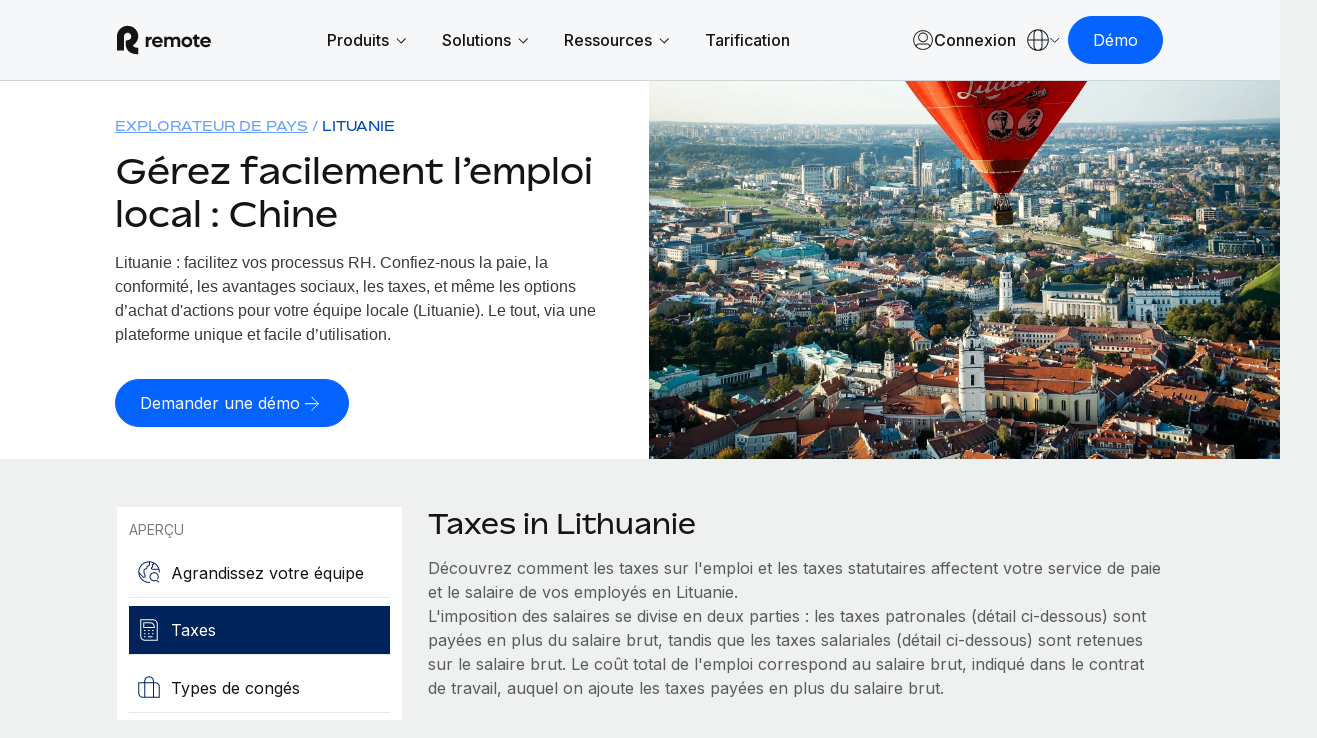

--- FILE ---
content_type: text/html; charset=UTF-8
request_url: https://remote.com/fr-be/explorateur-de-pays/lithuanie/taxes
body_size: 29979
content:
<!doctype html><html lang="fr-be"><head> 
    <meta charset="utf-8">
    <meta http-equiv="content-language" content="fr-be">
    <meta name="robots" content="max-image-preview:large">
    <title>Lithuania : Gérer l’imposition de la paie | Conformité fiscale</title>
    <link rel="shortcut icon" href="https://remote.com/hubfs/Logo%20Symbol%20Blue.png">
    <meta name="description" content="Lithuanie : Gérez efficacement l’imposition de la paie, en toute conformité. Réduisez les erreurs d’imposition de la paie, respectez le droit local et évitez de coûteuses amendes.">
    
    <link rel="alternate" hreflang="x-default" href="https://remote.com/country-explorer/lithuania/taxes">

    
    
    
    
    
    
    
    
    
    <meta name="viewport" content="width=device-width, initial-scale=1">

    
    <meta property="og:description" content="Lithuanie : Gérez efficacement l’imposition de la paie, en toute conformité. Réduisez les erreurs d’imposition de la paie, respectez le droit local et évitez de coûteuses amendes.">
    <meta property="og:title" content="Lithuania : Gérer l’imposition de la paie | Conformité fiscale">
    <meta name="twitter:description" content="Lithuanie : Gérez efficacement l’imposition de la paie, en toute conformité. Réduisez les erreurs d’imposition de la paie, respectez le droit local et évitez de coûteuses amendes.">
    <meta name="twitter:title" content="Lithuania : Gérer l’imposition de la paie | Conformité fiscale">

    

    

    <style>
a.cta_button{-moz-box-sizing:content-box !important;-webkit-box-sizing:content-box !important;box-sizing:content-box !important;vertical-align:middle}.hs-breadcrumb-menu{list-style-type:none;margin:0px 0px 0px 0px;padding:0px 0px 0px 0px}.hs-breadcrumb-menu-item{float:left;padding:10px 0px 10px 10px}.hs-breadcrumb-menu-divider:before{content:'›';padding-left:10px}.hs-featured-image-link{border:0}.hs-featured-image{float:right;margin:0 0 20px 20px;max-width:50%}@media (max-width: 568px){.hs-featured-image{float:none;margin:0;width:100%;max-width:100%}}.hs-screen-reader-text{clip:rect(1px, 1px, 1px, 1px);height:1px;overflow:hidden;position:absolute !important;width:1px}
</style>

<link rel="stylesheet" href="https://remote.com/hubfs/hub_generated/template_assets/1/185841024418/1762274776027/template_main.min.css">
<link rel="stylesheet" href="https://remote.com/hubfs/hub_generated/template_assets/1/185840925278/1762274774579/template_theme-overrides.min.css">
<link rel="stylesheet" href="https://remote.com/hubfs/hub_generated/template_assets/1/185976385690/1762274771746/template_theme-macros.min.css">
<link rel="stylesheet" href="https://remote.com/hubfs/hub_generated/template_assets/1/186438228239/1762274778337/template_cookie-control.min.css">
<link rel="stylesheet" href="https://remote.com/hubfs/hub_generated/template_assets/1/188532230167/1762274783239/template_swiper-bundle.min.css">

<style>
  
  
  
  
  
  

  
  

  .header .theme-header .union .atom a svg path {
    fill: #003284;
  }

  .header .theme-header .nav-links a.menu-link:not(.active),
  .header .theme-header .menu-toggle .text/*,
  .theme-header .header-ctas a,
  .header .theme-header .lang-ctas .shaped-ctas a*/ {
    color: #003284;
  }

  @media (min-width: 1181px){
    .header .theme-header .lang-ctas .shaped-ctas a {
      color: #003284;
    }
  }

  .header .theme-header .nav-links li a.active,
  .header .theme-header .nav-links a.menu-link.child-active:after,
  .header .theme-header .language-switcher a:hover, 
  .header .theme-header .language-switcher a.active,
  .header .theme-header .menu-toggle .toggle span/*,
  .theme-header .language-switcher .switcher-button .switcher-top:before,
  .theme-header .language-switcher a.active, .theme-header .language-switcher a:hover*/ {
    background: #003284;
  }
  .header .theme-header .nav-links li a.active:hover {
    opacity: 0.8;
  }

  .header .theme-header .nav-links li a:not(.mega-menu-link):not(.active):not(.mmh-link):hover,
  .header .theme-header:not(.homepage) .union .atom a:hover,
  /*.theme-header .header-ctas a:before,*/
  .header .theme-header .lang-ctas .shaped-ctas a:before {
    background: #9BC1FF;
  }
  @media (max-width: 1180px){
    .header .theme-header .language-switcher .switcher-button .switcher-top {
      color: #003284;
    }
    .header .theme-header .language-switcher .switcher-button .switcher-top svg path {
      stroke: #003284;
    }
  }

  .footer-top .footer-top-main .footer-col ul li.active a,
  .footer-top .footer-top-main .footer-col ul li a:hover {
    color: #00235C;
  }
  .footer-container-wrapper .footer {
    background: #00235C;
  }
  

  
</style>

<link rel="stylesheet" href="https://remote.com/hubfs/hub_generated/module_assets/1/192342309909/1761839068839/module_Remote_-_Header_V2.css">
<link rel="stylesheet" href="https://remote.com/hubfs/hub_generated/module_assets/1/186531534596/1755592001006/module_Remote_-_Hero_-_Expanded.css">
<link rel="stylesheet" href="https://remote.com/hubfs/hub_generated/module_assets/1/187067147357/1758808321354/module_Remote_-_Side_Navigation.css">

<style>
  .left-menu-sidebar-wrapper {
    padding: 0px;
margin-top: 0px;
margin-bottom: 0px;

  }
  .left-menu-sidebar {
    background: #FFFFFF;
  }

  .left-menu-list ul li a.active > .replaced-svg svg path {
    fill: #FFF !important;
  }
  .left-menu-list ul li a.active .menu-item .replaced-svg svg path {
    fill: #FFF !important;
  }

  .left-menu-list ul li a.active:hover > .replaced-svg svg path,
  .left-menu-list ul li a.active:hover .menu-item .replaced-svg svg path {
    fill: rgba( 0, 35, 92, 100) !important;
  }

  .left-menu-list ul li a:hover,
  .left-menu-list ul li a.active:hover {
    background-color: rgba( 235, 242, 255, 100) !important;
    color: #141415;
  }
  .left-menu-list ul li a.active {
    background-color: rgba( 0, 35, 92, 100) !important;
    color: #FFF;
  }


  .left-menu-list ul li a svg path {
    fill: rgba( 0, 35, 92, 100) !important;
  }
  

  @media (max-width: 1023.98px) {
    .left-menu-sidebar-wrapper {
      padding: 0px;
margin-top: 0px;
margin-bottom: 32px;
;
    }
    .humburger {
      background-color: rgba( 0, 50, 132, 100) !important;
    }
  }
</style>

<link rel="stylesheet" href="https://remote.com/hubfs/hub_generated/module_assets/1/188860622865/1746880895674/module_Remote_-_Statistics_-_CE.min.css">
<link rel="stylesheet" href="https://remote.com/hubfs/hub_generated/module_assets/1/186028670241/1744378865815/module_Remote_-_Global_Footer.min.css">

<style>
  #hs_cos_wrapper_footer-module-2 .footer {
  background:#141415;
  padding-top:52px;
  padding-bottom:60px;
}

</style>

<style>
@font-face {
  font-family: "Bossa";
  src: url("https://remote.com/hubfs/Bossa-Medium-3.css") format("css"),url("https://remote.com/hubfs/Bossa-Medium-4.eot") format("eot"),url("https://remote.com/hubfs/Bossa-Medium-3.html") format("html"),url("https://remote.com/hubfs/Bossa-Medium-4.otf") format("opentype"),url("https://remote.com/hubfs/Bossa-Medium-4.svg") format("svg"),url("https://remote.com/hubfs/Bossa-Medium-4.ttf") format("truetype"),url("https://remote.com/hubfs/Bossa-Medium-4.woff") format("woff"),url("https://remote.com/hubfs/Bossa-Medium-3.woff2") format("woff2"),url("https://remote.com/hubfs/Bossa-Regular-3.css") format("css");
  font-display: swap;
  font-weight: 500;
}

@font-face {
  font-family: "Bossa";
  src: url("https://remote.com/hubfs/Bossa-Bold-3.css") format("css"),url("https://remote.com/hubfs/Bossa-Bold-4.eot") format("eot"),url("https://remote.com/hubfs/Bossa-Bold-3.html") format("html"),url("https://remote.com/hubfs/Bossa-Bold-4.otf") format("opentype"),url("https://remote.com/hubfs/Bossa-Bold-4.svg") format("svg"),url("https://remote.com/hubfs/Bossa-Bold-4.ttf") format("truetype"),url("https://remote.com/hubfs/Bossa-Bold-4.woff") format("woff"),url("https://remote.com/hubfs/Bossa-Bold-3.woff2") format("woff2");
  font-display: swap;
  font-weight: 700;
}

@font-face {
  font-family: "Bossa";
  src: url("https://remote.com/hubfs/Bossa-Black-3.css") format("css"),url("https://remote.com/hubfs/Bossa-Black-4.eot") format("eot"),url("https://remote.com/hubfs/Bossa-Black-3.html") format("html"),url("https://remote.com/hubfs/Bossa-Black-4.otf") format("opentype"),url("https://remote.com/hubfs/Bossa-Black-4.svg") format("svg"),url("https://remote.com/hubfs/Bossa-Black-4.ttf") format("truetype"),url("https://remote.com/hubfs/Bossa-Black-4.woff") format("woff"),url("https://remote.com/hubfs/Bossa-Black-3.woff2") format("woff2");
  font-display: swap;
  font-weight: 900;
}

@font-face {
  font-family: "Bossa";
  src: url("https://remote.com/hubfs/Bossa-Light-3.css") format("css"),url("https://remote.com/hubfs/Bossa-Light-4.eot") format("eot"),url("https://remote.com/hubfs/Bossa-Light-3.html") format("html"),url("https://remote.com/hubfs/Bossa-Light-4.otf") format("opentype"),url("https://remote.com/hubfs/Bossa-Light-4.svg") format("svg"),url("https://remote.com/hubfs/Bossa-Light-4.ttf") format("truetype"),url("https://remote.com/hubfs/Bossa-Light-4.woff") format("woff"),url("https://remote.com/hubfs/Bossa-Light-3.woff2") format("woff2");
  font-display: swap;
  font-weight: 300;
}

@font-face {
  font-family: "Bossa";
  src: url("https://remote.com/hubfs/Bossa-Regular-1.eot") format("eot"),url("https://remote.com/hubfs/Bossa-Regular-3.html") format("html"),url("https://remote.com/hubfs/Bossa-Regular-1.otf") format("opentype"),url("https://remote.com/hubfs/Bossa-Regular-1.svg") format("svg"),url("https://remote.com/hubfs/Bossa-Regular-1.ttf") format("truetype"),url("https://remote.com/hubfs/Bossa-Regular-4.woff") format("woff"),url("https://remote.com/hubfs/Bossa-Regular-3.woff2") format("woff2");
  font-display: swap;
  font-weight: 400;
}
</style>

<!-- Editor Styles -->
<style id="hs_editor_style" type="text/css">
.dnd_area_banner-row-0-force-full-width-section > .row-fluid {
  max-width: none !important;
}
.footer-row-0-force-full-width-section > .row-fluid {
  max-width: none !important;
}
/* HubSpot Non-stacked Media Query Styles */
@media (min-width:768px) {
  .dnd_area-row-0-vertical-alignment > .row-fluid {
    display: -ms-flexbox !important;
    -ms-flex-direction: row;
    display: flex !important;
    flex-direction: row;
  }
  .cell_1741507887475-vertical-alignment {
    display: -ms-flexbox !important;
    -ms-flex-direction: column !important;
    -ms-flex-pack: start !important;
    display: flex !important;
    flex-direction: column !important;
    justify-content: flex-start !important;
  }
  .cell_1741507887475-vertical-alignment > div {
    flex-shrink: 0 !important;
  }
}
/* HubSpot Styles (default) */
.dnd_area_nav-row-0-margin {
  margin-top: 0px !important;
  margin-bottom: 0px !important;
}
.dnd_area_nav-row-0-padding {
  padding-top: 0px !important;
  padding-bottom: 0px !important;
  padding-left: 0px !important;
  padding-right: 0px !important;
}
.dnd_area-row-0-margin {
  margin-top: 0px !important;
}
.dnd_area-row-0-padding {
  padding-top: 0px !important;
  padding-bottom: 0px !important;
  padding-left: 0px !important;
  padding-right: 0px !important;
}
.footer-column-1-padding {
  padding-top: 0px !important;
  padding-bottom: 0px !important;
  padding-left: 0px !important;
  padding-right: 0px !important;
}
</style>
<style>
  @font-face {
    font-family: "Inter";
    font-weight: 400;
    font-style: normal;
    font-display: swap;
    src: url("/_hcms/googlefonts/Inter/regular.woff2") format("woff2"), url("/_hcms/googlefonts/Inter/regular.woff") format("woff");
  }
  @font-face {
    font-family: "Inter";
    font-weight: 700;
    font-style: normal;
    font-display: swap;
    src: url("/_hcms/googlefonts/Inter/700.woff2") format("woff2"), url("/_hcms/googlefonts/Inter/700.woff") format("woff");
  }
</style>

    


    
<!--  Added by GoogleTagManager integration -->
<script>
var _hsp = window._hsp = window._hsp || [];
window.dataLayer = window.dataLayer || [];
function gtag(){dataLayer.push(arguments);}

var useGoogleConsentModeV2 = true;
var waitForUpdateMillis = 1000;



var hsLoadGtm = function loadGtm() {
    if(window._hsGtmLoadOnce) {
      return;
    }

    if (useGoogleConsentModeV2) {

      gtag('set','developer_id.dZTQ1Zm',true);

      gtag('consent', 'default', {
      'ad_storage': 'denied',
      'analytics_storage': 'denied',
      'ad_user_data': 'denied',
      'ad_personalization': 'denied',
      'wait_for_update': waitForUpdateMillis
      });

      _hsp.push(['useGoogleConsentModeV2'])
    }

    (function(w,d,s,l,i){w[l]=w[l]||[];w[l].push({'gtm.start':
    new Date().getTime(),event:'gtm.js'});var f=d.getElementsByTagName(s)[0],
    j=d.createElement(s),dl=l!='dataLayer'?'&l='+l:'';j.async=true;j.src=
    'https://www.googletagmanager.com/gtm.js?id='+i+dl;f.parentNode.insertBefore(j,f);
    })(window,document,'script','dataLayer','GTM-NV59DG93');

    window._hsGtmLoadOnce = true;
};

_hsp.push(['addPrivacyConsentListener', function(consent){
  if(consent.allowed || (consent.categories && consent.categories.analytics)){
    hsLoadGtm();
  }
}]);

</script>

<!-- /Added by GoogleTagManager integration -->

    <link rel="canonical" href="https://remote.com/fr-be/explorateur-de-pays/lithuanie/taxes">

<!-- Start VWO Async SmartCode -->
<link rel="preconnect" href="https://dev.visualwebsiteoptimizer.com">
<script type="text/javascript" id="vwoCode">
window._vwo_code || (function() {
var account_id=553023,
version=2.1,
settings_tolerance=2000,
hide_element='body',
hide_element_style = 'opacity:0 !important;filter:alpha(opacity=0) !important;background:none !important;transition:none !important;',
/* DO NOT EDIT BELOW THIS LINE */
f=false,w=window,d=document,v=d.querySelector('#vwoCode'),cK='_vwo_'+account_id+'_settings',cc={};try{var c=JSON.parse(localStorage.getItem('_vwo_'+account_id+'_config'));cc=c&&typeof c==='object'?c:{}}catch(e){}var stT=cc.stT==='session'?w.sessionStorage:w.localStorage;code={nonce:v&&v.nonce,library_tolerance:function(){return typeof library_tolerance!=='undefined'?library_tolerance:undefined},settings_tolerance:function(){return cc.sT||settings_tolerance},hide_element_style:function(){return'{'+(cc.hES||hide_element_style)+'}'},hide_element:function(){if(performance.getEntriesByName('first-contentful-paint')[0]){return''}return typeof cc.hE==='string'?cc.hE:hide_element},getVersion:function(){return version},finish:function(e){if(!f){f=true;var t=d.getElementById('_vis_opt_path_hides');if(t)t.parentNode.removeChild(t);if(e)(new Image).src='https://dev.visualwebsiteoptimizer.com/ee.gif?a='+account_id+e}},finished:function(){return f},addScript:function(e){var t=d.createElement('script');t.type='text/javascript';if(e.src){t.src=e.src}else{t.text=e.text}v&&t.setAttribute('nonce',v.nonce);d.getElementsByTagName('head')[0].appendChild(t)},load:function(e,t){var n=this.getSettings(),i=d.createElement('script'),r=this;t=t||{};if(n){i.textContent=n;d.getElementsByTagName('head')[0].appendChild(i);if(!w.VWO||VWO.caE){stT.removeItem(cK);r.load(e)}}else{var o=new XMLHttpRequest;o.open('GET',e,true);o.withCredentials=!t.dSC;o.responseType=t.responseType||'text';o.onload=function(){if(t.onloadCb){return t.onloadCb(o,e)}if(o.status===200||o.status===304){w._vwo_code.addScript({text:o.responseText})}else{w._vwo_code.finish('&e=loading_failure:'+e)}};o.onerror=function(){if(t.onerrorCb){return t.onerrorCb(e)}w._vwo_code.finish('&e=loading_failure:'+e)};o.send()}},getSettings:function(){try{var e=stT.getItem(cK);if(!e){return}e=JSON.parse(e);if(Date.now()>e.e){stT.removeItem(cK);return}return e.s}catch(e){return}},init:function(){if(d.URL.indexOf('__vwo_disable__')>-1)return;var e=this.settings_tolerance();w._vwo_settings_timer=setTimeout(function(){w._vwo_code.finish();stT.removeItem(cK)},e);var t;if(this.hide_element()!=='body'){t=d.createElement('style');var n=this.hide_element(),i=n?n+this.hide_element_style():'',r=d.getElementsByTagName('head')[0];t.setAttribute('id','_vis_opt_path_hides');v&&t.setAttribute('nonce',v.nonce);t.setAttribute('type','text/css');if(t.styleSheet)t.styleSheet.cssText=i;else t.appendChild(d.createTextNode(i));r.appendChild(t)}else{t=d.getElementsByTagName('head')[0];var i=d.createElement('div');i.style.cssText='z-index: 2147483647 !important;position: fixed !important;left: 0 !important;top: 0 !important;width: 100% !important;height: 100% !important;background: white !important;display: block !important;';i.setAttribute('id','_vis_opt_path_hides');i.classList.add('_vis_hide_layer');t.parentNode.insertBefore(i,t.nextSibling)}var o=window._vis_opt_url||d.URL,s='https://dev.visualwebsiteoptimizer.com/j.php?a='+account_id+'&u='+encodeURIComponent(o)+'&vn='+version;if(w.location.search.indexOf('_vwo_xhr')!==-1){this.addScript({src:s})}else{this.load(s+'&x=true')}}};w._vwo_code=code;code.init();})();(function(){var i=window;function t(){if(i._vwo_code){var e=t.hidingStyle=document.getElementById('_vis_opt_path_hides')||t.hidingStyle;if(!i._vwo_code.finished()&&!_vwo_code.libExecuted&&(!i.VWO||!VWO.dNR)){if(!document.getElementById('_vis_opt_path_hides')){document.getElementsByTagName('head')[0].appendChild(e)}requestAnimationFrame(t)}}}t()})();
</script>
<!-- End VWO Async SmartCode -->

<meta name="google-site-verification" content="jlbogS4xbacPVgsu65LhGq-unaeEfp0akfSuxgJKuGc">
<meta property="og:image" content="https://remote.com/hubfs/Remote%20Website%20-%202025/Country%20Explorer%20Assets/lithuania-employment-guide.webp">
<meta property="og:image:width" content="1920">
<meta property="og:image:height" content="1280">
<meta property="og:image:alt" content="Lithuania">
<meta name="twitter:image" content="https://remote.com/hubfs/Remote%20Website%20-%202025/Country%20Explorer%20Assets/lithuania-employment-guide.webp">
<meta name="twitter:image:alt" content="Lithuania">

<meta property="og:url" content="https://remote.com/fr-be/explorateur-de-pays/lithuanie/taxes">
<meta name="twitter:card" content="summary_large_image">
<meta http-equiv="content-language" content="fr-be">
<link rel="alternate" hreflang="de-at" href="https://remote.com/de-at/country-explorer/litauen/steuern">
<link rel="alternate" hreflang="de-ch" href="https://remote.com/de-ch/country-explorer/litauen/steuern">
<link rel="alternate" hreflang="de-de" href="https://remote.com/de-de/country-explorer/litauen/steuern">
<link rel="alternate" hreflang="en-au" href="https://remote.com/en-au/country-explorer/lithuania/taxes">
<link rel="alternate" hreflang="en-ca" href="https://remote.com/en-ca/country-explorer/lithuania/taxes">
<link rel="alternate" hreflang="en-gb" href="https://remote.com/en-gb/country-explorer/lithuania/taxes">
<link rel="alternate" hreflang="en-hk" href="https://remote.com/en-hk/country-explorer/lithuania/taxes">
<link rel="alternate" hreflang="en-ie" href="https://remote.com/en-ie/country-explorer/lithuania/taxes">
<link rel="alternate" hreflang="en-in" href="https://remote.com/en-in/country-explorer/lithuania/taxes">
<link rel="alternate" hreflang="en-nz" href="https://remote.com/en-nz/country-explorer/lithuania/taxes">
<link rel="alternate" hreflang="en-ph" href="https://remote.com/en-ph/country-explorer/lithuania/taxes">
<link rel="alternate" hreflang="en-sg" href="https://remote.com/en-sg/country-explorer/lithuania/taxes">
<link rel="alternate" hreflang="en-us" href="https://remote.com/country-explorer/lithuania/taxes">
<link rel="alternate" hreflang="en-za" href="https://remote.com/en-za/country-explorer/lithuania/taxes">
<link rel="alternate" hreflang="es-es" href="https://remote.com/es-es/explorador-paises/lituania/impuestos">
<link rel="alternate" hreflang="fr-be" href="https://remote.com/fr-be/explorateur-de-pays/lithuanie/taxes">
<link rel="alternate" hreflang="fr-ch" href="https://remote.com/fr-ch/explorateur-de-pays/lithuanie/taxes">
<link rel="alternate" hreflang="fr-fr" href="https://remote.com/fr-fr/explorateur-de-pays/lithuanie/taxes">
<link rel="alternate" hreflang="ja-jp" href="https://remote.com/ja-jp/country-explorer/lithuania/taxes">
<link rel="alternate" hreflang="ko-kr" href="https://remote.com/ko-kr/country-explorer/lithuania/taxes">
<link rel="alternate" hreflang="nl-be" href="https://remote.com/nl-be/landenverkenner/litouwen/belastingen">
<link rel="alternate" hreflang="nl-nl" href="https://remote.com/nl-nl/landenverkenner/litouwen/belastingen">
<link rel="alternate" hreflang="zh-cn" href="https://remote.com/zh-cn/country-explorer/lithuania/taxes">






    <script src="https://cdnjs.cloudflare.com/ajax/libs/jquery/3.7.1/jquery.min.js"></script>
    <link href="https://cdn.jsdelivr.net/npm/select2@4.1.0-rc.0/dist/css/select2.min.css" rel="stylesheet">
    
    <script type="text/javascript" id="deferred-script">
      !function() {
        "use strict";
        window.RudderSnippetVersion = "3.0.60";
        var e = "rudderanalytics";
        window[e] || (window[e] = []);
        var rudderanalytics = window[e];

        if (Array.isArray(rudderanalytics)) {
          if (true === rudderanalytics.snippetExecuted && window.console && console.error) {
            console.error("RudderStack JavaScript SDK snippet included more than once.");
          } else {
            rudderanalytics.snippetExecuted = true;
            window.rudderAnalyticsBuildType = "legacy";
            var sdkBaseUrl = "https://cdn.rudderlabs.com";
            var sdkVersion = "v3";
            var sdkFileName = "rsa.min.js";
            var scriptLoadingMode = "async";
            var r = ["setDefaultInstanceKey", "load", "ready", "page", "track", "identify", "alias", "group", "reset", "setAnonymousId", "startSession", "endSession", "consent"];

            for (var n = 0; n < r.length; n++) {
              var t = r[n];
              rudderanalytics[t] = function(r) {
                return function() {
                  var n;
                  Array.isArray(window[e]) ? rudderanalytics.push([r].concat(Array.prototype.slice.call(arguments))) : 
                  (n = window[e][r]) == null || n.apply(window[e], arguments);
                }
              }(t);
            }

            try {
              new Function('class Test{field=()=>{};test({prop=[]}={}){return prop?(prop?.property??[...prop]):import("");}}');
              window.rudderAnalyticsBuildType = "modern";
            } catch(i) {}

            var d = document.head || document.getElementsByTagName("head")[0];
            var o = document.body || document.getElementsByTagName("body")[0];

            window.rudderAnalyticsAddScript = function(e, r, n) {
              var t = document.createElement("script");
              t.src = e;
              t.setAttribute("data-loader", "RS_JS_SDK");
              r && n && t.setAttribute(r, n);
              "async" === scriptLoadingMode ? t.async = true : "defer" === scriptLoadingMode && (t.defer = true);
              d ? d.insertBefore(t, d.firstChild) : o.insertBefore(t, o.firstChild);
            };

            window.rudderAnalyticsMount = function() {
              !function() {
                if ("undefined" == typeof globalThis) {
                  var e;
                  var r = function getGlobal() {
                    return "undefined" != typeof self ? self : "undefined" != typeof window ? window : null;
                  }();
                  r && Object.defineProperty(r, "globalThis", {
                    value: r,
                    configurable: true
                  });
                }
              }();

              window.rudderAnalyticsAddScript(
                "".concat(sdkBaseUrl, "/").concat(sdkVersion, "/").concat(window.rudderAnalyticsBuildType, "/").concat(sdkFileName),
                "data-rsa-write-key",
                "27KAbww1XL2iv8mk4kKxHy4XYtt"
              );
            };

            "undefined" == typeof Promise || "undefined" == typeof globalThis ? 
              window.rudderAnalyticsAddScript("https://polyfill-fastly.io/v3/polyfill.min.js?version=3.111.0&features=Symbol%2CPromise&callback=rudderAnalyticsMount") : 
              window.rudderAnalyticsMount();

            var loadOptions = {
              useServerSideCookies: true,
              integrations: { All: true },
              storage: {
                type: 'localStorage',
              },
              consentManagement: {
                enabled: true,
                provider: 'custom',
              },
              preConsent: {
                enabled: true,
                storage: {
                  strategy: 'none',
                },
                events: {
                  delivery: 'buffer',
                },
              },
            };
            rudderanalytics.load("27KAbww1XL2iv8mk4kKxHy4XYtt", "https://remote-dataplane.rudderstack.com", loadOptions);
            //console.log("RSA Loaded");
          }
        }
      }();
      
      var consentConfig = {
          consentManagement: {
            allowedConsentIds: [],
            deniedConsentIds: ['analytics'],
          },
          trackConsent: true,
          discardPreConsentEvents: true,
          storage: {
            type: 'none',
          },
        };
      rudderanalytics.consent(consentConfig);
      //console.log("RSA Consent denied by default");
      rudderanalytics.page();
      window.dataLayer = window.dataLayer || [];
      window.dataLayer.push({
        'event': 'rudderstackReady',
        'rsAnalyticsInstance': rudderanalytics,
        'rsStatus': 'ready',
        'rsConsent': 'denied',
      });
      rudderanalytics.ready(() => {
        //console.log("RSA Ready");
      });
    </script>
    
    
    <!-- Do nothing-->
		
    
  <meta name="generator" content="HubSpot"></head>
  <body>
<!--  Added by GoogleTagManager integration -->
<noscript><iframe src="https://www.googletagmanager.com/ns.html?id=GTM-NV59DG93" height="0" width="0" style="display:none;visibility:hidden"></iframe></noscript>

<!-- /Added by GoogleTagManager integration -->

    
    <div class="body-wrapper new-   hs-content-id-190732153345 hs-site-page page  page-color-scheme-sea_blue">
      
      <div id="hs_cos_wrapper_module_17400550780178" class="hs_cos_wrapper hs_cos_wrapper_widget hs_cos_wrapper_type_module" style="" data-hs-cos-general-type="widget" data-hs-cos-type="module">

</div>
      
      
      
      
      
      
      
      <div id="hs_cos_wrapper_module_17429631953502" class="hs_cos_wrapper hs_cos_wrapper_widget hs_cos_wrapper_type_module" style="" data-hs-cos-general-type="widget" data-hs-cos-type="module">



<script type="application/ld+json">
[
  {
    "@context": "https://schema.org",
    "@type": "WebPage",
    "@id": "190732153345",
    "url": "https://remote.com/fr-be/explorateur-de-pays/lithuanie/taxes",
    "inLanguage": "fr-be",
    "name": "CE - Lithuania - Taxes",
    "description": "Lithuanie : Gérez efficacement l’imposition de la paie, en toute conformité. Réduisez les erreurs d’imposition de la paie, respectez le droit local et évitez de coûteuses amendes.",
    "dateCreated": "mai 28, 2025",
    "dateModified": "mai 30, 2025",
    "isPartOf": {
      "@context": "https://schema.org",
      "@type": "WebSite",
      "@id": "1U31hVvDr9xMljrbwCBo9H",
      "name": "Remote Europe Holding B.V",
      "url": "https://remote.com",
      "description": "Remote's website offers products such as Human Relations Information System (HRIS), employer of record (EOR), payroll, and contractor management. Remote's website also includes a job board where employers can list open roles for employees or contractors.",
      "inLanguage": "fr-be",
      "publisher": {
        "@context": "https://schema.org",
        "@type": "Organization",
        "@id": "6ll0LTRqDNQf096vk7OesO",
        "name": "Remote",
        "foundingDate": "2019-01-01",
        "knowsAbout": "Remote specializes in human relations (HR), human relations information system (HRIS), employer of record (EOR), payroll, and contractor management.",
        "email": "help@remote.com",
        "description": "Remote offers products such as Human Relations Information System (HRIS), employer of record (EOR), payroll, and contractor management.",
        "logo": {
          "@context": "https://schema.org",
          "@type": "ImageObject",
          "@id": "3GW3LxBcB50zZ61dUD0HOz",
          "name": "Remote Logo",
          "description": "Remote logo on a blue background.",
          "contentUrl": "https://7405301.fs1.hubspotusercontent-na1.net/hubfs/7405301/Remote%202025/remote.svg",
          "encodingFormat": "image/png",
          "width": 1200,
          "height": 630
        },
        "brand": {
          "@context": "https://schema.org",
          "@type": "Brand",
          "@id": "3NAztscacdiyUTPV6CtfOx",
          "name": "Remote",
          "logo": {
            "@context": "https://schema.org",
            "@type": "ImageObject",
            "@id": "3GW3LxBcB50zZ61dUD0HOz",
            "name": "Remote Logo",
            "description": "Remote logo on a blue background.",
            "contentUrl": "https://7405301.fs1.hubspotusercontent-na1.net/hubfs/7405301/Remote%202025/remote.svg",
            "encodingFormat": "image/png",
            "width": 1200,
            "height": 630
          }
        },
        "founder": [
          {
            "@context": "https://schema.org",
            "@type": "Person",
            "@id": "13EZ9aQoOxchX5hy1Sc1Kc",
            "name": "Job van der Voort"
          },
          {
            "@context": "https://schema.org",
            "@type": "Person",
            "@id": "4SywP2X4lZcTzbwKFdAL1e",
            "name": "Marcelo Lebre"
          }
        ]
      }
    }
  },
  {
  "@context": "https://schema.org",
  "@type": "BreadcrumbList",
  "itemListElement": [
    {
      "@type": "ListItem",
      "position": 1,
      "name": "HomePage",
      "item": "https://remote.com"
    }
    
    
    
      
        
        ,{
          "@type": "ListItem",
          "position": 2,
          "name": "Fr be",
          "item": "https://remote.com/fr-be"
        }
      
    
      
        
        ,{
          "@type": "ListItem",
          "position": 3,
          "name": "Explorateur de pays",
          "item": "https://remote.com/fr-be/explorateur-de-pays"
        }
      
    
      
        
        ,{
          "@type": "ListItem",
          "position": 4,
          "name": "Lithuanie",
          "item": "https://remote.com/fr-be/explorateur-de-pays/lithuanie"
        }
      
    
      
        
        ,{
          "@type": "ListItem",
          "position": 5,
          "name": "Taxes",
          "item": "https://remote.com/fr-be/explorateur-de-pays/lithuanie/taxes"
        }
      
    
  ]
}
]
</script>







</div>
      
      <div id="hs_cos_wrapper_module_17418773190092" class="hs_cos_wrapper hs_cos_wrapper_widget hs_cos_wrapper_type_module" style="" data-hs-cos-general-type="widget" data-hs-cos-type="module"></div>
      
      
      
      <div data-global-resource-path="Themes/Remote 2025/templates/partials/header-top-area.html"><div class="header-top-area">

  <div class="container-fluid">
<div class="row-fluid-wrapper">
<div class="row-fluid">
<div class="span12 widget-span widget-type-cell " style="" data-widget-type="cell" data-x="0" data-w="12">

</div><!--end widget-span -->
</div>
</div>
</div>

</div></div>
      
      <div class="header-container-wrapper">
      
        <div data-global-resource-path="Themes/Remote 2025/templates/partials/header-v2.html"><header class="header">
 
  
  
  
  <div class="container-fluid content-wrapper">
<div class="row-fluid-wrapper">
<div class="row-fluid">
<div class="span12 widget-span widget-type-cell " style="" data-widget-type="cell" data-x="0" data-w="12">

</div><!--end widget-span -->
</div>
</div>
</div>
 
  
  <div id="hs_cos_wrapper_module_173888565851416" class="hs_cos_wrapper hs_cos_wrapper_widget hs_cos_wrapper_type_module" style="" data-hs-cos-general-type="widget" data-hs-cos-type="module">



<div class="topset" style="display: none;">
  

  
  

    

  

  
  
  
  
  
  
  
  
  
  
  
  
  
  
  
  
  
  
  
  
  
  
  
  
  
  
  
  
  
  
  
  
  
  
  
  
  
  
  
  
  
  
  
  
  
  
  
  
  
  
  
  
  
  
  
  
  
  
  
  
  
  
  
  
  

</div>


<div class="theme-header-v2 module_173888565851416"> 
  <div class="theme-container">
    <div class="header-rows">

      <div class="header-row mobile">

        <div class="header-col logo-col">
          
          <a href="https://remote.com/fr-be" aria-label="Visit Remote.com">
            
            
            
            
            
            <img src="https://remote.com/hubfs/Remote%20Website%20-%202025/Header/remote-logo-1.svg" alt="remote-logo-1" loading="lazy" width="94" height="30" style="max-width: 100%; height: auto;">
          </a>
          
        </div>

        <div class="header-col cta-col">

          
          <div class="theme-buttons">
            
            
            
            
<span class="cta-wrapper macro-2025 layout-custom-cta module_173888565851416-1">

  

  <span class="normal-cta-wrapper layout-boxed">

    

    
    

    <a href="" class="theme-btn mobile Navbar_Book demo CTA no-icon btn-sea-blue-light button boxed header-book-demo-popup" rel="nofollow" aria-label="Démo">

      
      <span class="btn-text mobile Navbar_Book demo CTA">Démo</span>
      


      

    </a> 
  </span>

  

  <style>
    .cta-wrapper.module_173888565851416-1 a {
      display: inline-flex;
      align-items: center;
      justify-content: center;
      transition: all 0.5s ease;
      column-gap: 4px;
    }
    .cta-wrapper.module_173888565851416-1 a.button {
      text-decoration: none;
    }
    .cta-wrapper.module_173888565851416-1 a .svg-icon {
      width: 24px;
      height: 24px;
      padding: 5px;
      display: inline-flex;
      align-items: center;
      justify-content: center;
      line-height: 0;
      /* margin-top: -2px; */
    }
    /* .cta-wrapper.module_173888565851416-1 a.no-icon.icon, */
    .cta-wrapper.module_173888565851416-1 a.icon .btn-text {
      display: none;
    }
    .cta-wrapper.module_173888565851416-1 a.down .svg-icon {
      transform: rotate(90deg);
      padding-left: 4px;
    }
    .cta-wrapper.module_173888565851416-1 a.icon .svg-icon {
      padding: 0;
      width: 6px;
      height: 29px;
    }
    @media (max-width: 1919.9px) { 
      .cta-wrapper.module_173888565851416-1 a.icon .svg-icon {
        height: 26px;
      }
    }
    @media (max-width: 959.9px) { 
      .cta-wrapper.module_173888565851416-1 a.icon .svg-icon {
        height: 23px;
      }
    }

    
  </style>

</span>

          </div>
          

          <div class="menu-toggle mobile Navbar_Menu open ">
            <div class="toggle">
              <span></span>
              <span></span>
              <span></span>
            </div>
          </div>

        </div>

      </div>

      <div class="header-row desktop">

        <div class="header-col logo-col">
          
          <a href="https://remote.com/fr-be" aria-label="Visit Remote.com">
            
            
            
            
            
            <img src="https://remote.com/hubfs/Remote%20Website%20-%202025/Header/remote-logo-1.svg" alt="remote-logo-1" loading="lazy" width="94" height="30" style="max-width: 100%; height: auto;">
          </a>
          
        </div>

        <div class="header-col nav-col">

          
          <nav class="navbar">
            <ul class="nav-links">

              
              <li class="link-container mobile-link">
                <a class="menu-link Navbar_Home" href="https://remote.com/fr-be">Accueil</a>
              </li>
              

              
               

              <li class="link-container">
                
                
                <a class="menu-link Navbar 1 has-mega-menu" data-unique-id="" href="">
                  <span class="title Navbar 1">
                    Produits
                  </span>
                  
                  <span class="chevron Navbar 1">
                    <svg xmlns="http://www.w3.org/2000/svg" width="10" height="7" viewbox="0 0 10 7" fill="none">
                      <path d="M9.63973 1.00024L5.2144 5.42558L0.789062 1.00024" stroke="#141415" stroke-width="1.00004" />
                    </svg>
                  </span>
                  
                </a>

                
                <div class="mega-menu">
                  <div class="mega-menu-container">
                    <div class="theme-container">

                      <div class="mega-menu-row">

                        <div class="mega-menu-col mega-menu-columns left">
                          <div class="scroll-content">

                            
                            
                            <div class="mmc-row col-3 Navbar 1_Left Mega Menu 1_menu">

                              
                              <span class="menu-heading Navbar 1_Left Mega Menu 1_menu Paie">Paie</span>
                              

                              
                              

                              <div class="mmc-col">
                                
                                

                                <a class="mega-menu-link with-icon Navbar 1_Left Mega Menu 1_menu link 1 Navbar 1_Left Mega Menu 1_menu Paie" data-unique-id="" href="https://remote.com/fr-be/rh-international/paie-multipays">

                                  
                                  <span class="icon">
                                    
                                    
                                    
                                    
                                    
                                    <img src="https://remote.com/hs-fs/hubfs/Product%20icons.png?width=20&amp;height=20&amp;name=Product%20icons.png" alt="Paie" loading="lazy" width="20" height="20" style="max-width: 100%; height: auto;" srcset="https://remote.com/hs-fs/hubfs/Product%20icons.png?width=10&amp;height=10&amp;name=Product%20icons.png 10w, https://remote.com/hs-fs/hubfs/Product%20icons.png?width=20&amp;height=20&amp;name=Product%20icons.png 20w, https://remote.com/hs-fs/hubfs/Product%20icons.png?width=30&amp;height=30&amp;name=Product%20icons.png 30w, https://remote.com/hs-fs/hubfs/Product%20icons.png?width=40&amp;height=40&amp;name=Product%20icons.png 40w, https://remote.com/hs-fs/hubfs/Product%20icons.png?width=50&amp;height=50&amp;name=Product%20icons.png 50w, https://remote.com/hs-fs/hubfs/Product%20icons.png?width=60&amp;height=60&amp;name=Product%20icons.png 60w" sizes="(max-width: 20px) 100vw, 20px">
                                  </span>
                                  

                                  <span class="text-area Navbar 1_Left Mega Menu 1_menu link 1 Navbar 1_Left Mega Menu 1_menu Paie">
                                    <span class="title-area Navbar 1_Left Mega Menu 1_menu link 1 Navbar 1_Left Mega Menu 1_menu Paie">
                                      <span class="title Navbar 1_Left Mega Menu 1_menu link 1 Navbar 1_Left Mega Menu 1_menu Paie">
                                        Paie
                                        
                                        
<span class="arrow-icon">
  <svg width="15" height="15" viewbox="0 0 15 15" fill="none" xmlns="http://www.w3.org/2000/svg">
    <path d="M13.71 7.73047H0" stroke="#0564FF" />
    <path d="M6.84961 0.869141C8.38961 3.54914 13.7096 7.72914 13.7096 7.72914C13.7096 7.72914 8.38961 11.9091 6.84961 14.5891" stroke="#0564FF" />
  </svg>
</span>

                                      </span>

                                    </span>

                                    
                                    
                                    <span class="description Navbar 1_Left Mega Menu 1_menu link 1 Navbar 1_Left Mega Menu 1_menu Paie">Gérez la paie facilement et en toute conformité</span>
                                    
                                    

                                  </span>

                                </a>
                              </div>

                              
                              

                              <div class="mmc-col">
                                
                                

                                <a class="mega-menu-link with-icon Navbar 1_Left Mega Menu 1_menu link 2 Navbar 1_Left Mega Menu 1_menu Paie" data-unique-id="" href="https://remote.com/fr-be/rh-international/employer-of-record">

                                  
                                  <span class="icon">
                                    
                                    
                                    
                                    
                                    
                                    <img src="https://remote.com/hubfs/Remote%20Website%20-%202025/(Approved)%20Icons/Icons%2024/Employer-of-Record-EOR-icon-product_24.svg" alt="Employer-of-Record-EOR-icon-product_24" loading="lazy" width="24" height="24" style="max-width: 100%; height: auto;">
                                  </span>
                                  

                                  <span class="text-area Navbar 1_Left Mega Menu 1_menu link 2 Navbar 1_Left Mega Menu 1_menu Paie">
                                    <span class="title-area Navbar 1_Left Mega Menu 1_menu link 2 Navbar 1_Left Mega Menu 1_menu Paie">
                                      <span class="title Navbar 1_Left Mega Menu 1_menu link 2 Navbar 1_Left Mega Menu 1_menu Paie">
                                        Employer of record
                                        
                                        
<span class="arrow-icon">
  <svg width="15" height="15" viewbox="0 0 15 15" fill="none" xmlns="http://www.w3.org/2000/svg">
    <path d="M13.71 7.73047H0" stroke="#0564FF" />
    <path d="M6.84961 0.869141C8.38961 3.54914 13.7096 7.72914 13.7096 7.72914C13.7096 7.72914 8.38961 11.9091 6.84961 14.5891" stroke="#0564FF" />
  </svg>
</span>

                                      </span>

                                    </span>

                                    
                                    
                                    <span class="description Navbar 1_Left Mega Menu 1_menu link 2 Navbar 1_Left Mega Menu 1_menu Paie">Développez-vous à l’international sans frais liés aux entités</span>
                                    
                                    

                                  </span>

                                </a>
                              </div>

                              
                              

                              <div class="mmc-col">
                                
                                

                                <a class="mega-menu-link with-icon Navbar 1_Left Mega Menu 1_menu link 3 Navbar 1_Left Mega Menu 1_menu Paie" data-unique-id="" href="https://remote.com/fr-be/rh-international/pilotage-360-des-freelances">

                                  
                                  <span class="icon">
                                    
                                    
                                    
                                    
                                    
                                    <img src="https://remote.com/hubfs/Remote%20Website%20-%202025/(Approved)%20Icons/Icons%2024/Contractor-of-Record-COR-icon-product_24.svg" alt="Contractor-of-Record-COR-icon-product_24" loading="lazy" width="24" height="24" style="max-width: 100%; height: auto;">
                                  </span>
                                  

                                  <span class="text-area Navbar 1_Left Mega Menu 1_menu link 3 Navbar 1_Left Mega Menu 1_menu Paie">
                                    <span class="title-area Navbar 1_Left Mega Menu 1_menu link 3 Navbar 1_Left Mega Menu 1_menu Paie">
                                      <span class="title Navbar 1_Left Mega Menu 1_menu link 3 Navbar 1_Left Mega Menu 1_menu Paie">
                                        Pilotage 360 des freelances
                                        
                                        
<span class="arrow-icon">
  <svg width="15" height="15" viewbox="0 0 15 15" fill="none" xmlns="http://www.w3.org/2000/svg">
    <path d="M13.71 7.73047H0" stroke="#0564FF" />
    <path d="M6.84961 0.869141C8.38961 3.54914 13.7096 7.72914 13.7096 7.72914C13.7096 7.72914 8.38961 11.9091 6.84961 14.5891" stroke="#0564FF" />
  </svg>
</span>

                                      </span>

                                    </span>

                                    
                                    
                                    <span class="description Navbar 1_Left Mega Menu 1_menu link 3 Navbar 1_Left Mega Menu 1_menu Paie">Sollicitez vos freelances en toute conformité partout dans le monde</span>
                                    
                                    

                                  </span>

                                </a>
                              </div>

                              
                              

                              <div class="mmc-col">
                                
                                

                                <a class="mega-menu-link with-icon Navbar 1_Left Mega Menu 1_menu link 4 Navbar 1_Left Mega Menu 1_menu Paie" data-unique-id="" href="https://remote.com/fr-be/rh-international/gestion-des-freelances">

                                  
                                  <span class="icon">
                                    
                                    
                                    
                                    
                                    
                                    <img src="https://remote.com/hubfs/Remote%20Website%20-%202025/(Approved)%20Icons/Icons%2024/Contractor-management-icon-product_24.svg" alt="Contractor-management-icon-product_24" loading="lazy" width="24" height="24" style="max-width: 100%; height: auto;">
                                  </span>
                                  

                                  <span class="text-area Navbar 1_Left Mega Menu 1_menu link 4 Navbar 1_Left Mega Menu 1_menu Paie">
                                    <span class="title-area Navbar 1_Left Mega Menu 1_menu link 4 Navbar 1_Left Mega Menu 1_menu Paie">
                                      <span class="title Navbar 1_Left Mega Menu 1_menu link 4 Navbar 1_Left Mega Menu 1_menu Paie">
                                        Gestion des freelances
                                        
                                        
<span class="arrow-icon">
  <svg width="15" height="15" viewbox="0 0 15 15" fill="none" xmlns="http://www.w3.org/2000/svg">
    <path d="M13.71 7.73047H0" stroke="#0564FF" />
    <path d="M6.84961 0.869141C8.38961 3.54914 13.7096 7.72914 13.7096 7.72914C13.7096 7.72914 8.38961 11.9091 6.84961 14.5891" stroke="#0564FF" />
  </svg>
</span>

                                      </span>

                                    </span>

                                    
                                    
                                    <span class="description Navbar 1_Left Mega Menu 1_menu link 4 Navbar 1_Left Mega Menu 1_menu Paie">Intégrez et gérez vos freelances partout dans le monde</span>
                                    
                                    

                                  </span>

                                </a>
                              </div>

                              
                              

                              <div class="mmc-col">
                                
                                

                                <a class="mega-menu-link with-icon Navbar 1_Left Mega Menu 1_menu link 5 Navbar 1_Left Mega Menu 1_menu Paie" data-unique-id="" href="https://remote.com/fr-be/rh-international/professional-employer-organization">

                                  
                                  <span class="icon">
                                    
                                    
                                    
                                    
                                    
                                    <img src="https://remote.com/hubfs/Remote%20Website%20-%202025/(Approved)%20Icons/Icons%2024/PEO-icon-product_24.svg" alt="PEO-icon-product_24" loading="lazy" width="24" height="24" style="max-width: 100%; height: auto;">
                                  </span>
                                  

                                  <span class="text-area Navbar 1_Left Mega Menu 1_menu link 5 Navbar 1_Left Mega Menu 1_menu Paie">
                                    <span class="title-area Navbar 1_Left Mega Menu 1_menu link 5 Navbar 1_Left Mega Menu 1_menu Paie">
                                      <span class="title Navbar 1_Left Mega Menu 1_menu link 5 Navbar 1_Left Mega Menu 1_menu Paie">
                                        PEO
                                        
                                        
<span class="arrow-icon">
  <svg width="15" height="15" viewbox="0 0 15 15" fill="none" xmlns="http://www.w3.org/2000/svg">
    <path d="M13.71 7.73047H0" stroke="#0564FF" />
    <path d="M6.84961 0.869141C8.38961 3.54914 13.7096 7.72914 13.7096 7.72914C13.7096 7.72914 8.38961 11.9091 6.84961 14.5891" stroke="#0564FF" />
  </svg>
</span>

                                      </span>

                                    </span>

                                    
                                    
                                    <span class="description Navbar 1_Left Mega Menu 1_menu link 5 Navbar 1_Left Mega Menu 1_menu Paie">Sous-traitez facilement les opérations complexes liées à l’emploi</span>
                                    
                                    

                                  </span>

                                </a>
                              </div>

                              

                            </div>
                            
                            
                            <div class="mmc-row col-3 Navbar 1_Left Mega Menu 2_menu">

                              
                              <span class="menu-heading Navbar 1_Left Mega Menu 2_menu Gestion RH">Gestion RH</span>
                              

                              
                              

                              <div class="mmc-col">
                                
                                

                                <a class="mega-menu-link with-icon Navbar 1_Left Mega Menu 2_menu link 1 Navbar 1_Left Mega Menu 2_menu Gestion RH" data-unique-id="" href="https://remote.com/fr-be/rh-international/logiciel-sirh">

                                  
                                  <span class="icon">
                                    
                                    
                                    
                                    
                                    
                                    <img src="https://remote.com/hubfs/Remote%20Website%20-%202025/(Approved)%20Icons/Icons%2024/HRIS-icon-product_24.svg" alt="HRIS-icon-product_24" loading="lazy" width="24" height="24" style="max-width: 100%; height: auto;">
                                  </span>
                                  

                                  <span class="text-area Navbar 1_Left Mega Menu 2_menu link 1 Navbar 1_Left Mega Menu 2_menu Gestion RH">
                                    <span class="title-area Navbar 1_Left Mega Menu 2_menu link 1 Navbar 1_Left Mega Menu 2_menu Gestion RH">
                                      <span class="title Navbar 1_Left Mega Menu 2_menu link 1 Navbar 1_Left Mega Menu 2_menu Gestion RH">
                                        SIRH
                                        
                                        
<span class="arrow-icon">
  <svg width="15" height="15" viewbox="0 0 15 15" fill="none" xmlns="http://www.w3.org/2000/svg">
    <path d="M13.71 7.73047H0" stroke="#0564FF" />
    <path d="M6.84961 0.869141C8.38961 3.54914 13.7096 7.72914 13.7096 7.72914C13.7096 7.72914 8.38961 11.9091 6.84961 14.5891" stroke="#0564FF" />
  </svg>
</span>

                                      </span>

                                    </span>

                                    
                                    
                                    <span class="description Navbar 1_Left Mega Menu 2_menu link 1 Navbar 1_Left Mega Menu 2_menu Gestion RH">Centralisez et gérez vos données RH</span>
                                    
                                    

                                  </span>

                                </a>
                              </div>

                              
                              

                              <div class="mmc-col">
                                
                                

                                <a class="mega-menu-link with-icon Navbar 1_Left Mega Menu 2_menu link 2 Navbar 1_Left Mega Menu 2_menu Gestion RH" data-unique-id="" href="https://remote.com/fr-be/rh-international/gestion-performance">

                                  
                                  <span class="icon">
                                    
                                    
                                    
                                    
                                    
                                    <img src="https://remote.com/hubfs/Remote%20Website%20-%202025/(Approved)%20Icons/Icons%2024/Perform-icon-product_24.svg" alt="Perform-icon-product_24" loading="lazy" width="24" height="24" style="max-width: 100%; height: auto;">
                                  </span>
                                  

                                  <span class="text-area Navbar 1_Left Mega Menu 2_menu link 2 Navbar 1_Left Mega Menu 2_menu Gestion RH">
                                    <span class="title-area Navbar 1_Left Mega Menu 2_menu link 2 Navbar 1_Left Mega Menu 2_menu Gestion RH">
                                      <span class="title Navbar 1_Left Mega Menu 2_menu link 2 Navbar 1_Left Mega Menu 2_menu Gestion RH">
                                        Remote Perform
                                        
                                        
<span class="arrow-icon">
  <svg width="15" height="15" viewbox="0 0 15 15" fill="none" xmlns="http://www.w3.org/2000/svg">
    <path d="M13.71 7.73047H0" stroke="#0564FF" />
    <path d="M6.84961 0.869141C8.38961 3.54914 13.7096 7.72914 13.7096 7.72914C13.7096 7.72914 8.38961 11.9091 6.84961 14.5891" stroke="#0564FF" />
  </svg>
</span>

                                      </span>

                                    </span>

                                    
                                    
                                    <span class="description Navbar 1_Left Mega Menu 2_menu link 2 Navbar 1_Left Mega Menu 2_menu Gestion RH">Optimisez la performance et autonomisez votre équipe</span>
                                    
                                    

                                  </span>

                                </a>
                              </div>

                              
                              

                              <div class="mmc-col">
                                
                                

                                <a class="mega-menu-link with-icon Navbar 1_Left Mega Menu 2_menu link 3 Navbar 1_Left Mega Menu 2_menu Gestion RH" data-unique-id="" href="https://remote.com/fr-be/rh-international/avantages-sociaux-international">

                                  
                                  <span class="icon">
                                    
                                    
                                    
                                    
                                    
                                    <img src="https://remote.com/hubfs/Remote%20Website%20-%202025/(Approved)%20Icons/Icons%2024/Benefits-icon-product_24.svg" alt="Benefits-icon-product_24" loading="lazy" width="24" height="24" style="max-width: 100%; height: auto;">
                                  </span>
                                  

                                  <span class="text-area Navbar 1_Left Mega Menu 2_menu link 3 Navbar 1_Left Mega Menu 2_menu Gestion RH">
                                    <span class="title-area Navbar 1_Left Mega Menu 2_menu link 3 Navbar 1_Left Mega Menu 2_menu Gestion RH">
                                      <span class="title Navbar 1_Left Mega Menu 2_menu link 3 Navbar 1_Left Mega Menu 2_menu Gestion RH">
                                        Avantages sociaux
                                        
                                        
<span class="arrow-icon">
  <svg width="15" height="15" viewbox="0 0 15 15" fill="none" xmlns="http://www.w3.org/2000/svg">
    <path d="M13.71 7.73047H0" stroke="#0564FF" />
    <path d="M6.84961 0.869141C8.38961 3.54914 13.7096 7.72914 13.7096 7.72914C13.7096 7.72914 8.38961 11.9091 6.84961 14.5891" stroke="#0564FF" />
  </svg>
</span>

                                      </span>

                                    </span>

                                    
                                    
                                    <span class="description Navbar 1_Left Mega Menu 2_menu link 3 Navbar 1_Left Mega Menu 2_menu Gestion RH">Gérez facilement les avantages sociaux</span>
                                    
                                    

                                  </span>

                                </a>
                              </div>

                              
                              

                              <div class="mmc-col">
                                
                                

                                <a class="mega-menu-link with-icon Navbar 1_Left Mega Menu 2_menu link 4 Navbar 1_Left Mega Menu 2_menu Gestion RH" data-unique-id="" href="https://remote.com/fr-be/rh-international/proposez-options-achat-actions">

                                  
                                  <span class="icon">
                                    
                                    
                                    
                                    
                                    
                                    <img src="https://remote.com/hubfs/Remote%20Website%20-%202025/(Approved)%20Icons/Icons%2024/Equity-icon-product_24.svg" alt="Equity-icon-product_24" loading="lazy" width="24" height="24" style="max-width: 100%; height: auto;">
                                  </span>
                                  

                                  <span class="text-area Navbar 1_Left Mega Menu 2_menu link 4 Navbar 1_Left Mega Menu 2_menu Gestion RH">
                                    <span class="title-area Navbar 1_Left Mega Menu 2_menu link 4 Navbar 1_Left Mega Menu 2_menu Gestion RH">
                                      <span class="title Navbar 1_Left Mega Menu 2_menu link 4 Navbar 1_Left Mega Menu 2_menu Gestion RH">
                                        Remote Equity
                                        
                                        
<span class="arrow-icon">
  <svg width="15" height="15" viewbox="0 0 15 15" fill="none" xmlns="http://www.w3.org/2000/svg">
    <path d="M13.71 7.73047H0" stroke="#0564FF" />
    <path d="M6.84961 0.869141C8.38961 3.54914 13.7096 7.72914 13.7096 7.72914C13.7096 7.72914 8.38961 11.9091 6.84961 14.5891" stroke="#0564FF" />
  </svg>
</span>

                                      </span>

                                    </span>

                                    
                                    
                                    <span class="description Navbar 1_Left Mega Menu 2_menu link 4 Navbar 1_Left Mega Menu 2_menu Gestion RH">Motivez votre équipe avec des actions</span>
                                    
                                    

                                  </span>

                                </a>
                              </div>

                              
                              

                              <div class="mmc-col">
                                
                                

                                <a class="mega-menu-link with-icon Navbar 1_Left Mega Menu 2_menu link 5 Navbar 1_Left Mega Menu 2_menu Gestion RH" data-unique-id="" href="https://remote.com/fr-be/rh-international/enquetes">

                                  
                                  <span class="icon">
                                    
                                    
                                    
                                    
                                    
                                    <img src="https://remote.com/hubfs/Remote%20Website%20-%202025/(Approved)%20Icons/Icons%2024/Surveys-icon-product_24.svg" alt="Surveys-icon-product_24" loading="lazy" width="24" height="24" style="max-width: 100%; height: auto;">
                                  </span>
                                  

                                  <span class="text-area Navbar 1_Left Mega Menu 2_menu link 5 Navbar 1_Left Mega Menu 2_menu Gestion RH">
                                    <span class="title-area Navbar 1_Left Mega Menu 2_menu link 5 Navbar 1_Left Mega Menu 2_menu Gestion RH">
                                      <span class="title Navbar 1_Left Mega Menu 2_menu link 5 Navbar 1_Left Mega Menu 2_menu Gestion RH">
                                        Enquêtes
                                        
                                        <span class="badge text-extra-small Navbar 1_Left Mega Menu 2_menu link 5 Navbar 1_Left Mega Menu 2_menu Gestion RH" style="background: radial-gradient(85.71% 90.5% at 100.07% 52.38%, #317FFF 0%, #00B568 100%);color: #ffff;">
                                          Nouveau
                                        </span>
                                        
                                        
<span class="arrow-icon">
  <svg width="15" height="15" viewbox="0 0 15 15" fill="none" xmlns="http://www.w3.org/2000/svg">
    <path d="M13.71 7.73047H0" stroke="#0564FF" />
    <path d="M6.84961 0.869141C8.38961 3.54914 13.7096 7.72914 13.7096 7.72914C13.7096 7.72914 8.38961 11.9091 6.84961 14.5891" stroke="#0564FF" />
  </svg>
</span>

                                      </span>

                                    </span>

                                    
                                    
                                    <span class="description Navbar 1_Left Mega Menu 2_menu link 5 Navbar 1_Left Mega Menu 2_menu Gestion RH">Recueillez et analysez les commentaires pour optimiser vos décisions</span>
                                    
                                    

                                  </span>

                                </a>
                              </div>

                              
                              

                              <div class="mmc-col">
                                
                                

                                <a class="mega-menu-link with-icon Navbar 1_Left Mega Menu 2_menu link 6 Navbar 1_Left Mega Menu 2_menu Gestion RH" data-unique-id="" href="https://remote.com/fr-be/rh-international/gestion-remuneration">

                                  
                                  <span class="icon">
                                    
                                    
                                    
                                    
                                    
                                    <img src="https://remote.com/hs-fs/hubfs/Remote%20Website%20-%202025/(Approved)%20Icons/Icons%2024/compensation-icon-product_32.webp?width=64&amp;height=64&amp;name=compensation-icon-product_32.webp" alt="compensation-icon-product_32" loading="lazy" width="64" height="64" style="max-width: 100%; height: auto;" srcset="https://remote.com/hs-fs/hubfs/Remote%20Website%20-%202025/(Approved)%20Icons/Icons%2024/compensation-icon-product_32.webp?width=32&amp;height=32&amp;name=compensation-icon-product_32.webp 32w, https://remote.com/hs-fs/hubfs/Remote%20Website%20-%202025/(Approved)%20Icons/Icons%2024/compensation-icon-product_32.webp?width=64&amp;height=64&amp;name=compensation-icon-product_32.webp 64w, https://remote.com/hs-fs/hubfs/Remote%20Website%20-%202025/(Approved)%20Icons/Icons%2024/compensation-icon-product_32.webp?width=96&amp;height=96&amp;name=compensation-icon-product_32.webp 96w, https://remote.com/hs-fs/hubfs/Remote%20Website%20-%202025/(Approved)%20Icons/Icons%2024/compensation-icon-product_32.webp?width=128&amp;height=128&amp;name=compensation-icon-product_32.webp 128w, https://remote.com/hs-fs/hubfs/Remote%20Website%20-%202025/(Approved)%20Icons/Icons%2024/compensation-icon-product_32.webp?width=160&amp;height=160&amp;name=compensation-icon-product_32.webp 160w, https://remote.com/hs-fs/hubfs/Remote%20Website%20-%202025/(Approved)%20Icons/Icons%2024/compensation-icon-product_32.webp?width=192&amp;height=192&amp;name=compensation-icon-product_32.webp 192w" sizes="(max-width: 64px) 100vw, 64px">
                                  </span>
                                  

                                  <span class="text-area Navbar 1_Left Mega Menu 2_menu link 6 Navbar 1_Left Mega Menu 2_menu Gestion RH">
                                    <span class="title-area Navbar 1_Left Mega Menu 2_menu link 6 Navbar 1_Left Mega Menu 2_menu Gestion RH">
                                      <span class="title Navbar 1_Left Mega Menu 2_menu link 6 Navbar 1_Left Mega Menu 2_menu Gestion RH">
                                        Rémunération
                                        
                                        <span class="badge text-extra-small Navbar 1_Left Mega Menu 2_menu link 6 Navbar 1_Left Mega Menu 2_menu Gestion RH" style="background: #E7E8E9;color: #141415;">
                                          Bientôt disponible
                                        </span>
                                        
                                        
<span class="arrow-icon">
  <svg width="15" height="15" viewbox="0 0 15 15" fill="none" xmlns="http://www.w3.org/2000/svg">
    <path d="M13.71 7.73047H0" stroke="#0564FF" />
    <path d="M6.84961 0.869141C8.38961 3.54914 13.7096 7.72914 13.7096 7.72914C13.7096 7.72914 8.38961 11.9091 6.84961 14.5891" stroke="#0564FF" />
  </svg>
</span>

                                      </span>

                                    </span>

                                    
                                    
                                    <span class="description Navbar 1_Left Mega Menu 2_menu link 6 Navbar 1_Left Mega Menu 2_menu Gestion RH">Traitez les cycles de rémunération en toute confiance</span>
                                    
                                    

                                  </span>

                                </a>
                              </div>

                              

                            </div>
                            
                            
                            <div class="mmc-row col-3 Navbar 1_Left Mega Menu 3_menu">

                              
                              <span class="menu-heading Navbar 1_Left Mega Menu 3_menu Remote Recruit">Remote Recruit</span>
                              

                              
                              

                              <div class="mmc-col">
                                
                                

                                <a class="mega-menu-link with-icon Navbar 1_Left Mega Menu 3_menu link 1 Navbar 1_Left Mega Menu 3_menu Remote Recruit" data-unique-id="" href="https://remote.com/fr-be/rh-international/remote-recruit">

                                  
                                  <span class="icon">
                                    
                                    
                                    
                                    
                                    
                                    <img src="https://remote.com/hubfs/Remote%20Website%20-%202025/(Approved)%20Icons/Icons%2024/Recruit-icon-product_24.svg" alt="Recruit-icon-product_24" loading="lazy" width="24" height="24" style="max-width: 100%; height: auto;">
                                  </span>
                                  

                                  <span class="text-area Navbar 1_Left Mega Menu 3_menu link 1 Navbar 1_Left Mega Menu 3_menu Remote Recruit">
                                    <span class="title-area Navbar 1_Left Mega Menu 3_menu link 1 Navbar 1_Left Mega Menu 3_menu Remote Recruit">
                                      <span class="title Navbar 1_Left Mega Menu 3_menu link 1 Navbar 1_Left Mega Menu 3_menu Remote Recruit">
                                        Remote Recruit
                                        
                                        
<span class="arrow-icon">
  <svg width="15" height="15" viewbox="0 0 15 15" fill="none" xmlns="http://www.w3.org/2000/svg">
    <path d="M13.71 7.73047H0" stroke="#0564FF" />
    <path d="M6.84961 0.869141C8.38961 3.54914 13.7096 7.72914 13.7096 7.72914C13.7096 7.72914 8.38961 11.9091 6.84961 14.5891" stroke="#0564FF" />
  </svg>
</span>

                                      </span>

                                    </span>

                                    
                                    
                                    <span class="description Navbar 1_Left Mega Menu 3_menu link 1 Navbar 1_Left Mega Menu 3_menu Remote Recruit">Recherchez et embauchez les meilleurs talents</span>
                                    
                                    

                                  </span>

                                </a>
                              </div>

                              
                              

                              <div class="mmc-col">
                                
                                

                                <a class="mega-menu-link with-icon Navbar 1_Left Mega Menu 3_menu link 2 Navbar 1_Left Mega Menu 3_menu Remote Recruit" data-unique-id="" href="https://remote.com/fr-be/rh-international/talent">

                                  
                                  <span class="icon">
                                    
                                    
                                    
                                    
                                    
                                    <img src="https://remote.com/hubfs/Remote%20Website%20-%202025/(Approved)%20Icons/Icons%2024/Job-board-icon-product_24.svg" alt="Job-board-icon-product_24" loading="lazy" width="24" height="24" style="max-width: 100%; height: auto;">
                                  </span>
                                  

                                  <span class="text-area Navbar 1_Left Mega Menu 3_menu link 2 Navbar 1_Left Mega Menu 3_menu Remote Recruit">
                                    <span class="title-area Navbar 1_Left Mega Menu 3_menu link 2 Navbar 1_Left Mega Menu 3_menu Remote Recruit">
                                      <span class="title Navbar 1_Left Mega Menu 3_menu link 2 Navbar 1_Left Mega Menu 3_menu Remote Recruit">
                                        Site d’offres d’emploi
                                        
                                        
<span class="arrow-icon">
  <svg width="15" height="15" viewbox="0 0 15 15" fill="none" xmlns="http://www.w3.org/2000/svg">
    <path d="M13.71 7.73047H0" stroke="#0564FF" />
    <path d="M6.84961 0.869141C8.38961 3.54914 13.7096 7.72914 13.7096 7.72914C13.7096 7.72914 8.38961 11.9091 6.84961 14.5891" stroke="#0564FF" />
  </svg>
</span>

                                      </span>

                                    </span>

                                    
                                    
                                    <span class="description Navbar 1_Left Mega Menu 3_menu link 2 Navbar 1_Left Mega Menu 3_menu Remote Recruit">Publiez une offre et recevez des profils</span>
                                    
                                    

                                  </span>

                                </a>
                              </div>

                              
                              

                              <div class="mmc-col">
                                
                                

                                <a class="mega-menu-link with-icon Navbar 1_Left Mega Menu 3_menu link 3 Navbar 1_Left Mega Menu 3_menu Remote Recruit" data-unique-id="" href="https://remote.com/fr-be/rh-international/recherche-talents">

                                  
                                  <span class="icon">
                                    
                                    
                                    
                                    
                                    
                                    <img src="https://remote.com/hubfs/Remote%20Website%20-%202025/(Approved)%20Icons/Icons%2024/sourcing-icon-product_24.svg" alt="sourcing-icon-product_24" loading="lazy" width="25" height="24" style="max-width: 100%; height: auto;">
                                  </span>
                                  

                                  <span class="text-area Navbar 1_Left Mega Menu 3_menu link 3 Navbar 1_Left Mega Menu 3_menu Remote Recruit">
                                    <span class="title-area Navbar 1_Left Mega Menu 3_menu link 3 Navbar 1_Left Mega Menu 3_menu Remote Recruit">
                                      <span class="title Navbar 1_Left Mega Menu 3_menu link 3 Navbar 1_Left Mega Menu 3_menu Remote Recruit">
                                        Recherche de talents
                                        
                                        
<span class="arrow-icon">
  <svg width="15" height="15" viewbox="0 0 15 15" fill="none" xmlns="http://www.w3.org/2000/svg">
    <path d="M13.71 7.73047H0" stroke="#0564FF" />
    <path d="M6.84961 0.869141C8.38961 3.54914 13.7096 7.72914 13.7096 7.72914C13.7096 7.72914 8.38961 11.9091 6.84961 14.5891" stroke="#0564FF" />
  </svg>
</span>

                                      </span>

                                    </span>

                                    
                                    
                                    <span class="description Navbar 1_Left Mega Menu 3_menu link 3 Navbar 1_Left Mega Menu 3_menu Remote Recruit">Recherchez des talents parmi +&nbsp;de 800&nbsp;millions de profils</span>
                                    
                                    

                                  </span>

                                </a>
                              </div>

                              
                              

                              <div class="mmc-col">
                                
                                

                                <a class="mega-menu-link with-icon Navbar 1_Left Mega Menu 3_menu link 4 Navbar 1_Left Mega Menu 3_menu Remote Recruit" data-unique-id="" href="https://remote.com/fr-be/rh-international/ats">

                                  
                                  <span class="icon">
                                    
                                    
                                    
                                    
                                    
                                    <img src="https://remote.com/hubfs/Remote%20Website%20-%202025/(Approved)%20Icons/Icons%2024/ats-icon-product_24.svg" alt="ats-icon-product_24" loading="lazy" width="25" height="24" style="max-width: 100%; height: auto;">
                                  </span>
                                  

                                  <span class="text-area Navbar 1_Left Mega Menu 3_menu link 4 Navbar 1_Left Mega Menu 3_menu Remote Recruit">
                                    <span class="title-area Navbar 1_Left Mega Menu 3_menu link 4 Navbar 1_Left Mega Menu 3_menu Remote Recruit">
                                      <span class="title Navbar 1_Left Mega Menu 3_menu link 4 Navbar 1_Left Mega Menu 3_menu Remote Recruit">
                                        ATS
                                        
                                        <span class="badge text-extra-small Navbar 1_Left Mega Menu 3_menu link 4 Navbar 1_Left Mega Menu 3_menu Remote Recruit" style="background: #E7E8E9;">
                                          Bientôt disponible
                                        </span>
                                        
                                        
<span class="arrow-icon">
  <svg width="15" height="15" viewbox="0 0 15 15" fill="none" xmlns="http://www.w3.org/2000/svg">
    <path d="M13.71 7.73047H0" stroke="#0564FF" />
    <path d="M6.84961 0.869141C8.38961 3.54914 13.7096 7.72914 13.7096 7.72914C13.7096 7.72914 8.38961 11.9091 6.84961 14.5891" stroke="#0564FF" />
  </svg>
</span>

                                      </span>

                                    </span>

                                    
                                    
                                    <span class="description Navbar 1_Left Mega Menu 3_menu link 4 Navbar 1_Left Mega Menu 3_menu Remote Recruit">Suivez les candidats dans un pipeline unique et partagé</span>
                                    
                                    

                                  </span>

                                </a>
                              </div>

                              

                            </div>
                            

                          </div>

                          <div class="gradient-overlay"></div>

                        </div>

                        
                        
                        <div class="mega-menu-col mega-menu-columns right links">

                          
                          <span class="menu-heading">De nos services</span>
                          

                          
                          <div class="right-menu-links">
                            
                            
                            
                            
                            <a class="link Navbar 1_Right Mega Menu 1_menu link 1 Navbar 1_Right Mega Menu 1_menu De nos services" href="https://remote.com/global-hr/ask-an-expert">
                              <span class="title Navbar 1_Right Mega Menu 1_menu link 1 Navbar 1_Right Mega Menu 1_menu De nos services">Demandez aux experts</span>
                              <span class="description Navbar 1_Right Mega Menu 1_menu link 1 Navbar 1_Right Mega Menu 1_menu De nos services">Recevez des conseils d’experts sur les RH à l’international et la conformité</span>
                            </a>
                            
                            
                            
                            
                            <a class="link Navbar 1_Right Mega Menu 1_menu link 2 Navbar 1_Right Mega Menu 1_menu De nos services" href="https://remote.com/fr-be/rh-international/controles-antecedents">
                              <span class="title Navbar 1_Right Mega Menu 1_menu link 2 Navbar 1_Right Mega Menu 1_menu De nos services">Contrôles des antécédents</span>
                              <span class="description Navbar 1_Right Mega Menu 1_menu link 2 Navbar 1_Right Mega Menu 1_menu De nos services">Simplifiez vos processus de présélection des candidats</span>
                            </a>
                            
                            
                            
                            
                            <a class="link Navbar 1_Right Mega Menu 1_menu link 3 Navbar 1_Right Mega Menu 1_menu De nos services" href="https://remote.com/fr-be/rh-international/conformite-rh">
                              <span class="title Navbar 1_Right Mega Menu 1_menu link 3 Navbar 1_Right Mega Menu 1_menu De nos services">Surveillance de la conformité</span>
                              <span class="description Navbar 1_Right Mega Menu 1_menu link 3 Navbar 1_Right Mega Menu 1_menu De nos services">Gardez un temps d’avance sur les risques en matière de conformité</span>
                            </a>
                            
                            
                            
                            
                            <a class="link Navbar 1_Right Mega Menu 1_menu link 4 Navbar 1_Right Mega Menu 1_menu De nos services" href="https://remote.com/global-hr/device-management">
                              <span class="title Navbar 1_Right Mega Menu 1_menu link 4 Navbar 1_Right Mega Menu 1_menu De nos services">Gestion des équipements</span>
                              <span class="description Navbar 1_Right Mega Menu 1_menu link 4 Navbar 1_Right Mega Menu 1_menu De nos services">Achetez et suivez vos équipements informatiques dans le monde entier</span>
                            </a>
                            
                            
                            
                            
                            <a class="link Navbar 1_Right Mega Menu 1_menu link 5 Navbar 1_Right Mega Menu 1_menu De nos services" href="https://remote.com/fr-be/rh-international/creation-entite-international">
                              <span class="title Navbar 1_Right Mega Menu 1_menu link 5 Navbar 1_Right Mega Menu 1_menu De nos services">Création d’entité</span>
                              <span class="description Navbar 1_Right Mega Menu 1_menu link 5 Navbar 1_Right Mega Menu 1_menu De nos services">Établissez des entités rapidement et en toute conformité</span>
                            </a>
                            
                            
                            
                            
                            <a class="link Navbar 1_Right Mega Menu 1_menu link 6 Navbar 1_Right Mega Menu 1_menu De nos services" href="https://remote.com/fr-be/rh-international/mobilite-mondiale">
                              <span class="title Navbar 1_Right Mega Menu 1_menu link 6 Navbar 1_Right Mega Menu 1_menu De nos services">Mobilité et déménagement international</span>
                              <span class="description Navbar 1_Right Mega Menu 1_menu link 6 Navbar 1_Right Mega Menu 1_menu De nos services">Organisez facilement le déménagement de vos employés</span>
                            </a>
                            
                          </div>
                          

                        </div>

                      </div>
                    </div>

                  </div>

                </div>
                

              </li>
              
               

              <li class="link-container">
                
                
                <a class="menu-link Navbar 2 has-mega-menu" data-unique-id="remote-header-solutions" href="">
                  <span class="title Navbar 2">
                    Solutions
                  </span>
                  
                  <span class="chevron Navbar 2">
                    <svg xmlns="http://www.w3.org/2000/svg" width="10" height="7" viewbox="0 0 10 7" fill="none">
                      <path d="M9.63973 1.00024L5.2144 5.42558L0.789062 1.00024" stroke="#141415" stroke-width="1.00004" />
                    </svg>
                  </span>
                  
                </a>

                
                <div class="mega-menu">
                  <div class="mega-menu-container">
                    <div class="theme-container">

                      <div class="mega-menu-row">

                        <div class="mega-menu-col mega-menu-columns left">
                          <div class="scroll-content">

                            
                            
                            <div class="mmc-row col-3 Navbar 2_Left Mega Menu 1_menu">

                              
                              <span class="menu-heading Navbar 2_Left Mega Menu 1_menu Couverture mondiale">Couverture mondiale</span>
                              

                              
                              

                              <div class="mmc-col">
                                
                                

                                <a class="mega-menu-link with-icon Navbar 2_Left Mega Menu 1_menu link 1 Navbar 2_Left Mega Menu 1_menu Couverture mondiale" data-unique-id="" href="https://remote.com/fr-be/explorateur-de-pays">

                                  
                                  <span class="icon">
                                    
                                    
                                    
                                    <img src="https://remote.com/hubfs/Remote%20Website%20-%202025/(Approved)%20Icons/Icons%2024/global-recruitment-icon_24.svg" alt="global-recruitment-icon_24" loading="" width="24" height="25">
                                  </span>
                                  

                                  <span class="text-area Navbar 2_Left Mega Menu 1_menu link 1 Navbar 2_Left Mega Menu 1_menu Couverture mondiale">
                                    <span class="title-area Navbar 2_Left Mega Menu 1_menu link 1 Navbar 2_Left Mega Menu 1_menu Couverture mondiale">
                                      <span class="title Navbar 2_Left Mega Menu 1_menu link 1 Navbar 2_Left Mega Menu 1_menu Couverture mondiale">
                                        Explorateur de pays
                                        
                                        
<span class="arrow-icon">
  <svg width="15" height="15" viewbox="0 0 15 15" fill="none" xmlns="http://www.w3.org/2000/svg">
    <path d="M13.71 7.73047H0" stroke="#0564FF" />
    <path d="M6.84961 0.869141C8.38961 3.54914 13.7096 7.72914 13.7096 7.72914C13.7096 7.72914 8.38961 11.9091 6.84961 14.5891" stroke="#0564FF" />
  </svg>
</span>

                                      </span>

                                    </span>

                                    
                                    
                                    <span class="description Navbar 2_Left Mega Menu 1_menu link 1 Navbar 2_Left Mega Menu 1_menu Couverture mondiale">Toutes les informations sur l’emploi à l’international, pays par pays</span>
                                    
                                    

                                  </span>

                                </a>
                              </div>

                              
                              

                              <div class="mmc-col">
                                
                                

                                <a class="mega-menu-link with-icon Navbar 2_Left Mega Menu 1_menu link 2 Navbar 2_Left Mega Menu 1_menu Couverture mondiale" data-unique-id="" href="https://remote.com/us-state-explorer">

                                  
                                  <span class="icon">
                                    
                                    
                                    
                                    <img src="https://remote.com/hubfs/Remote%20Website%20-%202025/(Approved)%20Icons/Icons%2024/flag-icon_24.svg" alt="flag-icon_24" loading="" width="24" height="25">
                                  </span>
                                  

                                  <span class="text-area Navbar 2_Left Mega Menu 1_menu link 2 Navbar 2_Left Mega Menu 1_menu Couverture mondiale">
                                    <span class="title-area Navbar 2_Left Mega Menu 1_menu link 2 Navbar 2_Left Mega Menu 1_menu Couverture mondiale">
                                      <span class="title Navbar 2_Left Mega Menu 1_menu link 2 Navbar 2_Left Mega Menu 1_menu Couverture mondiale">
                                        Explorateur des États-Unis (par État)
                                        
                                        
<span class="arrow-icon">
  <svg width="15" height="15" viewbox="0 0 15 15" fill="none" xmlns="http://www.w3.org/2000/svg">
    <path d="M13.71 7.73047H0" stroke="#0564FF" />
    <path d="M6.84961 0.869141C8.38961 3.54914 13.7096 7.72914 13.7096 7.72914C13.7096 7.72914 8.38961 11.9091 6.84961 14.5891" stroke="#0564FF" />
  </svg>
</span>

                                      </span>

                                    </span>

                                    
                                    
                                    <span class="description Navbar 2_Left Mega Menu 1_menu link 2 Navbar 2_Left Mega Menu 1_menu Couverture mondiale">Simplifiez l’embauche à travers les différents États des États-Unis</span>
                                    
                                    

                                  </span>

                                </a>
                              </div>

                              
                              

                              <div class="mmc-col">
                                
                                

                                <a class="mega-menu-link with-icon Navbar 2_Left Mega Menu 1_menu link 3 Navbar 2_Left Mega Menu 1_menu Couverture mondiale" data-unique-id="" href="https://remote.com/fr-be/pourquoi-choisir-remote">

                                  
                                  <span class="icon">
                                    
                                    
                                    
                                    <img src="https://remote.com/hubfs/Remote%20Website%20-%202025/(Approved)%20Icons/Icons%2024/column-icon_24.svg" alt="column-icon_24" loading="" width="24" height="25">
                                  </span>
                                  

                                  <span class="text-area Navbar 2_Left Mega Menu 1_menu link 3 Navbar 2_Left Mega Menu 1_menu Couverture mondiale">
                                    <span class="title-area Navbar 2_Left Mega Menu 1_menu link 3 Navbar 2_Left Mega Menu 1_menu Couverture mondiale">
                                      <span class="title Navbar 2_Left Mega Menu 1_menu link 3 Navbar 2_Left Mega Menu 1_menu Couverture mondiale">
                                        Comparer Remote
                                        
                                        
<span class="arrow-icon">
  <svg width="15" height="15" viewbox="0 0 15 15" fill="none" xmlns="http://www.w3.org/2000/svg">
    <path d="M13.71 7.73047H0" stroke="#0564FF" />
    <path d="M6.84961 0.869141C8.38961 3.54914 13.7096 7.72914 13.7096 7.72914C13.7096 7.72914 8.38961 11.9091 6.84961 14.5891" stroke="#0564FF" />
  </svg>
</span>

                                      </span>

                                    </span>

                                    
                                    
                                    <span class="description Navbar 2_Left Mega Menu 1_menu link 3 Navbar 2_Left Mega Menu 1_menu Couverture mondiale">Examinez notre service par rapport aux autres</span>
                                    
                                    

                                  </span>

                                </a>
                              </div>

                              

                            </div>
                            
                            
                            <div class="mmc-row col-3 Navbar 2_Left Mega Menu 2_menu">

                              
                              <span class="menu-heading Navbar 2_Left Mega Menu 2_menu Croissance">Croissance</span>
                              

                              
                              

                              <div class="mmc-col">
                                
                                

                                <a class="mega-menu-link with-icon Navbar 2_Left Mega Menu 2_menu link 1 Navbar 2_Left Mega Menu 2_menu Croissance" data-unique-id="" href="https://remote.com/fr-be/rh-international/start-up">

                                  
                                  <span class="icon">
                                    
                                    
                                    
                                    <img src="https://remote.com/hubfs/Remote%20Website%20-%202025/(Approved)%20Icons/Icons%2024/corner-up-right-icon_24.svg" alt="corner-up-right-icon_24" loading="" width="24" height="25">
                                  </span>
                                  

                                  <span class="text-area Navbar 2_Left Mega Menu 2_menu link 1 Navbar 2_Left Mega Menu 2_menu Croissance">
                                    <span class="title-area Navbar 2_Left Mega Menu 2_menu link 1 Navbar 2_Left Mega Menu 2_menu Croissance">
                                      <span class="title Navbar 2_Left Mega Menu 2_menu link 1 Navbar 2_Left Mega Menu 2_menu Croissance">
                                        Start-ups
                                        
                                        
<span class="arrow-icon">
  <svg width="15" height="15" viewbox="0 0 15 15" fill="none" xmlns="http://www.w3.org/2000/svg">
    <path d="M13.71 7.73047H0" stroke="#0564FF" />
    <path d="M6.84961 0.869141C8.38961 3.54914 13.7096 7.72914 13.7096 7.72914C13.7096 7.72914 8.38961 11.9091 6.84961 14.5891" stroke="#0564FF" />
  </svg>
</span>

                                      </span>

                                    </span>

                                    
                                    
                                    <span class="description Navbar 2_Left Mega Menu 2_menu link 1 Navbar 2_Left Mega Menu 2_menu Croissance">Des solutions agiles et internationales pour les RH et la paie des entreprises en pleine croissance</span>
                                    
                                    

                                  </span>

                                </a>
                              </div>

                              
                              

                              <div class="mmc-col">
                                
                                

                                <a class="mega-menu-link with-icon Navbar 2_Left Mega Menu 2_menu link 2 Navbar 2_Left Mega Menu 2_menu Croissance" data-unique-id="" href="https://remote.com/fr-be/rh-international/intermediaire">

                                  
                                  <span class="icon">
                                    
                                    
                                    
                                    <img src="https://remote.com/hubfs/Remote%20Website%20-%202025/(Approved)%20Icons/Icons%2024/home-icon_24.svg" alt="home-icon_24" loading="" width="24" height="25">
                                  </span>
                                  

                                  <span class="text-area Navbar 2_Left Mega Menu 2_menu link 2 Navbar 2_Left Mega Menu 2_menu Croissance">
                                    <span class="title-area Navbar 2_Left Mega Menu 2_menu link 2 Navbar 2_Left Mega Menu 2_menu Croissance">
                                      <span class="title Navbar 2_Left Mega Menu 2_menu link 2 Navbar 2_Left Mega Menu 2_menu Croissance">
                                        Entreprises intermédiaires
                                        
                                        
<span class="arrow-icon">
  <svg width="15" height="15" viewbox="0 0 15 15" fill="none" xmlns="http://www.w3.org/2000/svg">
    <path d="M13.71 7.73047H0" stroke="#0564FF" />
    <path d="M6.84961 0.869141C8.38961 3.54914 13.7096 7.72914 13.7096 7.72914C13.7096 7.72914 8.38961 11.9091 6.84961 14.5891" stroke="#0564FF" />
  </svg>
</span>

                                      </span>

                                    </span>

                                    
                                    
                                    <span class="description Navbar 2_Left Mega Menu 2_menu link 2 Navbar 2_Left Mega Menu 2_menu Croissance">Développez vos équipes avec des solutions RH sur mesure</span>
                                    
                                    

                                  </span>

                                </a>
                              </div>

                              
                              

                              <div class="mmc-col">
                                
                                

                                <a class="mega-menu-link with-icon Navbar 2_Left Mega Menu 2_menu link 3 Navbar 2_Left Mega Menu 2_menu Croissance" data-unique-id="" href="https://remote.com/fr-be/rh-international/entreprise">

                                  
                                  <span class="icon">
                                    
                                    
                                    
                                    <img src="https://remote.com/hubfs/Remote%20Website%20-%202025/(Approved)%20Icons/Icons%2024/enterprise-icon_24.svg" alt="enterprise-icon_24" loading="" width="24" height="25">
                                  </span>
                                  

                                  <span class="text-area Navbar 2_Left Mega Menu 2_menu link 3 Navbar 2_Left Mega Menu 2_menu Croissance">
                                    <span class="title-area Navbar 2_Left Mega Menu 2_menu link 3 Navbar 2_Left Mega Menu 2_menu Croissance">
                                      <span class="title Navbar 2_Left Mega Menu 2_menu link 3 Navbar 2_Left Mega Menu 2_menu Croissance">
                                        Entreprise
                                        
                                        
<span class="arrow-icon">
  <svg width="15" height="15" viewbox="0 0 15 15" fill="none" xmlns="http://www.w3.org/2000/svg">
    <path d="M13.71 7.73047H0" stroke="#0564FF" />
    <path d="M6.84961 0.869141C8.38961 3.54914 13.7096 7.72914 13.7096 7.72914C13.7096 7.72914 8.38961 11.9091 6.84961 14.5891" stroke="#0564FF" />
  </svg>
</span>

                                      </span>

                                    </span>

                                    
                                    
                                    <span class="description Navbar 2_Left Mega Menu 2_menu link 3 Navbar 2_Left Mega Menu 2_menu Croissance">Les RH à l’international pour les grandes entreprises</span>
                                    
                                    

                                  </span>

                                </a>
                              </div>

                              

                            </div>
                            
                            
                            <div class="mmc-row col-3 Navbar 2_Left Mega Menu 3_menu">

                              
                              <span class="menu-heading Navbar 2_Left Mega Menu 3_menu Plateforme">Plateforme</span>
                              

                              
                              

                              <div class="mmc-col">
                                
                                

                                <a class="mega-menu-link with-icon Navbar 2_Left Mega Menu 3_menu link 1 Navbar 2_Left Mega Menu 3_menu Plateforme" data-unique-id="" href="https://embedded.remote.com/">

                                  
                                  <span class="icon">
                                    
                                    
                                    
                                    <img src="https://remote.com/hubfs/Remote%20Website%20-%202025/(Approved)%20Icons/Icons%2024/api-icon_24.svg" alt="api-icon_24" loading="" width="24" height="25">
                                  </span>
                                  

                                  <span class="text-area Navbar 2_Left Mega Menu 3_menu link 1 Navbar 2_Left Mega Menu 3_menu Plateforme">
                                    <span class="title-area Navbar 2_Left Mega Menu 3_menu link 1 Navbar 2_Left Mega Menu 3_menu Plateforme">
                                      <span class="title Navbar 2_Left Mega Menu 3_menu link 1 Navbar 2_Left Mega Menu 3_menu Plateforme">
                                        Intégration Remote • API
                                        
                                        
<span class="arrow-icon">
  <svg width="15" height="15" viewbox="0 0 15 15" fill="none" xmlns="http://www.w3.org/2000/svg">
    <path d="M13.71 7.73047H0" stroke="#0564FF" />
    <path d="M6.84961 0.869141C8.38961 3.54914 13.7096 7.72914 13.7096 7.72914C13.7096 7.72914 8.38961 11.9091 6.84961 14.5891" stroke="#0564FF" />
  </svg>
</span>

                                      </span>

                                    </span>

                                    
                                    
                                    <span class="description Navbar 2_Left Mega Menu 3_menu link 1 Navbar 2_Left Mega Menu 3_menu Plateforme">Intégrez vos RH aux flux de travail en toute simplicité</span>
                                    
                                    

                                  </span>

                                </a>
                              </div>

                              
                              

                              <div class="mmc-col">
                                
                                

                                <a class="mega-menu-link with-icon Navbar 2_Left Mega Menu 3_menu link 2 Navbar 2_Left Mega Menu 3_menu Plateforme" data-unique-id="" href="https://remote.com/fr-be/rh-international/integrations-pour-clients">

                                  
                                  <span class="icon">
                                    
                                    
                                    
                                    <img src="https://remote.com/hubfs/Remote%20Website%20-%202025/(Approved)%20Icons/Icons%2024/crossroad-icon_24.svg" alt="crossroad-icon_24" loading="" width="24" height="25">
                                  </span>
                                  

                                  <span class="text-area Navbar 2_Left Mega Menu 3_menu link 2 Navbar 2_Left Mega Menu 3_menu Plateforme">
                                    <span class="title-area Navbar 2_Left Mega Menu 3_menu link 2 Navbar 2_Left Mega Menu 3_menu Plateforme">
                                      <span class="title Navbar 2_Left Mega Menu 3_menu link 2 Navbar 2_Left Mega Menu 3_menu Plateforme">
                                        Intégrations
                                        
                                        
<span class="arrow-icon">
  <svg width="15" height="15" viewbox="0 0 15 15" fill="none" xmlns="http://www.w3.org/2000/svg">
    <path d="M13.71 7.73047H0" stroke="#0564FF" />
    <path d="M6.84961 0.869141C8.38961 3.54914 13.7096 7.72914 13.7096 7.72914C13.7096 7.72914 8.38961 11.9091 6.84961 14.5891" stroke="#0564FF" />
  </svg>
</span>

                                      </span>

                                    </span>

                                    
                                    
                                    <span class="description Navbar 2_Left Mega Menu 3_menu link 2 Navbar 2_Left Mega Menu 3_menu Plateforme">Rationalisez vos processus avec des outils essentiels</span>
                                    
                                    

                                  </span>

                                </a>
                              </div>

                              
                              

                              <div class="mmc-col">
                                
                                

                                <a class="mega-menu-link with-icon Navbar 2_Left Mega Menu 3_menu link 3 Navbar 2_Left Mega Menu 3_menu Plateforme" data-unique-id="" href="https://remote.com/fr-be/rh-international/hr-core">

                                  
                                  <span class="icon">
                                    
                                    
                                    
                                    <img src="https://remote.com/hubfs/Remote%20Website%20-%202025/(Approved)%20Icons/Icons%2024/user-icon_24.svg" alt="user-icon_24" loading="" width="24" height="25">
                                  </span>
                                  

                                  <span class="text-area Navbar 2_Left Mega Menu 3_menu link 3 Navbar 2_Left Mega Menu 3_menu Plateforme">
                                    <span class="title-area Navbar 2_Left Mega Menu 3_menu link 3 Navbar 2_Left Mega Menu 3_menu Plateforme">
                                      <span class="title Navbar 2_Left Mega Menu 3_menu link 3 Navbar 2_Left Mega Menu 3_menu Plateforme">
                                        HR Essentials
                                        
                                        
<span class="arrow-icon">
  <svg width="15" height="15" viewbox="0 0 15 15" fill="none" xmlns="http://www.w3.org/2000/svg">
    <path d="M13.71 7.73047H0" stroke="#0564FF" />
    <path d="M6.84961 0.869141C8.38961 3.54914 13.7096 7.72914 13.7096 7.72914C13.7096 7.72914 8.38961 11.9091 6.84961 14.5891" stroke="#0564FF" />
  </svg>
</span>

                                      </span>

                                    </span>

                                    
                                    
                                    <span class="description Navbar 2_Left Mega Menu 3_menu link 3 Navbar 2_Left Mega Menu 3_menu Plateforme">Des fonctions RH clés intégrées pour votre équipe</span>
                                    
                                    

                                  </span>

                                </a>
                              </div>

                              

                            </div>
                            
                            
                            <div class="mmc-row col-3 Navbar 2_Left Mega Menu 4_menu">

                              
                              <span class="menu-heading Navbar 2_Left Mega Menu 4_menu Travaillons ensemble">Travaillons ensemble</span>
                              

                              
                              

                              <div class="mmc-col">
                                
                                

                                <a class="mega-menu-link with-icon Navbar 2_Left Mega Menu 4_menu link 1 Navbar 2_Left Mega Menu 4_menu Travaillons ensemble" data-unique-id="" href="https://remote.com/fr-be/rh-international/api-remote">

                                  
                                  <span class="icon">
                                    
                                    
                                    
                                    <img src="https://remote.com/hubfs/Remote%20Website%20-%202025/(Approved)%20Icons/Icons%2024/users-icon_24.svg" alt="users-icon_24" loading="" width="24" height="25">
                                  </span>
                                  

                                  <span class="text-area Navbar 2_Left Mega Menu 4_menu link 1 Navbar 2_Left Mega Menu 4_menu Travaillons ensemble">
                                    <span class="title-area Navbar 2_Left Mega Menu 4_menu link 1 Navbar 2_Left Mega Menu 4_menu Travaillons ensemble">
                                      <span class="title Navbar 2_Left Mega Menu 4_menu link 1 Navbar 2_Left Mega Menu 4_menu Travaillons ensemble">
                                        Partenaires stratégiques de la tech
                                        
                                        
<span class="arrow-icon">
  <svg width="15" height="15" viewbox="0 0 15 15" fill="none" xmlns="http://www.w3.org/2000/svg">
    <path d="M13.71 7.73047H0" stroke="#0564FF" />
    <path d="M6.84961 0.869141C8.38961 3.54914 13.7096 7.72914 13.7096 7.72914C13.7096 7.72914 8.38961 11.9091 6.84961 14.5891" stroke="#0564FF" />
  </svg>
</span>

                                      </span>

                                    </span>

                                    
                                    
                                    <span class="description Navbar 2_Left Mega Menu 4_menu link 1 Navbar 2_Left Mega Menu 4_menu Travaillons ensemble">Intégrez les RH à l’international de manière flexible</span>
                                    
                                    

                                  </span>

                                </a>
                              </div>

                              
                              

                              <div class="mmc-col">
                                
                                

                                <a class="mega-menu-link with-icon Navbar 2_Left Mega Menu 4_menu link 2 Navbar 2_Left Mega Menu 4_menu Travaillons ensemble" data-unique-id="" href="https://remote.com/fr-be/partenaires">

                                  
                                  <span class="icon">
                                    
                                    
                                    
                                    <img src="https://remote.com/hubfs/Remote%20Website%20-%202025/(Approved)%20Icons/Icons%2024/partner-icon_24.svg" alt="partner-icon_24" loading="" width="24" height="25">
                                  </span>
                                  

                                  <span class="text-area Navbar 2_Left Mega Menu 4_menu link 2 Navbar 2_Left Mega Menu 4_menu Travaillons ensemble">
                                    <span class="title-area Navbar 2_Left Mega Menu 4_menu link 2 Navbar 2_Left Mega Menu 4_menu Travaillons ensemble">
                                      <span class="title Navbar 2_Left Mega Menu 4_menu link 2 Navbar 2_Left Mega Menu 4_menu Travaillons ensemble">
                                        Devenir partenaire
                                        
                                        
<span class="arrow-icon">
  <svg width="15" height="15" viewbox="0 0 15 15" fill="none" xmlns="http://www.w3.org/2000/svg">
    <path d="M13.71 7.73047H0" stroke="#0564FF" />
    <path d="M6.84961 0.869141C8.38961 3.54914 13.7096 7.72914 13.7096 7.72914C13.7096 7.72914 8.38961 11.9091 6.84961 14.5891" stroke="#0564FF" />
  </svg>
</span>

                                      </span>

                                    </span>

                                    
                                    
                                    <span class="description Navbar 2_Left Mega Menu 4_menu link 2 Navbar 2_Left Mega Menu 4_menu Travaillons ensemble">Explorez avec nous vos opportunités de partenariat</span>
                                    
                                    

                                  </span>

                                </a>
                              </div>

                              

                            </div>
                            

                          </div>

                          <div class="gradient-overlay"></div>

                        </div>

                        
                        
                        <div class="mega-menu-col mega-menu-columns right cards">

                          
                          <span class="menu-heading">Études de cas</span>
                          

                          

                          

                          

                          

                          <div class="header-cards">

                            
                            <div class="header-card">

                              
                              <div class="card-img">
                                <img src="https://remote.com/hubfs/Remote%20Website%20-%202025/(Approved)%20Blog%20Images/Case%20Study%20Images/remote-weaviate@2x.webp" alt="">
                              </div>
                              

                              <div class="card-body">
                                <h5 class="card-title">
                                  <a class="Navbar 2_Image grid card 1_CTA" href="https://remote.com/fr-fr/ressources/etudes-de-cas/remote-weaviate">
                                    Comment Weavite, l'as de l'IA, a développé ses effectifs de 120 % avec Remote
                                  </a>
                                </h5>

                                
                                <div class="description show">
                                  <p>Weaviate en bref Weaviate crée des infrastructures open source et AI-first. Sa mission est...</p>
                                </div>
                                


                                <div class="theme-btn blog-card ">

                                  

                                  
                                  
                                  
                                  
<span class="cta-wrapper macro-2025 layout-custom-cta module_173888565851416-blog-card-1">

  

  <span class="normal-cta-wrapper layout-link">

    

    
    

    <a href="https://remote.com/fr-fr/ressources/etudes-de-cas/remote-weaviate" class="theme-btn Navbar 2_Image grid card 1_CTA suffix-arrow btn-sea-blue-light  link" aria-label="En savoir plus">

      
      <span class="btn-text Navbar 2_Image grid card 1_CTA">En savoir plus</span>
      


      
      <span class="svg-icon suffix arrow">
        
<span class="arrow-icon">
  <svg width="15" height="15" viewbox="0 0 15 15" fill="none" xmlns="http://www.w3.org/2000/svg">
    <path d="M13.71 7.73047H0" stroke="#0564FF" />
    <path d="M6.84961 0.869141C8.38961 3.54914 13.7096 7.72914 13.7096 7.72914C13.7096 7.72914 8.38961 11.9091 6.84961 14.5891" stroke="#0564FF" />
  </svg>
</span>

      </span>
      

    </a> 
  </span>

  

  <style>
    .cta-wrapper.module_173888565851416-blog-card-1 a {
      display: inline-flex;
      align-items: center;
      justify-content: center;
      transition: all 0.5s ease;
      column-gap: 4px;
    }
    .cta-wrapper.module_173888565851416-blog-card-1 a.button {
      text-decoration: none;
    }
    .cta-wrapper.module_173888565851416-blog-card-1 a .svg-icon {
      width: 24px;
      height: 24px;
      padding: 5px;
      display: inline-flex;
      align-items: center;
      justify-content: center;
      line-height: 0;
      /* margin-top: -2px; */
    }
    /* .cta-wrapper.module_173888565851416-blog-card-1 a.no-icon.icon, */
    .cta-wrapper.module_173888565851416-blog-card-1 a.icon .btn-text {
      display: none;
    }
    .cta-wrapper.module_173888565851416-blog-card-1 a.down .svg-icon {
      transform: rotate(90deg);
      padding-left: 4px;
    }
    .cta-wrapper.module_173888565851416-blog-card-1 a.icon .svg-icon {
      padding: 0;
      width: 6px;
      height: 29px;
    }
    @media (max-width: 1919.9px) { 
      .cta-wrapper.module_173888565851416-blog-card-1 a.icon .svg-icon {
        height: 26px;
      }
    }
    @media (max-width: 959.9px) { 
      .cta-wrapper.module_173888565851416-blog-card-1 a.icon .svg-icon {
        height: 23px;
      }
    }

    
  </style>

</span>


                                </div>
                                
                              </div>

                            </div>
                            
                            <div class="header-card">

                              
                              <div class="card-img">
                                <img src="https://remote.com/hubfs/Remote%20Website%20-%202025/(Approved)%20Blog%20Images/Case%20Study%20Images/revolutionizing-enterprise-contractor-management-global-content-agency-success@2x.webp" alt="">
                              </div>
                              

                              <div class="card-body">
                                <h5 class="card-title">
                                  <a class="Navbar 2_Image grid card 2_CTA" href="https://remote.com/fr-fr/ressources/etudes-de-cas/revolutionner-gestion-freelances-reussite-agence-contenu-remote">
                                    Révolutionner la gestion des freelances : la réussite d'une agence de contenu avec Remote
                                  </a>
                                </h5>

                                
                                <div class="description ">
                                  <p>En bref Découvrez l'incroyable transformation d'une agence de contenu, de langues et de...</p>
                                </div>
                                


                                <div class="theme-btn blog-card ">

                                  

                                  
                                  
                                  
                                  
<span class="cta-wrapper macro-2025 layout-custom-cta module_173888565851416-blog-card-2">

  

  <span class="normal-cta-wrapper layout-link">

    

    
    

    <a href="https://remote.com/fr-fr/ressources/etudes-de-cas/revolutionner-gestion-freelances-reussite-agence-contenu-remote" class="theme-btn Navbar 2_Image grid card 2_CTA suffix-arrow btn-sea-blue-light  link" aria-label="En savoir plus">

      
      <span class="btn-text Navbar 2_Image grid card 2_CTA">En savoir plus</span>
      


      
      <span class="svg-icon suffix arrow">
        
<span class="arrow-icon">
  <svg width="15" height="15" viewbox="0 0 15 15" fill="none" xmlns="http://www.w3.org/2000/svg">
    <path d="M13.71 7.73047H0" stroke="#0564FF" />
    <path d="M6.84961 0.869141C8.38961 3.54914 13.7096 7.72914 13.7096 7.72914C13.7096 7.72914 8.38961 11.9091 6.84961 14.5891" stroke="#0564FF" />
  </svg>
</span>

      </span>
      

    </a> 
  </span>

  

  <style>
    .cta-wrapper.module_173888565851416-blog-card-2 a {
      display: inline-flex;
      align-items: center;
      justify-content: center;
      transition: all 0.5s ease;
      column-gap: 4px;
    }
    .cta-wrapper.module_173888565851416-blog-card-2 a.button {
      text-decoration: none;
    }
    .cta-wrapper.module_173888565851416-blog-card-2 a .svg-icon {
      width: 24px;
      height: 24px;
      padding: 5px;
      display: inline-flex;
      align-items: center;
      justify-content: center;
      line-height: 0;
      /* margin-top: -2px; */
    }
    /* .cta-wrapper.module_173888565851416-blog-card-2 a.no-icon.icon, */
    .cta-wrapper.module_173888565851416-blog-card-2 a.icon .btn-text {
      display: none;
    }
    .cta-wrapper.module_173888565851416-blog-card-2 a.down .svg-icon {
      transform: rotate(90deg);
      padding-left: 4px;
    }
    .cta-wrapper.module_173888565851416-blog-card-2 a.icon .svg-icon {
      padding: 0;
      width: 6px;
      height: 29px;
    }
    @media (max-width: 1919.9px) { 
      .cta-wrapper.module_173888565851416-blog-card-2 a.icon .svg-icon {
        height: 26px;
      }
    }
    @media (max-width: 959.9px) { 
      .cta-wrapper.module_173888565851416-blog-card-2 a.icon .svg-icon {
        height: 23px;
      }
    }

    
  </style>

</span>


                                </div>
                                
                              </div>

                            </div>
                            

                          </div>

                          

                        </div>

                      </div>
                    </div>

                  </div>

                </div>
                

              </li>
              
               

              <li class="link-container">
                
                
                <a class="menu-link Navbar 3 has-mega-menu" data-unique-id="remote-header-resources" href="">
                  <span class="title Navbar 3">
                    Ressources
                  </span>
                  
                  <span class="chevron Navbar 3">
                    <svg xmlns="http://www.w3.org/2000/svg" width="10" height="7" viewbox="0 0 10 7" fill="none">
                      <path d="M9.63973 1.00024L5.2144 5.42558L0.789062 1.00024" stroke="#141415" stroke-width="1.00004" />
                    </svg>
                  </span>
                  
                </a>

                
                <div class="mega-menu">
                  <div class="mega-menu-container">
                    <div class="theme-container">

                      <div class="mega-menu-row">

                        <div class="mega-menu-col mega-menu-columns left">
                          <div class="scroll-content">

                            
                            
                            <div class="mmc-row col-3 Navbar 3_Left Mega Menu 1_menu">

                              
                              <span class="menu-heading Navbar 3_Left Mega Menu 1_menu Outils &amp; Calculateurs">Outils &amp; Calculateurs</span>
                              

                              
                              

                              <div class="mmc-col">
                                
                                

                                <a class="mega-menu-link with-icon Navbar 3_Left Mega Menu 1_menu link 1 Navbar 3_Left Mega Menu 1_menu Outils &amp; Calculateurs" data-unique-id="" href="https://remote.com/fr-be/ressources/outil-calcul-risque-requalification-de-contrat-des-freelances">

                                  
                                  <span class="icon">
                                    
                                    
                                    
                                    <img src="https://remote.com/hubfs/Remote%20Website%20-%202025/(Approved)%20Icons/Icons%2024/calculator-icon_24.svg" alt="calculator-icon_24" loading="" width="24" height="24">
                                  </span>
                                  

                                  <span class="text-area Navbar 3_Left Mega Menu 1_menu link 1 Navbar 3_Left Mega Menu 1_menu Outils &amp; Calculateurs">
                                    <span class="title-area Navbar 3_Left Mega Menu 1_menu link 1 Navbar 3_Left Mega Menu 1_menu Outils &amp; Calculateurs">
                                      <span class="title Navbar 3_Left Mega Menu 1_menu link 1 Navbar 3_Left Mega Menu 1_menu Outils &amp; Calculateurs">
                                        Outil de calcul du risque de requalification de contrat
                                        
                                        
<span class="arrow-icon">
  <svg width="15" height="15" viewbox="0 0 15 15" fill="none" xmlns="http://www.w3.org/2000/svg">
    <path d="M13.71 7.73047H0" stroke="#0564FF" />
    <path d="M6.84961 0.869141C8.38961 3.54914 13.7096 7.72914 13.7096 7.72914C13.7096 7.72914 8.38961 11.9091 6.84961 14.5891" stroke="#0564FF" />
  </svg>
</span>

                                      </span>

                                    </span>

                                    
                                    
                                    <span class="description Navbar 3_Left Mega Menu 1_menu link 1 Navbar 3_Left Mega Menu 1_menu Outils &amp; Calculateurs">Évaluez le risque de requalification de contrat par pays</span>
                                    
                                    

                                  </span>

                                </a>
                              </div>

                              
                              

                              <div class="mmc-col">
                                
                                

                                <a class="mega-menu-link with-icon Navbar 3_Left Mega Menu 1_menu link 2 Navbar 3_Left Mega Menu 1_menu Outils &amp; Calculateurs" data-unique-id="" href="https://remote.com/fr-be/ressources/calculateur-cout-employes">

                                  
                                  <span class="icon">
                                    
                                    
                                    
                                    <img src="https://remote.com/hubfs/Remote%20Website%20-%202025/(Approved)%20Icons/Icons%2024/user-money-icon-euro_24.svg" alt="user-money-icon-euro_24" loading="" width="24" height="24">
                                  </span>
                                  

                                  <span class="text-area Navbar 3_Left Mega Menu 1_menu link 2 Navbar 3_Left Mega Menu 1_menu Outils &amp; Calculateurs">
                                    <span class="title-area Navbar 3_Left Mega Menu 1_menu link 2 Navbar 3_Left Mega Menu 1_menu Outils &amp; Calculateurs">
                                      <span class="title Navbar 3_Left Mega Menu 1_menu link 2 Navbar 3_Left Mega Menu 1_menu Outils &amp; Calculateurs">
                                        Calculateur du coût des employés
                                        
                                        
<span class="arrow-icon">
  <svg width="15" height="15" viewbox="0 0 15 15" fill="none" xmlns="http://www.w3.org/2000/svg">
    <path d="M13.71 7.73047H0" stroke="#0564FF" />
    <path d="M6.84961 0.869141C8.38961 3.54914 13.7096 7.72914 13.7096 7.72914C13.7096 7.72914 8.38961 11.9091 6.84961 14.5891" stroke="#0564FF" />
  </svg>
</span>

                                      </span>

                                    </span>

                                    
                                    
                                    <span class="description Navbar 3_Left Mega Menu 1_menu link 2 Navbar 3_Left Mega Menu 1_menu Outils &amp; Calculateurs">Calculez le coût total des employés dans n’importe quel pays</span>
                                    
                                    

                                  </span>

                                </a>
                              </div>

                              
                              

                              <div class="mmc-col">
                                
                                

                                <a class="mega-menu-link with-icon Navbar 3_Left Mega Menu 1_menu link 3 Navbar 3_Left Mega Menu 1_menu Outils &amp; Calculateurs" data-unique-id="" href="https://remote.com/fr-be/ressources/explorateur-paiement-freelances">

                                  
                                  <span class="icon">
                                    
                                    
                                    
                                    <img src="https://remote.com/hubfs/Remote%20Website%20-%202025/(Approved)%20Icons/Icons%2024/square-money-icon-euro_24.svg" alt="square-money-icon-euro_24" loading="" width="24" height="24">
                                  </span>
                                  

                                  <span class="text-area Navbar 3_Left Mega Menu 1_menu link 3 Navbar 3_Left Mega Menu 1_menu Outils &amp; Calculateurs">
                                    <span class="title-area Navbar 3_Left Mega Menu 1_menu link 3 Navbar 3_Left Mega Menu 1_menu Outils &amp; Calculateurs">
                                      <span class="title Navbar 3_Left Mega Menu 1_menu link 3 Navbar 3_Left Mega Menu 1_menu Outils &amp; Calculateurs">
                                        Calculateur de paiement des freelances
                                        
                                        
<span class="arrow-icon">
  <svg width="15" height="15" viewbox="0 0 15 15" fill="none" xmlns="http://www.w3.org/2000/svg">
    <path d="M13.71 7.73047H0" stroke="#0564FF" />
    <path d="M6.84961 0.869141C8.38961 3.54914 13.7096 7.72914 13.7096 7.72914C13.7096 7.72914 8.38961 11.9091 6.84961 14.5891" stroke="#0564FF" />
  </svg>
</span>

                                      </span>

                                    </span>

                                    
                                    
                                    <span class="description Navbar 3_Left Mega Menu 1_menu link 3 Navbar 3_Left Mega Menu 1_menu Outils &amp; Calculateurs">Découvrez les devises disponibles et les vitesses de paiement pour vos freelances internationaux</span>
                                    
                                    

                                  </span>

                                </a>
                              </div>

                              

                            </div>
                            
                            
                            <div class="mmc-row col-4 Navbar 3_Left Mega Menu 2_menu">

                              
                              <span class="menu-heading Navbar 3_Left Mega Menu 2_menu APPRENDRE AVEC REMOTE">APPRENDRE AVEC REMOTE</span>
                              

                              
                              

                              <div class="mmc-col">
                                
                                

                                <a class="mega-menu-link Navbar 3_Left Mega Menu 2_menu link 1 Navbar 3_Left Mega Menu 2_menu APPRENDRE AVEC REMOTE" data-unique-id="" href="https://remote.com/fr-be/ressources/recherche">

                                  

                                  <span class="text-area Navbar 3_Left Mega Menu 2_menu link 1 Navbar 3_Left Mega Menu 2_menu APPRENDRE AVEC REMOTE">
                                    <span class="title-area Navbar 3_Left Mega Menu 2_menu link 1 Navbar 3_Left Mega Menu 2_menu APPRENDRE AVEC REMOTE">
                                      <span class="title Navbar 3_Left Mega Menu 2_menu link 1 Navbar 3_Left Mega Menu 2_menu APPRENDRE AVEC REMOTE">
                                        Recherche et guides
                                        
                                        
<span class="arrow-icon">
  <svg width="15" height="15" viewbox="0 0 15 15" fill="none" xmlns="http://www.w3.org/2000/svg">
    <path d="M13.71 7.73047H0" stroke="#0564FF" />
    <path d="M6.84961 0.869141C8.38961 3.54914 13.7096 7.72914 13.7096 7.72914C13.7096 7.72914 8.38961 11.9091 6.84961 14.5891" stroke="#0564FF" />
  </svg>
</span>

                                      </span>

                                    </span>

                                    

                                  </span>

                                </a>
                              </div>

                              
                              

                              <div class="mmc-col">
                                
                                

                                <a class="mega-menu-link Navbar 3_Left Mega Menu 2_menu link 2 Navbar 3_Left Mega Menu 2_menu APPRENDRE AVEC REMOTE" data-unique-id="" href="https://remote.com/fr-be/ressources/etudes-de-cas">

                                  

                                  <span class="text-area Navbar 3_Left Mega Menu 2_menu link 2 Navbar 3_Left Mega Menu 2_menu APPRENDRE AVEC REMOTE">
                                    <span class="title-area Navbar 3_Left Mega Menu 2_menu link 2 Navbar 3_Left Mega Menu 2_menu APPRENDRE AVEC REMOTE">
                                      <span class="title Navbar 3_Left Mega Menu 2_menu link 2 Navbar 3_Left Mega Menu 2_menu APPRENDRE AVEC REMOTE">
                                        Études de cas
                                        
                                        
<span class="arrow-icon">
  <svg width="15" height="15" viewbox="0 0 15 15" fill="none" xmlns="http://www.w3.org/2000/svg">
    <path d="M13.71 7.73047H0" stroke="#0564FF" />
    <path d="M6.84961 0.869141C8.38961 3.54914 13.7096 7.72914 13.7096 7.72914C13.7096 7.72914 8.38961 11.9091 6.84961 14.5891" stroke="#0564FF" />
  </svg>
</span>

                                      </span>

                                    </span>

                                    

                                  </span>

                                </a>
                              </div>

                              
                              

                              <div class="mmc-col">
                                
                                

                                <a class="mega-menu-link Navbar 3_Left Mega Menu 2_menu link 3 Navbar 3_Left Mega Menu 2_menu APPRENDRE AVEC REMOTE" data-unique-id="" href="https://remote.com/fr-be/ressources/glossaire-rh">

                                  

                                  <span class="text-area Navbar 3_Left Mega Menu 2_menu link 3 Navbar 3_Left Mega Menu 2_menu APPRENDRE AVEC REMOTE">
                                    <span class="title-area Navbar 3_Left Mega Menu 2_menu link 3 Navbar 3_Left Mega Menu 2_menu APPRENDRE AVEC REMOTE">
                                      <span class="title Navbar 3_Left Mega Menu 2_menu link 3 Navbar 3_Left Mega Menu 2_menu APPRENDRE AVEC REMOTE">
                                        Glossaire RH
                                        
                                        
<span class="arrow-icon">
  <svg width="15" height="15" viewbox="0 0 15 15" fill="none" xmlns="http://www.w3.org/2000/svg">
    <path d="M13.71 7.73047H0" stroke="#0564FF" />
    <path d="M6.84961 0.869141C8.38961 3.54914 13.7096 7.72914 13.7096 7.72914C13.7096 7.72914 8.38961 11.9091 6.84961 14.5891" stroke="#0564FF" />
  </svg>
</span>

                                      </span>

                                    </span>

                                    

                                  </span>

                                </a>
                              </div>

                              
                              

                              <div class="mmc-col">
                                
                                

                                <a class="mega-menu-link Navbar 3_Left Mega Menu 2_menu link 4 Navbar 3_Left Mega Menu 2_menu APPRENDRE AVEC REMOTE" data-unique-id="" href="https://remote.com/fr-be/ressources/modeles-checklists">

                                  

                                  <span class="text-area Navbar 3_Left Mega Menu 2_menu link 4 Navbar 3_Left Mega Menu 2_menu APPRENDRE AVEC REMOTE">
                                    <span class="title-area Navbar 3_Left Mega Menu 2_menu link 4 Navbar 3_Left Mega Menu 2_menu APPRENDRE AVEC REMOTE">
                                      <span class="title Navbar 3_Left Mega Menu 2_menu link 4 Navbar 3_Left Mega Menu 2_menu APPRENDRE AVEC REMOTE">
                                        Checklists et modèles
                                        
                                        
<span class="arrow-icon">
  <svg width="15" height="15" viewbox="0 0 15 15" fill="none" xmlns="http://www.w3.org/2000/svg">
    <path d="M13.71 7.73047H0" stroke="#0564FF" />
    <path d="M6.84961 0.869141C8.38961 3.54914 13.7096 7.72914 13.7096 7.72914C13.7096 7.72914 8.38961 11.9091 6.84961 14.5891" stroke="#0564FF" />
  </svg>
</span>

                                      </span>

                                    </span>

                                    

                                  </span>

                                </a>
                              </div>

                              
                              

                              <div class="mmc-col">
                                
                                

                                <a class="mega-menu-link Navbar 3_Left Mega Menu 2_menu link 5 Navbar 3_Left Mega Menu 2_menu APPRENDRE AVEC REMOTE" data-unique-id="" href="https://remote.com/fr-be/ressources/descriptions-postes">

                                  

                                  <span class="text-area Navbar 3_Left Mega Menu 2_menu link 5 Navbar 3_Left Mega Menu 2_menu APPRENDRE AVEC REMOTE">
                                    <span class="title-area Navbar 3_Left Mega Menu 2_menu link 5 Navbar 3_Left Mega Menu 2_menu APPRENDRE AVEC REMOTE">
                                      <span class="title Navbar 3_Left Mega Menu 2_menu link 5 Navbar 3_Left Mega Menu 2_menu APPRENDRE AVEC REMOTE">
                                        Descriptions de postes
                                        
                                        
<span class="arrow-icon">
  <svg width="15" height="15" viewbox="0 0 15 15" fill="none" xmlns="http://www.w3.org/2000/svg">
    <path d="M13.71 7.73047H0" stroke="#0564FF" />
    <path d="M6.84961 0.869141C8.38961 3.54914 13.7096 7.72914 13.7096 7.72914C13.7096 7.72914 8.38961 11.9091 6.84961 14.5891" stroke="#0564FF" />
  </svg>
</span>

                                      </span>

                                    </span>

                                    

                                  </span>

                                </a>
                              </div>

                              
                              

                              <div class="mmc-col">
                                
                                

                                <a class="mega-menu-link Navbar 3_Left Mega Menu 2_menu link 6 Navbar 3_Left Mega Menu 2_menu APPRENDRE AVEC REMOTE" data-unique-id="" href="https://remote.com/resources/webinars">

                                  

                                  <span class="text-area Navbar 3_Left Mega Menu 2_menu link 6 Navbar 3_Left Mega Menu 2_menu APPRENDRE AVEC REMOTE">
                                    <span class="title-area Navbar 3_Left Mega Menu 2_menu link 6 Navbar 3_Left Mega Menu 2_menu APPRENDRE AVEC REMOTE">
                                      <span class="title Navbar 3_Left Mega Menu 2_menu link 6 Navbar 3_Left Mega Menu 2_menu APPRENDRE AVEC REMOTE">
                                        Webinaires
                                        
                                        
<span class="arrow-icon">
  <svg width="15" height="15" viewbox="0 0 15 15" fill="none" xmlns="http://www.w3.org/2000/svg">
    <path d="M13.71 7.73047H0" stroke="#0564FF" />
    <path d="M6.84961 0.869141C8.38961 3.54914 13.7096 7.72914 13.7096 7.72914C13.7096 7.72914 8.38961 11.9091 6.84961 14.5891" stroke="#0564FF" />
  </svg>
</span>

                                      </span>

                                    </span>

                                    

                                  </span>

                                </a>
                              </div>

                              
                              

                              <div class="mmc-col">
                                
                                

                                <a class="mega-menu-link Navbar 3_Left Mega Menu 2_menu link 7 Navbar 3_Left Mega Menu 2_menu APPRENDRE AVEC REMOTE" data-unique-id="" href="https://remote.com/events">

                                  

                                  <span class="text-area Navbar 3_Left Mega Menu 2_menu link 7 Navbar 3_Left Mega Menu 2_menu APPRENDRE AVEC REMOTE">
                                    <span class="title-area Navbar 3_Left Mega Menu 2_menu link 7 Navbar 3_Left Mega Menu 2_menu APPRENDRE AVEC REMOTE">
                                      <span class="title Navbar 3_Left Mega Menu 2_menu link 7 Navbar 3_Left Mega Menu 2_menu APPRENDRE AVEC REMOTE">
                                        Événements
                                        
                                        
<span class="arrow-icon">
  <svg width="15" height="15" viewbox="0 0 15 15" fill="none" xmlns="http://www.w3.org/2000/svg">
    <path d="M13.71 7.73047H0" stroke="#0564FF" />
    <path d="M6.84961 0.869141C8.38961 3.54914 13.7096 7.72914 13.7096 7.72914C13.7096 7.72914 8.38961 11.9091 6.84961 14.5891" stroke="#0564FF" />
  </svg>
</span>

                                      </span>

                                    </span>

                                    

                                  </span>

                                </a>
                              </div>

                              
                              

                              <div class="mmc-col">
                                
                                

                                <a class="mega-menu-link Navbar 3_Left Mega Menu 2_menu link 8 Navbar 3_Left Mega Menu 2_menu APPRENDRE AVEC REMOTE" data-unique-id="" href="https://remote.com/fr-fr/news">

                                  

                                  <span class="text-area Navbar 3_Left Mega Menu 2_menu link 8 Navbar 3_Left Mega Menu 2_menu APPRENDRE AVEC REMOTE">
                                    <span class="title-area Navbar 3_Left Mega Menu 2_menu link 8 Navbar 3_Left Mega Menu 2_menu APPRENDRE AVEC REMOTE">
                                      <span class="title Navbar 3_Left Mega Menu 2_menu link 8 Navbar 3_Left Mega Menu 2_menu APPRENDRE AVEC REMOTE">
                                        Salle de presse
                                        
                                        
<span class="arrow-icon">
  <svg width="15" height="15" viewbox="0 0 15 15" fill="none" xmlns="http://www.w3.org/2000/svg">
    <path d="M13.71 7.73047H0" stroke="#0564FF" />
    <path d="M6.84961 0.869141C8.38961 3.54914 13.7096 7.72914 13.7096 7.72914C13.7096 7.72914 8.38961 11.9091 6.84961 14.5891" stroke="#0564FF" />
  </svg>
</span>

                                      </span>

                                    </span>

                                    

                                  </span>

                                </a>
                              </div>

                              
                              

                              <div class="mmc-col">
                                
                                

                                <a class="mega-menu-link Navbar 3_Left Mega Menu 2_menu link 9 Navbar 3_Left Mega Menu 2_menu APPRENDRE AVEC REMOTE" data-unique-id="" href="https://support.remote.com/hc/en-us/sections/34243549052685-Talent-Insights">

                                  

                                  <span class="text-area Navbar 3_Left Mega Menu 2_menu link 9 Navbar 3_Left Mega Menu 2_menu APPRENDRE AVEC REMOTE">
                                    <span class="title-area Navbar 3_Left Mega Menu 2_menu link 9 Navbar 3_Left Mega Menu 2_menu APPRENDRE AVEC REMOTE">
                                      <span class="title Navbar 3_Left Mega Menu 2_menu link 9 Navbar 3_Left Mega Menu 2_menu APPRENDRE AVEC REMOTE">
                                        Données sur les salaires et les talents
                                        
                                        
<span class="arrow-icon">
  <svg width="15" height="15" viewbox="0 0 15 15" fill="none" xmlns="http://www.w3.org/2000/svg">
    <path d="M13.71 7.73047H0" stroke="#0564FF" />
    <path d="M6.84961 0.869141C8.38961 3.54914 13.7096 7.72914 13.7096 7.72914C13.7096 7.72914 8.38961 11.9091 6.84961 14.5891" stroke="#0564FF" />
  </svg>
</span>

                                      </span>

                                    </span>

                                    

                                  </span>

                                </a>
                              </div>

                              
                              

                              <div class="mmc-col">
                                
                                

                                <a class="mega-menu-link Navbar 3_Left Mega Menu 2_menu link 10 Navbar 3_Left Mega Menu 2_menu APPRENDRE AVEC REMOTE" data-unique-id="" href="https://remote.com/fr-fr/ressources/centre-de-ressources">

                                  

                                  <span class="text-area Navbar 3_Left Mega Menu 2_menu link 10 Navbar 3_Left Mega Menu 2_menu APPRENDRE AVEC REMOTE">
                                    <span class="title-area Navbar 3_Left Mega Menu 2_menu link 10 Navbar 3_Left Mega Menu 2_menu APPRENDRE AVEC REMOTE">
                                      <span class="title Navbar 3_Left Mega Menu 2_menu link 10 Navbar 3_Left Mega Menu 2_menu APPRENDRE AVEC REMOTE">
                                        Centre de ressources
                                        
                                        
<span class="arrow-icon">
  <svg width="15" height="15" viewbox="0 0 15 15" fill="none" xmlns="http://www.w3.org/2000/svg">
    <path d="M13.71 7.73047H0" stroke="#0564FF" />
    <path d="M6.84961 0.869141C8.38961 3.54914 13.7096 7.72914 13.7096 7.72914C13.7096 7.72914 8.38961 11.9091 6.84961 14.5891" stroke="#0564FF" />
  </svg>
</span>

                                      </span>

                                    </span>

                                    

                                  </span>

                                </a>
                              </div>

                              
                              

                              <div class="mmc-col">
                                
                                

                                <a class="mega-menu-link Navbar 3_Left Mega Menu 2_menu link 11 Navbar 3_Left Mega Menu 2_menu APPRENDRE AVEC REMOTE" data-unique-id="" href="https://support.remote.com/hc/en-us">

                                  

                                  <span class="text-area Navbar 3_Left Mega Menu 2_menu link 11 Navbar 3_Left Mega Menu 2_menu APPRENDRE AVEC REMOTE">
                                    <span class="title-area Navbar 3_Left Mega Menu 2_menu link 11 Navbar 3_Left Mega Menu 2_menu APPRENDRE AVEC REMOTE">
                                      <span class="title Navbar 3_Left Mega Menu 2_menu link 11 Navbar 3_Left Mega Menu 2_menu APPRENDRE AVEC REMOTE">
                                        Obtenir de l’aide
                                        
                                        
<span class="arrow-icon">
  <svg width="15" height="15" viewbox="0 0 15 15" fill="none" xmlns="http://www.w3.org/2000/svg">
    <path d="M13.71 7.73047H0" stroke="#0564FF" />
    <path d="M6.84961 0.869141C8.38961 3.54914 13.7096 7.72914 13.7096 7.72914C13.7096 7.72914 8.38961 11.9091 6.84961 14.5891" stroke="#0564FF" />
  </svg>
</span>

                                      </span>

                                    </span>

                                    

                                  </span>

                                </a>
                              </div>

                              
                              

                              <div class="mmc-col">
                                
                                

                                <a class="mega-menu-link Navbar 3_Left Mega Menu 2_menu link 12 Navbar 3_Left Mega Menu 2_menu APPRENDRE AVEC REMOTE" data-unique-id="" href="https://remote.com/fr-be/ressources">

                                  

                                  <span class="text-area Navbar 3_Left Mega Menu 2_menu link 12 Navbar 3_Left Mega Menu 2_menu APPRENDRE AVEC REMOTE">
                                    <span class="title-area Navbar 3_Left Mega Menu 2_menu link 12 Navbar 3_Left Mega Menu 2_menu APPRENDRE AVEC REMOTE">
                                      <span class="title Navbar 3_Left Mega Menu 2_menu link 12 Navbar 3_Left Mega Menu 2_menu APPRENDRE AVEC REMOTE">
                                        Voir toutes les ressources
                                        
                                        
<span class="arrow-icon">
  <svg width="15" height="15" viewbox="0 0 15 15" fill="none" xmlns="http://www.w3.org/2000/svg">
    <path d="M13.71 7.73047H0" stroke="#0564FF" />
    <path d="M6.84961 0.869141C8.38961 3.54914 13.7096 7.72914 13.7096 7.72914C13.7096 7.72914 8.38961 11.9091 6.84961 14.5891" stroke="#0564FF" />
  </svg>
</span>

                                      </span>

                                    </span>

                                    

                                  </span>

                                </a>
                              </div>

                              

                            </div>
                            
                            
                            <div class="mmc-row col-4 Navbar 3_Left Mega Menu 3_menu">

                              
                              <span class="menu-heading Navbar 3_Left Mega Menu 3_menu Blog">Blog</span>
                              

                              
                              

                              <div class="mmc-col">
                                
                                

                                <a class="mega-menu-link Navbar 3_Left Mega Menu 3_menu link 1 Navbar 3_Left Mega Menu 3_menu Blog" data-unique-id="" href="https://remote.com/fr-fr/blog/tag/paie">

                                  

                                  <span class="text-area Navbar 3_Left Mega Menu 3_menu link 1 Navbar 3_Left Mega Menu 3_menu Blog">
                                    <span class="title-area Navbar 3_Left Mega Menu 3_menu link 1 Navbar 3_Left Mega Menu 3_menu Blog">
                                      <span class="title Navbar 3_Left Mega Menu 3_menu link 1 Navbar 3_Left Mega Menu 3_menu Blog">
                                        Paie
                                        
                                        
<span class="arrow-icon">
  <svg width="15" height="15" viewbox="0 0 15 15" fill="none" xmlns="http://www.w3.org/2000/svg">
    <path d="M13.71 7.73047H0" stroke="#0564FF" />
    <path d="M6.84961 0.869141C8.38961 3.54914 13.7096 7.72914 13.7096 7.72914C13.7096 7.72914 8.38961 11.9091 6.84961 14.5891" stroke="#0564FF" />
  </svg>
</span>

                                      </span>

                                    </span>

                                    

                                  </span>

                                </a>
                              </div>

                              
                              

                              <div class="mmc-col">
                                
                                

                                <a class="mega-menu-link Navbar 3_Left Mega Menu 3_menu link 2 Navbar 3_Left Mega Menu 3_menu Blog" data-unique-id="" href="https://remote.com/fr-fr/blog/tag/sirh">

                                  

                                  <span class="text-area Navbar 3_Left Mega Menu 3_menu link 2 Navbar 3_Left Mega Menu 3_menu Blog">
                                    <span class="title-area Navbar 3_Left Mega Menu 3_menu link 2 Navbar 3_Left Mega Menu 3_menu Blog">
                                      <span class="title Navbar 3_Left Mega Menu 3_menu link 2 Navbar 3_Left Mega Menu 3_menu Blog">
                                        SIRH
                                        
                                        
<span class="arrow-icon">
  <svg width="15" height="15" viewbox="0 0 15 15" fill="none" xmlns="http://www.w3.org/2000/svg">
    <path d="M13.71 7.73047H0" stroke="#0564FF" />
    <path d="M6.84961 0.869141C8.38961 3.54914 13.7096 7.72914 13.7096 7.72914C13.7096 7.72914 8.38961 11.9091 6.84961 14.5891" stroke="#0564FF" />
  </svg>
</span>

                                      </span>

                                    </span>

                                    

                                  </span>

                                </a>
                              </div>

                              
                              

                              <div class="mmc-col">
                                
                                

                                <a class="mega-menu-link Navbar 3_Left Mega Menu 3_menu link 3 Navbar 3_Left Mega Menu 3_menu Blog" data-unique-id="" href="https://remote.com/fr-fr/blog/tag/eor-peo">

                                  

                                  <span class="text-area Navbar 3_Left Mega Menu 3_menu link 3 Navbar 3_Left Mega Menu 3_menu Blog">
                                    <span class="title-area Navbar 3_Left Mega Menu 3_menu link 3 Navbar 3_Left Mega Menu 3_menu Blog">
                                      <span class="title Navbar 3_Left Mega Menu 3_menu link 3 Navbar 3_Left Mega Menu 3_menu Blog">
                                        EOR et PEO
                                        
                                        
<span class="arrow-icon">
  <svg width="15" height="15" viewbox="0 0 15 15" fill="none" xmlns="http://www.w3.org/2000/svg">
    <path d="M13.71 7.73047H0" stroke="#0564FF" />
    <path d="M6.84961 0.869141C8.38961 3.54914 13.7096 7.72914 13.7096 7.72914C13.7096 7.72914 8.38961 11.9091 6.84961 14.5891" stroke="#0564FF" />
  </svg>
</span>

                                      </span>

                                    </span>

                                    

                                  </span>

                                </a>
                              </div>

                              
                              

                              <div class="mmc-col">
                                
                                

                                <a class="mega-menu-link Navbar 3_Left Mega Menu 3_menu link 4 Navbar 3_Left Mega Menu 3_menu Blog" data-unique-id="" href="https://remote.com/fr-fr/blog/tag/gestion-des-freelances">

                                  

                                  <span class="text-area Navbar 3_Left Mega Menu 3_menu link 4 Navbar 3_Left Mega Menu 3_menu Blog">
                                    <span class="title-area Navbar 3_Left Mega Menu 3_menu link 4 Navbar 3_Left Mega Menu 3_menu Blog">
                                      <span class="title Navbar 3_Left Mega Menu 3_menu link 4 Navbar 3_Left Mega Menu 3_menu Blog">
                                        Gestion des freelances
                                        
                                        
<span class="arrow-icon">
  <svg width="15" height="15" viewbox="0 0 15 15" fill="none" xmlns="http://www.w3.org/2000/svg">
    <path d="M13.71 7.73047H0" stroke="#0564FF" />
    <path d="M6.84961 0.869141C8.38961 3.54914 13.7096 7.72914 13.7096 7.72914C13.7096 7.72914 8.38961 11.9091 6.84961 14.5891" stroke="#0564FF" />
  </svg>
</span>

                                      </span>

                                    </span>

                                    

                                  </span>

                                </a>
                              </div>

                              
                              

                              <div class="mmc-col">
                                
                                

                                <a class="mega-menu-link Navbar 3_Left Mega Menu 3_menu link 5 Navbar 3_Left Mega Menu 3_menu Blog" data-unique-id="" href="https://remote.com/fr-fr/blog/tag/rh-international">

                                  

                                  <span class="text-area Navbar 3_Left Mega Menu 3_menu link 5 Navbar 3_Left Mega Menu 3_menu Blog">
                                    <span class="title-area Navbar 3_Left Mega Menu 3_menu link 5 Navbar 3_Left Mega Menu 3_menu Blog">
                                      <span class="title Navbar 3_Left Mega Menu 3_menu link 5 Navbar 3_Left Mega Menu 3_menu Blog">
                                        RH à l’international
                                        
                                        
<span class="arrow-icon">
  <svg width="15" height="15" viewbox="0 0 15 15" fill="none" xmlns="http://www.w3.org/2000/svg">
    <path d="M13.71 7.73047H0" stroke="#0564FF" />
    <path d="M6.84961 0.869141C8.38961 3.54914 13.7096 7.72914 13.7096 7.72914C13.7096 7.72914 8.38961 11.9091 6.84961 14.5891" stroke="#0564FF" />
  </svg>
</span>

                                      </span>

                                    </span>

                                    

                                  </span>

                                </a>
                              </div>

                              
                              

                              <div class="mmc-col">
                                
                                

                                <a class="mega-menu-link Navbar 3_Left Mega Menu 3_menu link 6 Navbar 3_Left Mega Menu 3_menu Blog" data-unique-id="" href="https://remote.com/fr-fr/blog/tag/conformite">

                                  

                                  <span class="text-area Navbar 3_Left Mega Menu 3_menu link 6 Navbar 3_Left Mega Menu 3_menu Blog">
                                    <span class="title-area Navbar 3_Left Mega Menu 3_menu link 6 Navbar 3_Left Mega Menu 3_menu Blog">
                                      <span class="title Navbar 3_Left Mega Menu 3_menu link 6 Navbar 3_Left Mega Menu 3_menu Blog">
                                        Conformité
                                        
                                        
<span class="arrow-icon">
  <svg width="15" height="15" viewbox="0 0 15 15" fill="none" xmlns="http://www.w3.org/2000/svg">
    <path d="M13.71 7.73047H0" stroke="#0564FF" />
    <path d="M6.84961 0.869141C8.38961 3.54914 13.7096 7.72914 13.7096 7.72914C13.7096 7.72914 8.38961 11.9091 6.84961 14.5891" stroke="#0564FF" />
  </svg>
</span>

                                      </span>

                                    </span>

                                    

                                  </span>

                                </a>
                              </div>

                              
                              

                              <div class="mmc-col">
                                
                                

                                <a class="mega-menu-link Navbar 3_Left Mega Menu 3_menu link 7 Navbar 3_Left Mega Menu 3_menu Blog" data-unique-id="" href="https://remote.com/fr-fr/blog/tag/taxes">

                                  

                                  <span class="text-area Navbar 3_Left Mega Menu 3_menu link 7 Navbar 3_Left Mega Menu 3_menu Blog">
                                    <span class="title-area Navbar 3_Left Mega Menu 3_menu link 7 Navbar 3_Left Mega Menu 3_menu Blog">
                                      <span class="title Navbar 3_Left Mega Menu 3_menu link 7 Navbar 3_Left Mega Menu 3_menu Blog">
                                        Taxes
                                        
                                        
<span class="arrow-icon">
  <svg width="15" height="15" viewbox="0 0 15 15" fill="none" xmlns="http://www.w3.org/2000/svg">
    <path d="M13.71 7.73047H0" stroke="#0564FF" />
    <path d="M6.84961 0.869141C8.38961 3.54914 13.7096 7.72914 13.7096 7.72914C13.7096 7.72914 8.38961 11.9091 6.84961 14.5891" stroke="#0564FF" />
  </svg>
</span>

                                      </span>

                                    </span>

                                    

                                  </span>

                                </a>
                              </div>

                              
                              

                              <div class="mmc-col">
                                
                                

                                <a class="mega-menu-link Navbar 3_Left Mega Menu 3_menu link 8 Navbar 3_Left Mega Menu 3_menu Blog" data-unique-id="" href="https://remote.com/fr-fr/blog/tag/demenagement-relocalisation">

                                  

                                  <span class="text-area Navbar 3_Left Mega Menu 3_menu link 8 Navbar 3_Left Mega Menu 3_menu Blog">
                                    <span class="title-area Navbar 3_Left Mega Menu 3_menu link 8 Navbar 3_Left Mega Menu 3_menu Blog">
                                      <span class="title Navbar 3_Left Mega Menu 3_menu link 8 Navbar 3_Left Mega Menu 3_menu Blog">
                                        Visas et autorisations de travail
                                        
                                        
<span class="arrow-icon">
  <svg width="15" height="15" viewbox="0 0 15 15" fill="none" xmlns="http://www.w3.org/2000/svg">
    <path d="M13.71 7.73047H0" stroke="#0564FF" />
    <path d="M6.84961 0.869141C8.38961 3.54914 13.7096 7.72914 13.7096 7.72914C13.7096 7.72914 8.38961 11.9091 6.84961 14.5891" stroke="#0564FF" />
  </svg>
</span>

                                      </span>

                                    </span>

                                    

                                  </span>

                                </a>
                              </div>

                              
                              

                              <div class="mmc-col">
                                
                                

                                <a class="mega-menu-link Navbar 3_Left Mega Menu 3_menu link 9 Navbar 3_Left Mega Menu 3_menu Blog" data-unique-id="" href="https://remote.com/fr-fr/blog">

                                  

                                  <span class="text-area Navbar 3_Left Mega Menu 3_menu link 9 Navbar 3_Left Mega Menu 3_menu Blog">
                                    <span class="title-area Navbar 3_Left Mega Menu 3_menu link 9 Navbar 3_Left Mega Menu 3_menu Blog">
                                      <span class="title Navbar 3_Left Mega Menu 3_menu link 9 Navbar 3_Left Mega Menu 3_menu Blog">
                                        Explorer le blog
                                        
                                        
<span class="arrow-icon">
  <svg width="15" height="15" viewbox="0 0 15 15" fill="none" xmlns="http://www.w3.org/2000/svg">
    <path d="M13.71 7.73047H0" stroke="#0564FF" />
    <path d="M6.84961 0.869141C8.38961 3.54914 13.7096 7.72914 13.7096 7.72914C13.7096 7.72914 8.38961 11.9091 6.84961 14.5891" stroke="#0564FF" />
  </svg>
</span>

                                      </span>

                                    </span>

                                    

                                  </span>

                                </a>
                              </div>

                              

                            </div>
                            

                          </div>

                          <div class="gradient-overlay"></div>

                        </div>

                        
                        
                        <div class="mega-menu-col mega-menu-columns right cards">

                          
                          <span class="menu-heading">Blog</span>
                          

                          

                          

                          

                          

                          <div class="header-cards">

                            
                            <div class="header-card">

                              
                              <div class="card-img">
                                <img src="https://remote.com/hubfs/Remote%20Website%20-%202025/(Approved)%20Blog%20Images/Blog%20Images/man%20working%20with%20a%20laptop%20and%20monitor.jpg" alt="man working with a laptop and monitor">
                              </div>
                              

                              <div class="card-body">
                                <h5 class="card-title">
                                  <a class="Navbar 3_Image grid card 1_CTA" href="https://remote.com/fr-fr/blog/travail-distance/experience-remote-pour-employes">
                                    Comment cela se passe pour vos employés lorsque vous utilisez Remote ?
                                  </a>
                                </h5>

                                
                                <div class="description show">
                                  <p>Comme vous le savez déjà, Remote propose les meilleures solutions d’emploi à l’international pour...</p>
                                </div>
                                


                                <div class="theme-btn blog-card ">

                                  

                                  
                                  
                                  
                                  
<span class="cta-wrapper macro-2025 layout-custom-cta module_173888565851416-blog-card-1">

  

  <span class="normal-cta-wrapper layout-link">

    

    
    

    <a href="https://remote.com/fr-fr/blog/travail-distance/experience-remote-pour-employes" class="theme-btn Navbar 3_Image grid card 1_CTA suffix-arrow btn-sea-blue-light  link" aria-label="En savoir plus">

      
      <span class="btn-text Navbar 3_Image grid card 1_CTA">En savoir plus</span>
      


      
      <span class="svg-icon suffix arrow">
        
<span class="arrow-icon">
  <svg width="15" height="15" viewbox="0 0 15 15" fill="none" xmlns="http://www.w3.org/2000/svg">
    <path d="M13.71 7.73047H0" stroke="#0564FF" />
    <path d="M6.84961 0.869141C8.38961 3.54914 13.7096 7.72914 13.7096 7.72914C13.7096 7.72914 8.38961 11.9091 6.84961 14.5891" stroke="#0564FF" />
  </svg>
</span>

      </span>
      

    </a> 
  </span>

  

  <style>
    .cta-wrapper.module_173888565851416-blog-card-1 a {
      display: inline-flex;
      align-items: center;
      justify-content: center;
      transition: all 0.5s ease;
      column-gap: 4px;
    }
    .cta-wrapper.module_173888565851416-blog-card-1 a.button {
      text-decoration: none;
    }
    .cta-wrapper.module_173888565851416-blog-card-1 a .svg-icon {
      width: 24px;
      height: 24px;
      padding: 5px;
      display: inline-flex;
      align-items: center;
      justify-content: center;
      line-height: 0;
      /* margin-top: -2px; */
    }
    /* .cta-wrapper.module_173888565851416-blog-card-1 a.no-icon.icon, */
    .cta-wrapper.module_173888565851416-blog-card-1 a.icon .btn-text {
      display: none;
    }
    .cta-wrapper.module_173888565851416-blog-card-1 a.down .svg-icon {
      transform: rotate(90deg);
      padding-left: 4px;
    }
    .cta-wrapper.module_173888565851416-blog-card-1 a.icon .svg-icon {
      padding: 0;
      width: 6px;
      height: 29px;
    }
    @media (max-width: 1919.9px) { 
      .cta-wrapper.module_173888565851416-blog-card-1 a.icon .svg-icon {
        height: 26px;
      }
    }
    @media (max-width: 959.9px) { 
      .cta-wrapper.module_173888565851416-blog-card-1 a.icon .svg-icon {
        height: 23px;
      }
    }

    
  </style>

</span>


                                </div>
                                
                              </div>

                            </div>
                            
                            <div class="header-card">

                              
                              <div class="card-img">
                                <img src="https://remote.com/hubfs/Remote%20Website%20-%202025/(Approved)%20Blog%20Images/Blog%20Images/Global%20payroll%20automation.png" alt="Global payroll automation">
                              </div>
                              

                              <div class="card-body">
                                <h5 class="card-title">
                                  <a class="Navbar 3_Image grid card 2_CTA" href="https://remote.com/fr-fr/blog/paie/automatisation-paie-internationale">
                                    Gestion de la paie : Quels sont les avantages, et comment le mettre en place?
                                  </a>
                                </h5>

                                
                                <div class="description ">
                                  <p>Gérer la Paie est l’une des responsabilités les plus critiques pour toute entreprise, mais c’est...</p>
                                </div>
                                


                                <div class="theme-btn blog-card ">

                                  

                                  
                                  
                                  
                                  
<span class="cta-wrapper macro-2025 layout-custom-cta module_173888565851416-blog-card-2">

  

  <span class="normal-cta-wrapper layout-link">

    

    
    

    <a href="https://remote.com/fr-fr/blog/paie/automatisation-paie-internationale" class="theme-btn Navbar 3_Image grid card 2_CTA suffix-arrow btn-sea-blue-light  link" aria-label="En savoir plus">

      
      <span class="btn-text Navbar 3_Image grid card 2_CTA">En savoir plus</span>
      


      
      <span class="svg-icon suffix arrow">
        
<span class="arrow-icon">
  <svg width="15" height="15" viewbox="0 0 15 15" fill="none" xmlns="http://www.w3.org/2000/svg">
    <path d="M13.71 7.73047H0" stroke="#0564FF" />
    <path d="M6.84961 0.869141C8.38961 3.54914 13.7096 7.72914 13.7096 7.72914C13.7096 7.72914 8.38961 11.9091 6.84961 14.5891" stroke="#0564FF" />
  </svg>
</span>

      </span>
      

    </a> 
  </span>

  

  <style>
    .cta-wrapper.module_173888565851416-blog-card-2 a {
      display: inline-flex;
      align-items: center;
      justify-content: center;
      transition: all 0.5s ease;
      column-gap: 4px;
    }
    .cta-wrapper.module_173888565851416-blog-card-2 a.button {
      text-decoration: none;
    }
    .cta-wrapper.module_173888565851416-blog-card-2 a .svg-icon {
      width: 24px;
      height: 24px;
      padding: 5px;
      display: inline-flex;
      align-items: center;
      justify-content: center;
      line-height: 0;
      /* margin-top: -2px; */
    }
    /* .cta-wrapper.module_173888565851416-blog-card-2 a.no-icon.icon, */
    .cta-wrapper.module_173888565851416-blog-card-2 a.icon .btn-text {
      display: none;
    }
    .cta-wrapper.module_173888565851416-blog-card-2 a.down .svg-icon {
      transform: rotate(90deg);
      padding-left: 4px;
    }
    .cta-wrapper.module_173888565851416-blog-card-2 a.icon .svg-icon {
      padding: 0;
      width: 6px;
      height: 29px;
    }
    @media (max-width: 1919.9px) { 
      .cta-wrapper.module_173888565851416-blog-card-2 a.icon .svg-icon {
        height: 26px;
      }
    }
    @media (max-width: 959.9px) { 
      .cta-wrapper.module_173888565851416-blog-card-2 a.icon .svg-icon {
        height: 23px;
      }
    }

    
  </style>

</span>


                                </div>
                                
                              </div>

                            </div>
                            

                          </div>

                          

                        </div>

                      </div>
                    </div>

                  </div>

                </div>
                

              </li>
              
               

              <li class="link-container">
                
                
                <a class="menu-link Navbar 4 " data-unique-id="remote-header-pricing" href="https://remote.com/fr-be/tarification">
                  <span class="title Navbar 4">
                    Tarification
                  </span>
                  
                </a>

                

              </li>
              

            </ul>
          </nav>
          

        </div>

        <div class="header-col cta-col">

          
          <div class="nav-login-cta">
            
            
            <a class="Navbar_Login CTA" href="https://employ.remote.com/sign-in">

              
              
              
              
              
              
              <span class="login-icon Navbar_Login CTA">
                <img src="https://remote.com/hubfs/Remote%20Website%20-%202025/(Approved)%20Icons/Icons%2024/user-circle-icon_24.svg" alt="user-circle-icon_24" loading="lazy" width="24" height="25" style="max-width: 100%; height: auto;">
              </span>
              

              
              <span class="login-text Navbar_Login CTA">Connexion</span>
              
            </a>

            

          </div>
          

          
          <div class="language-switcher">
            <div class="switcher-button User_click in Navbar_Country selector CTA">

              <span class="switcher-top Navbar_Country selector CTA">
                <span class="globe">
                  
                  
                  
                  
                  
                  
                  
                  <img src="https://remote.com/hubfs/globe-icon_24.svg" alt="globe-icon_24" loading="lazy" width="22" height="22" style="max-width: 100%; height: auto;">
                  
                </span>
                <span class="selected-text">English (United States)</span>
                <span class="chevron">
                  <svg width="11" height="7" viewbox="0 0 11 7" fill="none" xmlns="http://www.w3.org/2000/svg">
                    <path d="M10.1837 1L5.75834 5.42533L1.33301 1" stroke="#00234B" />
                  </svg>
                </span>
              </span>


              <div class="switcher-dropdown">

                
                
                
                <ul class="switcher-container fr-be">

                  

                  <li class="switcher-link-container">
                    <a class="switcher-link has-sub-language" data-lng-code="en-us" data-published="true" href="https://remote.com/country-explorer/lithuania/taxes"> 
                      <span class="text">
                        English
                      </span>
                      
                      
<span class="arrow-icon">
  <svg width="15" height="15" viewbox="0 0 15 15" fill="none" xmlns="http://www.w3.org/2000/svg">
    <path d="M13.71 7.73047H0" stroke="#0564FF" />
    <path d="M6.84961 0.869141C8.38961 3.54914 13.7096 7.72914 13.7096 7.72914C13.7096 7.72914 8.38961 11.9091 6.84961 14.5891" stroke="#0564FF" />
  </svg>
</span>


                      <span class="chevron">
                        <svg width="11" height="7" viewbox="0 0 11 7" fill="none" xmlns="http://www.w3.org/2000/svg">
                          <path d="M10.1837 1L5.75834 5.42533L1.33301 1" stroke="#00234B" />
                        </svg>
                      </span>
                      
                    </a>

                    
                    <div class="switcher-sub-language">
                      <div class="switcher-sub-container">
                        
                        <a class="switcher-sub-link" data-lng-code="en-us" href="https://remote.com/country-explorer/lithuania/taxes">
                          <span class="text">English (United States)</span>
                           
                        </a> 
                        
                        <a class="switcher-sub-link" data-lng-code="en-gb" href="https://remote.com/en-gb/country-explorer/lithuania/taxes">
                          <span class="text">English (UK)</span>
                           
                        </a> 
                        
                        <a class="switcher-sub-link" data-lng-code="en-au" href="https://remote.com/en-au/country-explorer/lithuania/taxes">
                          <span class="text">English (Australia)</span>
                           
                        </a> 
                        
                        <a class="switcher-sub-link" data-lng-code="en-ca" href="https://remote.com/en-ca/country-explorer/lithuania/taxes">
                          <span class="text">English (Canada)</span>
                           
                        </a> 
                        
                        <a class="switcher-sub-link" data-lng-code="en-hk" href="https://remote.com/en-hk/country-explorer/lithuania/taxes">
                          <span class="text">English (Hong Kong)</span>
                           
                        </a> 
                        
                        <a class="switcher-sub-link" data-lng-code="en-in" href="https://remote.com/en-in/country-explorer/lithuania/taxes">
                          <span class="text">English (India)</span>
                           
                        </a> 
                        
                        <a class="switcher-sub-link" data-lng-code="en-ie" href="https://remote.com/en-ie/country-explorer/lithuania/taxes">
                          <span class="text">English (Ireland)</span>
                           
                        </a> 
                        
                        <a class="switcher-sub-link" data-lng-code="en-nz" href="https://remote.com/en-nz/country-explorer/lithuania/taxes">
                          <span class="text">English (New Zealand)</span>
                           
                        </a> 
                        
                        <a class="switcher-sub-link" data-lng-code="en-ph" href="https://remote.com/en-ph/country-explorer/lithuania/taxes">
                          <span class="text">English (Philippines)</span>
                           
                        </a> 
                        
                        <a class="switcher-sub-link" data-lng-code="en-sg" href="https://remote.com/en-sg/country-explorer/lithuania/taxes">
                          <span class="text">English (Singapore)</span>
                           
                        </a> 
                        
                        <a class="switcher-sub-link" data-lng-code="en-za" href="https://remote.com/en-za/country-explorer/lithuania/taxes">
                          <span class="text">English (South Africa)</span>
                           
                        </a> 
                        
                      </div>
                    </div>
                    
                  </li>

                  

                  <li class="switcher-link-container">
                    <a class="switcher-link has-sub-language" data-lng-code="nl-nl" data-published="true" href="https://remote.com/nl-nl/landenverkenner/litouwen/belastingen"> 
                      <span class="text">
                        Nederlands
                      </span>
                      
                      
<span class="arrow-icon">
  <svg width="15" height="15" viewbox="0 0 15 15" fill="none" xmlns="http://www.w3.org/2000/svg">
    <path d="M13.71 7.73047H0" stroke="#0564FF" />
    <path d="M6.84961 0.869141C8.38961 3.54914 13.7096 7.72914 13.7096 7.72914C13.7096 7.72914 8.38961 11.9091 6.84961 14.5891" stroke="#0564FF" />
  </svg>
</span>


                      <span class="chevron">
                        <svg width="11" height="7" viewbox="0 0 11 7" fill="none" xmlns="http://www.w3.org/2000/svg">
                          <path d="M10.1837 1L5.75834 5.42533L1.33301 1" stroke="#00234B" />
                        </svg>
                      </span>
                      
                    </a>

                    
                    <div class="switcher-sub-language">
                      <div class="switcher-sub-container">
                        
                        <a class="switcher-sub-link" data-lng-code="nl-nl" href="https://remote.com/nl-nl/landenverkenner/litouwen/belastingen">
                          <span class="text">Nederlands (Nederland)</span>
                           
                        </a> 
                        
                        <a class="switcher-sub-link" data-lng-code="nl-be" href="https://remote.com/nl-be/landenverkenner/litouwen/belastingen">
                          <span class="text">Nederlands (België)</span>
                           
                        </a> 
                        
                      </div>
                    </div>
                    
                  </li>

                  

                  <li class="switcher-link-container">
                    <a class="switcher-link has-sub-language" data-lng-code="fr-fr" data-published="true" href="https://remote.com/fr-fr/explorateur-de-pays/lithuanie/taxes"> 
                      <span class="text">
                        Français
                      </span>
                      
                      
<span class="arrow-icon">
  <svg width="15" height="15" viewbox="0 0 15 15" fill="none" xmlns="http://www.w3.org/2000/svg">
    <path d="M13.71 7.73047H0" stroke="#0564FF" />
    <path d="M6.84961 0.869141C8.38961 3.54914 13.7096 7.72914 13.7096 7.72914C13.7096 7.72914 8.38961 11.9091 6.84961 14.5891" stroke="#0564FF" />
  </svg>
</span>


                      <span class="chevron">
                        <svg width="11" height="7" viewbox="0 0 11 7" fill="none" xmlns="http://www.w3.org/2000/svg">
                          <path d="M10.1837 1L5.75834 5.42533L1.33301 1" stroke="#00234B" />
                        </svg>
                      </span>
                      
                    </a>

                    
                    <div class="switcher-sub-language">
                      <div class="switcher-sub-container">
                        
                        <a class="switcher-sub-link" data-lng-code="fr-fr" href="https://remote.com/fr-fr/explorateur-de-pays/lithuanie/taxes">
                          <span class="text">Français (France)</span>
                           
                        </a> 
                        
                        <a class="switcher-sub-link active" data-lng-code="fr-be" href="https://remote.com/country-explorer/lithuania/taxes">
                          <span class="text">Français (Belgique)</span>
                           
                          <span class="tick-icon">
                            <svg xmlns="http://www.w3.org/2000/svg" width="12" height="10" viewbox="0 0 12 10" fill="none">
                              <path d="M1 5.66699L3.66667 8.33366L10.3333 1.66699" stroke="#141415" stroke-linecap="square" />
                            </svg>
                          </span>
                           
                        </a> 
                        
                        <a class="switcher-sub-link" data-lng-code="fr-ch" href="https://remote.com/fr-ch/explorateur-de-pays/lithuanie/taxes">
                          <span class="text">Français (Suisse)</span>
                           
                        </a> 
                        
                      </div>
                    </div>
                    
                  </li>

                  

                  <li class="switcher-link-container">
                    <a class="switcher-link has-sub-language" data-lng-code="de-de" data-published="true" href="https://remote.com/de-de/country-explorer/litauen/steuern"> 
                      <span class="text">
                        Deutsch
                      </span>
                      
                      
<span class="arrow-icon">
  <svg width="15" height="15" viewbox="0 0 15 15" fill="none" xmlns="http://www.w3.org/2000/svg">
    <path d="M13.71 7.73047H0" stroke="#0564FF" />
    <path d="M6.84961 0.869141C8.38961 3.54914 13.7096 7.72914 13.7096 7.72914C13.7096 7.72914 8.38961 11.9091 6.84961 14.5891" stroke="#0564FF" />
  </svg>
</span>


                      <span class="chevron">
                        <svg width="11" height="7" viewbox="0 0 11 7" fill="none" xmlns="http://www.w3.org/2000/svg">
                          <path d="M10.1837 1L5.75834 5.42533L1.33301 1" stroke="#00234B" />
                        </svg>
                      </span>
                      
                    </a>

                    
                    <div class="switcher-sub-language">
                      <div class="switcher-sub-container">
                        
                        <a class="switcher-sub-link" data-lng-code="de-de" href="https://remote.com/de-de/country-explorer/litauen/steuern">
                          <span class="text">Deutsch (Deutschland)</span>
                           
                        </a> 
                        
                        <a class="switcher-sub-link" data-lng-code="de-ch" href="https://remote.com/de-ch/country-explorer/litauen/steuern">
                          <span class="text">Deutsch (Schweiz)</span>
                           
                        </a> 
                        
                        <a class="switcher-sub-link" data-lng-code="de-at" href="https://remote.com/de-at/country-explorer/litauen/steuern">
                          <span class="text">Deutsch (Österreich)</span>
                           
                        </a> 
                        
                      </div>
                    </div>
                    
                  </li>

                  

                  <li class="switcher-link-container">
                    <a class="switcher-link" data-lng-code="es-es" data-published="true" href="https://remote.com/es-es/explorador-paises/lituania/impuestos"> 
                      <span class="text">
                        Español
                      </span>
                      
                    </a>

                    
                  </li>

                  

                  <li class="switcher-link-container">
                    <a class="switcher-link" data-lng-code="ja-jp" data-published="true" href="https://remote.com/ja-jp/country-explorer/lithuania/taxes"> 
                      <span class="text">
                        日本語
                      </span>
                      
                    </a>

                    
                  </li>

                  

                  <li class="switcher-link-container">
                    <a class="switcher-link" data-lng-code="ko-kr" data-published="true" href="https://remote.com/ko-kr/country-explorer/lithuania/taxes"> 
                      <span class="text">
                        한국어
                      </span>
                      
                    </a>

                    
                  </li>

                  

                  <li class="switcher-link-container">
                    <a class="switcher-link" data-lng-code="zh-cn" data-published="true" href="https://remote.com/zh-cn/country-explorer/lithuania/taxes"> 
                      <span class="text">
                        中文（简体）
                      </span>
                      
                    </a>

                    
                  </li>

                  
                </ul>
              </div>

            </div>
          </div>
          

          
          <div class="theme-buttons">
            
            
            
            
<span class="cta-wrapper macro-2025 layout-custom-cta module_173888565851416-1">

  

  <span class="normal-cta-wrapper layout-boxed">

    

    
    

    <a href="" class="theme-btn Navbar_Book demo CTA no-icon btn-sea-blue-light button boxed header-book-demo-popup" rel="nofollow" aria-label="Démo">

      
      <span class="btn-text Navbar_Book demo CTA">Démo</span>
      


      

    </a> 
  </span>

  

  <style>
    .cta-wrapper.module_173888565851416-1 a {
      display: inline-flex;
      align-items: center;
      justify-content: center;
      transition: all 0.5s ease;
      column-gap: 4px;
    }
    .cta-wrapper.module_173888565851416-1 a.button {
      text-decoration: none;
    }
    .cta-wrapper.module_173888565851416-1 a .svg-icon {
      width: 24px;
      height: 24px;
      padding: 5px;
      display: inline-flex;
      align-items: center;
      justify-content: center;
      line-height: 0;
      /* margin-top: -2px; */
    }
    /* .cta-wrapper.module_173888565851416-1 a.no-icon.icon, */
    .cta-wrapper.module_173888565851416-1 a.icon .btn-text {
      display: none;
    }
    .cta-wrapper.module_173888565851416-1 a.down .svg-icon {
      transform: rotate(90deg);
      padding-left: 4px;
    }
    .cta-wrapper.module_173888565851416-1 a.icon .svg-icon {
      padding: 0;
      width: 6px;
      height: 29px;
    }
    @media (max-width: 1919.9px) { 
      .cta-wrapper.module_173888565851416-1 a.icon .svg-icon {
        height: 26px;
      }
    }
    @media (max-width: 959.9px) { 
      .cta-wrapper.module_173888565851416-1 a.icon .svg-icon {
        height: 23px;
      }
    }

    
  </style>

</span>

          </div>
          

          
          <div class="theme-buttons mobile-login">
            
            
            
            
<span class="cta-wrapper macro-2025 layout-custom-cta module_173888565851416-login-1">

  

  <span class="normal-cta-wrapper layout-outlined">

    

    
    

    <a href="https://employ.remote.com/sign-in" class="theme-btn Navbar_Login CTA no-icon btn-sea-blue-light button outlined" aria-label="Connexion">

      
      <span class="btn-text Navbar_Login CTA">Connexion</span>
      


      

    </a> 
  </span>

  

  <style>
    .cta-wrapper.module_173888565851416-login-1 a {
      display: inline-flex;
      align-items: center;
      justify-content: center;
      transition: all 0.5s ease;
      column-gap: 4px;
    }
    .cta-wrapper.module_173888565851416-login-1 a.button {
      text-decoration: none;
    }
    .cta-wrapper.module_173888565851416-login-1 a .svg-icon {
      width: 24px;
      height: 24px;
      padding: 5px;
      display: inline-flex;
      align-items: center;
      justify-content: center;
      line-height: 0;
      /* margin-top: -2px; */
    }
    /* .cta-wrapper.module_173888565851416-login-1 a.no-icon.icon, */
    .cta-wrapper.module_173888565851416-login-1 a.icon .btn-text {
      display: none;
    }
    .cta-wrapper.module_173888565851416-login-1 a.down .svg-icon {
      transform: rotate(90deg);
      padding-left: 4px;
    }
    .cta-wrapper.module_173888565851416-login-1 a.icon .svg-icon {
      padding: 0;
      width: 6px;
      height: 29px;
    }
    @media (max-width: 1919.9px) { 
      .cta-wrapper.module_173888565851416-login-1 a.icon .svg-icon {
        height: 26px;
      }
    }
    @media (max-width: 959.9px) { 
      .cta-wrapper.module_173888565851416-login-1 a.icon .svg-icon {
        height: 23px;
      }
    }

    
  </style>

</span>

          </div>
          

        </div>

      </div>

    </div>
  </div>
</div>






<div id="header-book-demo" class="book-demo-modal center module_173888565851416">
  <div class="book-demo-modal-content center">
    <div class="book-demo-modal-body">

      <span class="close">×</span>

      <div class="book-demo-form">

        <div class="book-demo-text">
          <h3><span data-sheets-root="1">Remote en action : demandez une démo</span></h3>
<p>&nbsp;</p>
<div>
<div data-qa="message-text">
<div data-qa="block-kit-renderer"><span data-sheets-root="1">Découvrez comment Remote peut vous guider dans les complexités de la gestion de l’embauche à l’international, de la paie, des taxes et de la conformité.</span></div>
</div>
</div>
        </div>

        <div class="iconGridv2-Demo" style="display:none;">
          <section class="iconGridv2 ">
            <div class="">
              <div class="iconGridv2-row three align-center text-center">

                
                <div class="iconGridv2-item iconGridDefault item-1">

                  
                  <a class="noOneAvailableForCall talkNowDemoLink" onclick="gtag('event', 'talk_now_clicked', {'popup_trigger': 'talkNowDemoLink'});" href="javascript:;">
                    <div class="iconBox theme-bg" style="background: #00183E;">
                      
                      
                      
                      
                      
                      
                      <img src="https://remote.com/hubfs/headphones-1.svg" alt="headphones-1" loading="lazy" width="33" height="32" style="max-width: 100%; height: auto;">
                      
                    </div>
                    
                    <h5 class="card-heading">Contactez-nous dès maintenant</h5>
                    
                    
                    <div class="description">
                      <p>Échangez dès maintenant avec notre expert en matière d’emploi.</p>
                    </div>
                    
                    <div class="theme-buttons">
                      <span class="cta-wrapper macro-2025 layout-custom-cta widget_1744107628867-1">
                        <span class="normal-cta-wrapper layout-link">
                          <span class="theme-btn suffix-arrow  btn-sea-blue  link">
                            <span class="btn-text">Nous contacter</span>
                            <span class="svg-icon suffix arrow">
                              <span class="arrow-icon">
                                <svg width="15" height="15" viewbox="0 0 15 15" fill="none" xmlns="http://www.w3.org/2000/svg">
                                  <path d="M13.71 7.73047H0" stroke="#0564FF"></path>
                                  <path d="M6.84961 0.869141C8.38961 3.54914 13.7096 7.72914 13.7096 7.72914C13.7096 7.72914 8.38961 11.9091 6.84961 14.5891" stroke="#0564FF"></path>
                                </svg>
                              </span>
                            </span>
                          </span>
                        </span>
                      </span>
                    </div>
                  </a>
                  

                </div>

                
                <div class="iconGridv2-item iconGridDefault item-2">

                  
                  <a class="triggerLeanData bookMeetingDemoLink" onclick="gtag('event', 'book_meeting_clicked', {'popup_trigger': 'bookMeetingDemoLink'});" href="javascript:;">
                    <div class="iconBox theme-bg" style="background: #00183E;">
                      
                      
                      
                      
                      
                      
                      <img src="https://remote.com/hubfs/calendar-days.svg" alt="calendar-days" loading="lazy" width="33" height="32" style="max-width: 100%; height: auto;">
                      
                    </div>
                    
                    <h5 class="card-heading">Prenez rendez-vous</h5>
                    
                    
                    <div class="description">
                      <p>Choisissez le créneau qui vous convient le mieux.</p>
                    </div>
                    
                    <div class="theme-buttons">
                      <span class="cta-wrapper macro-2025 layout-custom-cta widget_1744107628867-1">
                        <span class="normal-cta-wrapper layout-link">
                          <span class="theme-btn suffix-arrow  btn-sea-blue  link">
                            <span class="btn-text">Prenez rendez-vous</span>
                            <span class="svg-icon suffix arrow">
                              <span class="arrow-icon">
                                <svg width="15" height="15" viewbox="0 0 15 15" fill="none" xmlns="http://www.w3.org/2000/svg">
                                  <path d="M13.71 7.73047H0" stroke="#0564FF"></path>
                                  <path d="M6.84961 0.869141C8.38961 3.54914 13.7096 7.72914 13.7096 7.72914C13.7096 7.72914 8.38961 11.9091 6.84961 14.5891" stroke="#0564FF"></path>
                                </svg>
                              </span>
                            </span>
                          </span>
                        </span>
                      </span>
                    </div>
                  </a>
                  

                </div>

                

                
                <div class="iconGridv2-item iconGridNoOneAvailable item-1">
                  <a class="triggerLeanData noOneAvailable" href="javascript:;" onclick="gtag('event', 'noOneAvailable_book_meeting_clicked', {'popup_trigger': 'noOneAvailable'});">
                    
                    <div class="theme-buttons">
                      <span class="cta-wrapper macro-2025 layout-custom-cta widget_1744107628867-1">
                        <span class="normal-cta-wrapper layout-link">
                          <span class="theme-btn suffix-arrow  btn-sea-blue  link">
                            <span class="btn-text">Choisir un créneau</span>
                            <span class="svg-icon suffix arrow">
                              <span class="arrow-icon">
                                <svg width="15" height="15" viewbox="0 0 15 15" fill="none" xmlns="http://www.w3.org/2000/svg">
                                  <path d="M13.71 7.73047H0" stroke="#0564FF"></path>
                                  <path d="M6.84961 0.869141C8.38961 3.54914 13.7096 7.72914 13.7096 7.72914C13.7096 7.72914 8.38961 11.9091 6.84961 14.5891" stroke="#0564FF"></path>
                                </svg>
                              </span>
                            </span>
                          </span>
                        </span>
                      </span>
                    </div>
                  </a>
                </div>
                

              </div>
            </div>
          </section>
        </div>
        

        <div class="request-demo-form" id="r-demo-form-container">
          
          <script charset="utf-8" type="text/javascript" src="//js.hsforms.net/forms/embed/v2.js"></script>
          <script>
            let formData = {};
            hbspt.forms.create({
              portalId: "7405301",
              formId: "93677d0b-d15c-4f4a-9b0f-fa2f9b88671a",
              region: "na1",
              target: "#r-demo-form-container",
              //onFormReady: ((form) => trySettingFormTarget(form)),
              onFormReady: function($form) {
              
              //console.log("elsing");
              trySettingFormTarget($form);

              //console.log($form);

              initializeSelect2($form);

              // Observe the form for changes (e.g., when dependent fields are loaded)
              observeFormChanges($form);
              var getSelectText = $form.find('select option:first').text();
              $('.book-demo-modal select[name="company_headquarters"]').select2({
                placeholder: getSelectText,
                dropdownParent: $('.book-demo-modal')
              });

              function checkFieldValue(field) {
                if ($(field).val()) {
                  $(field).closest('.hs-form-field').addClass('focused');
                } else {
                  $(field).closest('.hs-form-field').removeClass('focused');
                }
              }

              //var getSubmitButtonText = $form.find('.hs-button').val();

              //$("#submitFormButton .sc-button-text").text(getSubmitButtonText);

              $(document).ready(function() {
                $('.book-demo-modal .hs-form-field .hs-input').each(function() {
                  checkFieldValue(this);
                });

                $('.single-select-book-demo').each(function() {
                  checkFieldValue(this);
                });
              });

              $(document).on('focusout', '.book-demo-modal .hs-form-field input', function() {
                var text_val = $(this).val();
                if (text_val === "") {
                  //console.log("empty!");
                  $(this).removeClass('has-value');
                  $(this).closest('.hs-form-field').find('.clear-field-value').hide();
                } else {
                  $(this).addClass('has-value');
                  $(this).closest('.hs-form-field').find('.clear-field-value').show();
                }
                checkFieldValue(this); 
              });

              $(document).on('focus', '.book-demo-modal .hs-form-field .hs-input', function() {
                $(this).closest('.hs-form-field').addClass('focused');
              }).on('blur', '.book-demo-modal .hs-form-field .hs-input', function() {
                checkFieldValue(this); 
              });

              $(document).on('select2:open', '.single-select-book-demo', function() {
                $(this).closest('.hs-form-field').addClass('focused');
              }).on('select2:close', '.single-select-book-demo', function() {
                checkFieldValue(this); 
              });

              $(document).on('change', '.book-demo-modal .hs-form-field .hs-input, .single-select-book-demo', function() {
                checkFieldValue(this);
              });
              
              // Update VWO_UUID field from cookies by Shaharyar
              
              
              // To get Cookies function 
              function getCookie(cname) {
                let name = cname + "=";
                let ca = document.cookie.split(';');
                for(let i = 0; i < ca.length; i++) {
                  let c = ca[i];
                  while (c.charAt(0) == ' ') {
                    c = c.substring(1);
                  }
                  if (c.indexOf(name) == 0) {
                    return c.substring(name.length, c.length);
                  }
                }
                return "";
              }
              
              if ( $('[name="vwo_uuid_data"]').length ) {
                if ( getCookie('_vwo_uuid') != '' ) {
                  $('[name="vwo_uuid_data"]').val(getCookie('_vwo_uuid'));
                  console.log(" iner else");
                }
                console.log("in else");
              }
              
              $.get("https://ipinfo.io", function(response) {
                console.log(response);
                
                $("input[name='contact_ip_timezone']").val(response.timezone);
                $("input[name='contact_ip_state']").val(response.region);
                $("input[name='contact_ip_country']").val(response.country);
                
                window.contactIpCountry  = response.country || '';
                window.contactIpTimezone = response.timezone || '';
                window.contactIpState = response.region || '';

                const countryRegions = {
                  "AF": "EMEA", "AL": "EMEA", "DZ": "EMEA", "AD": "EMEA", "AO": "EMEA", "AG": "AMER", 
                  "AR": "AMER", "AM": "EMEA", "AU": "APAC", "AT": "EMEA", "AZ": "EMEA", "BS": "AMER", 
                  "BH": "EMEA", "BD": "APAC", "BB": "AMER", "BY": "EMEA", "BE": "EMEA", "BZ": "AMER", 
                  "BJ": "EMEA", "BT": "APAC", "BO": "AMER", "BA": "EMEA", "BW": "EMEA", "BR": "AMER", 
                  "BN": "APAC", "BG": "EMEA", "BF": "EMEA", "BI": "EMEA", "CV": "EMEA", "KH": "APAC", 
                  "CM": "EMEA", "CA": "AMER", "CF": "EMEA", "TD": "EMEA", "CL": "AMER", "CN": "APAC", 
                  "CO": "AMER", "KM": "EMEA", "CG": "EMEA", "CD": "EMEA", "CR": "AMER", "HR": "EMEA", 
                  "CU": "AMER", "CY": "EMEA", "CZ": "EMEA", "DK": "EMEA", "DJ": "EMEA", "DM": "AMER", 
                  "DO": "AMER", "EC": "AMER", "EG": "EMEA", "SV": "AMER", "GQ": "EMEA", "ER": "EMEA", 
                  "EE": "EMEA", "SZ": "EMEA", "ET": "EMEA", "FJ": "APAC", "FI": "EMEA", "FR": "EMEA", 
                  "GA": "EMEA", "GM": "EMEA", "GE": "EMEA", "DE": "EMEA", "GH": "EMEA", "GR": "EMEA", 
                  "GD": "AMER", "GT": "AMER", "GN": "EMEA", "GW": "EMEA", "GY": "AMER", "HT": "AMER", 
                  "HN": "AMER", "HU": "EMEA", "IS": "EMEA", "IN": "APAC", "ID": "APAC", "IR": "EMEA", 
                  "IQ": "EMEA", "IE": "EMEA", "IL": "EMEA", "IT": "EMEA", "JM": "AMER", "JP": "APAC", 
                  "JO": "EMEA", "KZ": "EMEA", "KE": "EMEA", "KI": "APAC", "KP": "APAC", "KR": "APAC", 
                  "KW": "EMEA", "KG": "EMEA", "LA": "APAC", "LV": "EMEA", "LB": "EMEA", "LS": "EMEA", 
                  "LR": "EMEA", "LY": "EMEA", "LI": "EMEA", "LT": "EMEA", "LU": "EMEA", "MG": "EMEA", 
                  "MW": "EMEA", "MY": "APAC", "MV": "APAC", "ML": "EMEA", "MT": "EMEA", "MH": "APAC", 
                  "MR": "EMEA", "MU": "EMEA", "MX": "AMER", "FM": "APAC", "MD": "EMEA", "MC": "EMEA", 
                  "MN": "APAC", "ME": "EMEA", "MA": "EMEA", "MZ": "EMEA", "MM": "APAC", "NA": "EMEA", 
                  "NR": "APAC", "NP": "APAC", "NL": "EMEA", "NZ": "APAC", "NI": "AMER", "NE": "EMEA", 
                  "NG": "EMEA", "MK": "EMEA", "NO": "EMEA", "OM": "EMEA", "PK": "APAC", "PW": "APAC", 
                  "PA": "AMER", "PG": "APAC", "PY": "AMER", "PE": "AMER", "PH": "APAC", "PL": "EMEA", 
                  "PT": "EMEA", "QA": "EMEA", "RO": "EMEA", "RU": "EMEA", "RW": "EMEA", "KN": "AMER", 
                  "LC": "AMER", "VC": "AMER", "WS": "APAC", "SM": "EMEA", "ST": "EMEA", "SA": "EMEA", 
                  "SN": "EMEA", "RS": "EMEA", "SC": "EMEA", "SL": "EMEA", "SG": "APAC", "SK": "EMEA", 
                  "SI": "EMEA", "SB": "APAC", "SO": "EMEA", "ZA": "EMEA", "SS": "EMEA", "ES": "EMEA", 
                  "LK": "APAC", "SD": "EMEA", "SR": "AMER", "SE": "EMEA", "CH": "EMEA", "SY": "EMEA", 
                  "TW": "APAC", "TJ": "EMEA", "TZ": "EMEA", "TH": "APAC", "TL": "APAC", "TG": "EMEA", 
                  "TO": "APAC", "TT": "AMER", "TN": "EMEA", "TR": "EMEA", "TM": "EMEA", "TV": "APAC", 
                  "UG": "EMEA", "UA": "EMEA", "AE": "EMEA", "GB": "EMEA", "US": "AMER", "UY": "AMER", 
                  "UZ": "EMEA", "VU": "APAC", "VA": "EMEA", "VE": "AMER", "VN": "APAC", "YE": "EMEA", 
                  "ZM": "EMEA", "ZW": "EMEA"
                };

                // Get region based on country code
                window.region = countryRegions[window.contactIpCountry] || '';
                $('[name="contact_ip_region"]').val(window.region);
                
              }, "jsonp");
            
            },
              onFormSubmit: function($form) {
                $form.find("input, select, textarea").each(function() {
                  var fieldName = $(this).attr("name");
                  if (fieldName) {
                    formData[fieldName] = $(this).val();  // Store field values in formData object
                  }
                });
                console.log("Form data captured on submit:", formData);

                $("input[name='contact_ip_country']").val(window.contactIpCountry);
                $("input[name='contact_ip_state']").val(window.contactIpState);
                $("input[name='contact_ip_timezone']").val(window.contactIpTimezone);
                $("input[name='contact_ip_region']").val(window.region);
                
                console.log("Form data captured on submit:", formData);
                
                //$('.sc-button-text').hide();
                //$('.spinner-loader').show();
              
                //$('[name="contact_ip_region"]').val(window.region);
                var getEmail = $form.find('input[type="email"]').val();

                trackEvent(
                  {
                    name: 'Form Submitted',
                    eventProps: {
                      domain: 'marketing-website',
                    },
                  },
                  {
                    formName: 'Book Demo',
                    locationOfAction: 'book-demo',
                    formFieldValues: {
                      email: getEmail, // The user email
                      hubspotFormId: "93677d0b-d15c-4f4a-9b0f-fa2f9b88671a", 
                    },
                  }
                )
              },
                onFormSubmitted: function($form, data) {
                  console.log(data);
                  $(".book-demo-form").addClass('active-light');
                  $(".book-demo-modal-body").addClass('active-light');
                  $(".book-demo-modal-content").addClass('active-light');

                  //$('.spinner-loader').hide();
                  //$('.sc-button-text').show();
                  //$('.sticky-header-book-demo').hide();

                  if($(".iconGridv2-row.three .iconGridv2-item").length > 0){
                    $('.book-demo-text').show();  // show once it's ready
                    $('.iconGridv2-Demo').show(); // show once it's ready
                    $('.request-demo-form').hide(); // hide once it's ready
                    $("#header-book-demo").addClass('in'); // addClass
                    $('.book-demo-modal').show(); // show it
                  }else{
                    $('.book-demo-text').hide(); // this will remains same
                    $("#header-book-demo").removeClass('in'); // this will remains same
                    $('.book-demo-modal').hide(); // this will remains same
                  }
                },
                  onFormError: function($form) {
                    //$('.spinner-loader').hide();
                    //$('.sc-button-text').show();
                  }
            });
            function trySettingFormTarget(form) {
              if (window['LDBookItV2'] && window['LDBookItV2'].setFormTarget) {
                LDBookItV2.setFormTarget(form.id ? form : form[0]);
              }
              else {
                window.setTimeout(() => trySettingFormTarget(form), 2000);
              }
            }

            if($(".iconGridv2-row.three .iconGridv2-item").length > 0){

              var _ld_scriptEl = document.createElement('script');
              _ld_scriptEl.src = 'https://cdn.leandata.com/js-snippet/ld-book-v2.js';
              _ld_scriptEl.addEventListener('load', function () {
                LDBookItV2.initialize('00D0900000CwMMeEAN', 'BookItDemo', 'ld_bookit_log_id', {
                  formDataCollector: (formEl) => {
                    const elements = Array.from(formEl.elements || []);
                    const formData = {};

                    elements.forEach(el => {
                      if (!el.name) return;
                      formData[el.name] = (el.type === 'checkbox') ? el.checked : el.value;
                    });

                    LDBookItV2.saveFormData(formData);
                    return formData;
                  }
                });

                LDBookItV2.setFormProvider('hubspot_embed');  
                const formEl = document.querySelector('form');
                LDBookItV2.setFormTarget(formEl);
              });
              document.body.appendChild(_ld_scriptEl);

              $(document).ready(function(){
                $(".triggerLeanData").click(function(event){

                  event.preventDefault();
                  console.log("Form data on triggerLeanData click:", formData);
                  // Call LeanData's saveFormData method to submit the data
                  LDBookItV2.saveFormData(formData);

                  // Now submit the data to LeanData
                  LDBookItV2.submit();

                  $(".book-demo-form").removeClass('active-light');
                  $(".book-demo-modal-body").removeClass('active-light');
                  $(".book-demo-modal-content").removeClass('active-light');
                  $('.book-demo-text').hide();  
                  $('.iconGridv2-Demo').hide(); // show once it's ready
                  $('.request-demo-form').show(); // hide once it's ready
                });
                $(".noOneAvailableForCall").click(function(){
                  $(".iconGridv2-Demo .iconGridv2 .iconGridv2-item.iconGridDefault").hide();
                  $(".iconGridv2-Demo .iconGridv2 .iconGridv2-item.iconGridNoOneAvailable").css('display','flex');
                  $(".book-demo-text").hide();
                });
              });

            }else{
              var _ld_scriptEl = document.createElement('script');
              _ld_scriptEl.src = 'https://cdn.leandata.com/js-snippet/ld-book-v2.js';
              _ld_scriptEl.addEventListener('load', function () {
                LDBookItV2.initialize('00D0900000CwMMeEAN', 'BookItDemo', 'ld_bookit_log_id', {
                  autoSubmit: true,
                  formDataCollector: (formEl) => {
                    const elements = Array.from(formEl?.elements || []);
                    const formData = {};

                    elements.forEach(el => {
                      if (!el.name) return;
                      formData[el.name] = (el.type === 'checkbox') ? el.checked
                      : (el.type === 'radio') ? (el.checked ? el.value : (formData[el.name] ?? ''))
                      : el.value;
                    });

                    LDBookItV2.saveFormData(formData);
                    return formData;
                  }
                });

                LDBookItV2.setFormProvider('hubspot_embed');
                const formEl = document.querySelector('form'); 
                LDBookItV2.setFormTarget(formEl);
              });
              document.body.appendChild(_ld_scriptEl);
            }

            // Function to initialize select2 for dropdowns
            function initializeSelect2($form) {
              var getSelectText = $form.find('select option:first').text();
              $form.find('select').each(function() {
                if (!$(this).hasClass('select2-hidden-accessible')) {
                  $(this).select2({
                    width: 'resolve',
                    minimumResultsForSearch: Infinity,
                    placeholder: getSelectText,
                  });
                }
              });
            }

            // Function to observe form changes and reinitialize select2
            function observeFormChanges($form) {
              // Use MutationObserver to detect changes in the form
              const observer = new MutationObserver(function(mutations) {
                mutations.forEach(function(mutation) {
                  if (mutation.type === 'childList') {
                    // Reinitialize select2 for any new dropdowns
                    initializeSelect2($form);
                  }
                });
              });

              // Start observing the form for changes
              observer.observe($form[0], {
                childList: true, // Observe added or removed elements
                subtree: true, // Observe all descendants
              });
            }
          </script> 
          


        </div>

        <!--<div class="sticky-header-book-demo">
          <footer class="">
            
            <div class="sd-demo-button-full ">
              <button id="submitFormButton" class="btn_submit_demo sc-fb75003d-4 DgsXG" tabindex="0" type="submit">
                <span class="btn-inner-container">
                  <span class="sc-fb75003d-0 sc-button-text edkRPq">Submit</span>
                  <span class="spinner-loader"></span>
                </span>
              </button>
            </div>
            

          </footer>
        </div>-->


      </div>

    </div>
  </div>
</div>

</div>

  
  <div class="container-fluid content-wrapper">
<div class="row-fluid-wrapper">
<div class="row-fluid">
<div class="span12 widget-span widget-type-cell " style="" data-widget-type="cell" data-x="0" data-w="12">

</div><!--end widget-span -->
</div>
</div>
</div>

</header></div>
      
      </div>

      

      <main id="main-content" class="body-container-wrapper">
        
<style>
  .ce-theme-container .main-two-column-wrapper {
    display: flex;
    justify-content: space-between;
    gap: 32px;
    padding: 48px 0;
  }
  .ce-theme-container .main-two-column-wrapper .content-ce-wrapper {
    width: calc(100% - 398px);
  }

  @media (max-width: 1919.98px) {
    .ce-theme-container .main-two-column-wrapper {
      gap: 26px;
    }

    .ce-theme-container .main-two-column-wrapper .content-ce-wrapper {
      width: calc(100% - 374px);
    }
  }

  @media (max-width: 1439.98px) {
    .ce-theme-container .main-two-column-wrapper .content-ce-wrapper {
      width: calc(100% - 311px);
    }
  }
  @media (max-width: 1023.98px) {
    .ce-theme-container .main-two-column-wrapper {
      flex-direction: column;
      gap: unset;
      padding: 32px 0;
    } 
    .ce-theme-container .main-two-column-wrapper .content-ce-wrapper {
      width: 100%;
    }
/*     .ce-theme-container .main-two-column-wrapper .left-menu-sidebar-wrapper {
      margin-bottom: 32px;
    } */
  }
</style>

<div class="container-fluid">
<div class="row-fluid-wrapper">
<div class="row-fluid">
<div class="span12 widget-span widget-type-cell " style="" data-widget-type="cell" data-x="0" data-w="12">

<div class="row-fluid-wrapper row-depth-1 row-number-1 dnd-section dnd_area_banner-row-0-force-full-width-section">
<div class="row-fluid ">
<div class="span12 widget-span widget-type-custom_widget dnd-module" style="" data-widget-type="custom_widget" data-x="0" data-w="12">
<div id="hs_cos_wrapper_widget_1745310374277" class="hs_cos_wrapper hs_cos_wrapper_widget hs_cos_wrapper_type_module" style="" data-hs-cos-general-type="widget" data-hs-cos-type="module">



<!-- Data type = HubDB -->




  

  

  













<section class="ce-banner widget_1745310374277 testing  two-cols ">
  <div class="banner-background">

    

    

    <div class="wrapper-banner-image" style="background-image: url(https://remote.com/hubfs/Remote%20Website%20-%202025/Country%20Explorer%20Assets/lithuania-employment-guide.webp)">
      <img src="https://remote.com/hubfs/Remote%20Website%20-%202025/Country%20Explorer%20Assets/lithuania-employment-guide.webp" alt="Lituanie">
    </div>

    

    <div class="theme-container">
      <div class="content-wrapper">

        

        
        
        <div class="breadcrumb">
          <span class="hs-menu-wrapper">
            <ul role="menu">
              
              <li class="hs-menu-item hs-menu-depth-1" role="none"><a href="/fr-fr/explorateur-de-pays" role="menuitem" target="_self">Explorateur de pays</a></li>
              
              
              <li class="hs-menu-item hs-menu-depth-1" role="none"><a href="javascript:void(0);" role="menuitem" target="_self">Lituanie</a></li>
              
            </ul>
          </span>
        </div>
        
        

        

        
        <div class="banner-details">
          
          <h1>Gérez facilement l’emploi local : Chine</h1>
          
          
          <p>Lituanie&nbsp;: facilitez vos processus&nbsp;RH.<span data-token-index="1" spellcheck="false"> </span>Confiez-nous la paie, la conformité, les avantages sociaux, les taxes, et même les options d’achat d'actions pour votre équipe locale (Lituanie). Le tout, via une plateforme unique et facile d’utilisation.<!-- notionvc: 9eb3b4a6-be52-46b2-b742-ffa2dbc91320 --></p>
          
        </div>

        
        <div class="theme-buttons mobile-cta-holder">
          

          

          
          
          

          
          
          
<span class="cta-wrapper macro-2025 layout-custom-cta widget_1745310374277-1">

  

  <span class="normal-cta-wrapper layout-boxed">

    

    
    

    <a href="" class="theme-btn  suffix-arrow btn-sea-blue-light button boxed header-book-demo-popup" rel="nofollow" aria-label="Demander une démo">

      
      <span class="btn-text ">Demander une démo</span>
      


      
      <span class="svg-icon suffix arrow">
        
<span class="arrow-icon">
  <svg width="15" height="15" viewbox="0 0 15 15" fill="none" xmlns="http://www.w3.org/2000/svg">
    <path d="M13.71 7.73047H0" stroke="#0564FF" />
    <path d="M6.84961 0.869141C8.38961 3.54914 13.7096 7.72914 13.7096 7.72914C13.7096 7.72914 8.38961 11.9091 6.84961 14.5891" stroke="#0564FF" />
  </svg>
</span>

      </span>
      

    </a> 
  </span>

  

  <style>
    .cta-wrapper.widget_1745310374277-1 a {
      display: inline-flex;
      align-items: center;
      justify-content: center;
      transition: all 0.5s ease;
      column-gap: 4px;
    }
    .cta-wrapper.widget_1745310374277-1 a.button {
      text-decoration: none;
    }
    .cta-wrapper.widget_1745310374277-1 a .svg-icon {
      width: 24px;
      height: 24px;
      padding: 5px;
      display: inline-flex;
      align-items: center;
      justify-content: center;
      line-height: 0;
      /* margin-top: -2px; */
    }
    /* .cta-wrapper.widget_1745310374277-1 a.no-icon.icon, */
    .cta-wrapper.widget_1745310374277-1 a.icon .btn-text {
      display: none;
    }
    .cta-wrapper.widget_1745310374277-1 a.down .svg-icon {
      transform: rotate(90deg);
      padding-left: 4px;
    }
    .cta-wrapper.widget_1745310374277-1 a.icon .svg-icon {
      padding: 0;
      width: 6px;
      height: 29px;
    }
    @media (max-width: 1919.9px) { 
      .cta-wrapper.widget_1745310374277-1 a.icon .svg-icon {
        height: 26px;
      }
    }
    @media (max-width: 959.9px) { 
      .cta-wrapper.widget_1745310374277-1 a.icon .svg-icon {
        height: 23px;
      }
    }

    
  </style>

</span>

        </div>
        
        

        

        


        
      </div>
    </div>
  </div>
</section>



<style>
  .ce-banner.widget_1745310374277 .theme-buttons-container {
    display: flex;
    gap: 16px;
    flex-wrap: wrap;
    flex-direction: column;
  } 
  .ce-banner.widget_1745310374277.full_width_banner .theme-buttons.mobile-cta-holder {
    max-width: 100%;
    justify-content: center;
  }



  /*  Typography settings  */
  
  
  /*  module.typography_color_scheme == "theme"  */

  .ce-banner.widget_1745310374277 {
    background: #FFFFFF;
  }

  .ce-banner.widget_1745310374277 .top-label span {
    color: rgba( 0, 71, 188, 100);
  }

  
  .ce-banner.widget_1745310374277 .breadcrumb ul[role="menu"] li a {
    color: rgba( 103, 161, 255, 100);
  }
  .ce-banner.widget_1745310374277 .breadcrumb ul[role="menu"] li::before {
    color: rgba( 103, 161, 255, 100);
  }
  .ce-banner.widget_1745310374277 .breadcrumb ul[role="menu"] li:last-child a {
    color: rgba( 0, 71, 188, 100);
  }
  

  

  
  /*  section Background settings  */

  
</style></div>

</div><!--end widget-span -->
</div><!--end row-->
</div><!--end row-wrapper -->

</div><!--end widget-span -->
</div>
</div>
</div>


<div class="theme-container ce-theme-container">
  <div class="main-two-column-wrapper">
    <div class="side-navigation-wrapper">
      <div class="container-fluid">
<div class="row-fluid-wrapper">
<div class="row-fluid">
<div class="span12 widget-span widget-type-cell " style="" data-widget-type="cell" data-x="0" data-w="12">

<div class="row-fluid-wrapper row-depth-1 row-number-1 dnd-section dnd_area_nav-row-0-padding dnd_area_nav-row-0-margin">
<div class="row-fluid ">
<div class="span12 widget-span widget-type-custom_widget dnd-module" style="" data-widget-type="custom_widget" data-x="0" data-w="12">
<div id="hs_cos_wrapper_widget_1745310701488" class="hs_cos_wrapper hs_cos_wrapper_widget hs_cos_wrapper_type_module" style="" data-hs-cos-general-type="widget" data-hs-cos-type="module">


<!-- <div class="ce-side-navigation">
  <div class="theme-container"> -->










 <!-- SE Side Navigation ends here -->

 <!-- CE Side Navigation starts here -->



<section class="left-menu-sidebar-wrapper">
  <div class="left-menu-sidebar">
    <div class="left-menu-list">
      <div class="close-menu" id="close-menu">
        <img src="https://remote.com/hubfs/Remote%20Website%20-%202025/close.svg">
      </div>
      <ul>
        

        

        
        

        

        

        
        
        <li class="no-link">
          Aperçu
        </li>
        
        
        
        <li>
          <a href="/fr-be/explorateur-de-pays/lithuanie">
            <span class="menu-item">
              
              <img src="https://remote.com/hubfs/Remote%20Website%20-%202025/(Approved)%20Icons/Icons%2024/global-recruitment-icon_24.svg" alt="Left Icon">
              
              Agrandissez votre équipe
            </span>
            
          </a>
        </li>
        
        
        
        <li>
          <a class="active" href="/fr-be/explorateur-de-pays/lithuanie/taxes">
            <span class="menu-item">
              
              <img src="https://remote.com/hubfs/Remote%20Website%20-%202025/(Approved)%20Icons/Icons%2024/calculator-icon_24.svg" alt="Left Icon">
              
              Taxes
            </span>
            
          </a>
        </li>
        
        
        
        <li>
          <a href="/fr-be/explorateur-de-pays/lithuanie/types-conges">
            <span class="menu-item">
              
              <img src="https://remote.com/hubfs/Remote%20Website%20-%202025/(Approved)%20Icons/Icons%2024/briefcase-icon_24.svg" alt="Left Icon">
              
              Types de congés
            </span>
            
          </a>
        </li>
        
        
        
        <li>
          <a href="/fr-be/explorateur-de-pays/lithuanie/rupture-contrat">
            <span class="menu-item">
              
              <img src="https://remote.com/hubfs/Remote%20Website%20-%202025/(Approved)%20Icons/Icons%2024/files-icon_24.svg" alt="Left Icon">
              
              Rupture de contrat
            </span>
            
          </a>
        </li>
        
        
        

        
        

        
        
        


      </ul>
    </div>

    <div class="mobile-menu">
      <div class="humburger" id="hamburger-icon">
        <span class="sr-only"></span>
        <span class="sr-only"></span>
      </div>

      <ul>
        
        
        

        
        
        <li class="no-link">
          Aperçu
        </li>
        
        
        
        
        
        
        
        
        
        


        
        



        
        
        
        

        

        
        
        
        
        
        
        
        
        
        
        
        
        
        
        
        
        


        
        

        
      </ul>

    </div>

  </div>
</section>

 <!-- CE Side Navigation ends here -->




<!--     
  </div>
</div> -->

</div>

</div><!--end widget-span -->
</div><!--end row-->
</div><!--end row-wrapper -->

</div><!--end widget-span -->
</div>
</div>
</div>
    </div>
    <div class="content-ce-wrapper">
      <div class="container-fluid body-container--ce">
<div class="row-fluid-wrapper">
<div class="row-fluid">
<div class="span12 widget-span widget-type-cell " style="" data-widget-type="cell" data-x="0" data-w="12">

<div class="row-fluid-wrapper row-depth-1 row-number-1 dnd_area-row-0-vertical-alignment dnd_area-row-0-margin dnd-section dnd_area-row-0-padding">
<div class="row-fluid ">
<div class="span12 widget-span widget-type-cell cell_1741507887475-vertical-alignment dnd-column" style="" data-widget-type="cell" data-x="0" data-w="12">

<div class="row-fluid-wrapper row-depth-1 row-number-2 dnd-row">
<div class="row-fluid ">
<div class="span12 widget-span widget-type-custom_widget dnd-module" style="" data-widget-type="custom_widget" data-x="0" data-w="12">
<div id="hs_cos_wrapper_widget_1744727047776" class="hs_cos_wrapper hs_cos_wrapper_widget hs_cos_wrapper_type_module" style="" data-hs-cos-general-type="widget" data-hs-cos-type="module">


<section class="statistics-CE widget_1744727047776 color-scheme-sea_blue">
  <div class="theme-container">
    
    
    

<div class="heading-area heading-area-widget_1744727047776 text-left " style="max-width:764px;">
  
  <h2 class="main-heading">Taxes in Lithuanie</h2>
  
  
  <div class="description">
    <p>Découvrez comment les taxes sur l'emploi et les taxes statutaires affectent votre service de paie et le salaire de vos employés en Lituanie.</p> <p>L'imposition des salaires se divise en deux parties&nbsp;: les taxes patronales (détail ci-dessous) sont payées en plus du salaire brut, tandis que les taxes salariales (détail ci-dessous) sont retenues sur le salaire brut. Le coût total de l'emploi correspond au salaire brut, indiqué dans le contrat de travail, auquel on ajoute les taxes payées en plus du salaire brut.</p>
  </div>
  
  
  
</div>



    <div class="country-content">
      
      <div class="country-content-row">
         <div class="h4 row-heading align-left">Employeur</div>

        <div class="counter-area  align-left">
          
          
          <div class="counter-item">
            
            <div class="item-value h4">
              
              
              
                <span class="simple-value">0,32&nbsp; %</span>
              
              
            </div>
            
            
            <div class="description">
              <p>Fonds de garantie et Fonds de chômage longue durée</p>
            </div>
          </div> 
          
          
          
          <div class="counter-item">
            
            <div class="item-value h4">
              
              
              
              
            </div>
            
            
            <div class="description">
              <p>1,47 – 3,5&nbsp;% – Cotisations de sécurité sociale, y compris cotisations de chômage (lit. «&nbsp;nedarbo socialinis draudimas&nbsp;») et l'assurance sociale contre les accidents du travail et les maladies professionnelles (lit. «&nbsp;nelaimingų atsitikimų darbe ir profesinių ligų socialinis draudimas&nbsp;»)</p>
            </div>
          </div> 
          
          
        </div>
      </div>
      
      <div class="country-content-row">
         <div class="h4 row-heading align-left">Employé</div>

        <div class="counter-area  align-left">
          
          
          <div class="counter-item">
            
            <div class="item-value h4">
              
              
              
                <span class="simple-value">19,50 – 22,5&nbsp; %</span>
              
              
            </div>
            
            
            <div class="description">
              <p>Cotisations de sécurité sociale (lit. «&nbsp;socialinio draudimo įmokos&nbsp;»)</p>
            </div>
          </div> 
          
          
          
          <div class="counter-item">
            
            <div class="item-value h4">
              
              
              
              
            </div>
            
            
            <div class="description">
              <p>20&nbsp;% ou 32&nbsp;%* – Impôt sur le revenu des personnes physiques (lit. «&nbsp;gyventojų pajamų mokestis&nbsp;»). En LItuanie, le taux de 32&nbsp;% en Lituanie ne s'applique qu'aux revenus d'emploi supérieurs à un salaire annuel de 81&nbsp;162&nbsp;EUR.</p>
            </div>
          </div> 
          
          
          
          <div class="counter-item">
            
            <div class="item-value h4">
              
              
              
                <span class="simple-value">8,72&nbsp; %</span>
              
              
            </div>
            
            
            <div class="description">
              <p>Assurance retraite (lit. «&nbsp;pensijų draudimas&nbsp;»)</p>
            </div>
          </div> 
          
          
          
          <div class="counter-item">
            
            <div class="item-value h4">
              
              
              
                <span class="simple-value">2,4&nbsp; – 3&nbsp; %</span>
              
              
            </div>
            
            
            <div class="description">
              <p>Assurance retraite complémentaire (facultative) (lit. «&nbsp;papildomas pensijų draudimas&nbsp;»)</p>
            </div>
          </div> 
          
          
          
          <div class="counter-item">
            
            <div class="item-value h4">
              
              
              
                <span class="simple-value">6,98&nbsp; %</span>
              
              
            </div>
            
            
            <div class="description">
              <p>Assurance santé (lit. «&nbsp;privalomasis sveikatos draudimas&nbsp;»)</p>
            </div>
          </div> 
          
          
          
          <div class="counter-item">
            
            <div class="item-value h4">
              
              
              
                <span class="simple-value">2,09&nbsp; %</span>
              
              
            </div>
            
            
            <div class="description">
              <p>Cotisations de sécurité sociale liées à la maladie (lit. «&nbsp;ligos socialinis draudimas&nbsp;»)</p>
            </div>
          </div> 
          
          
        </div>
      </div>
      
    </div>


    

    

  </div>

</section>



<style>
  #hs_cos_wrapper_widget_1744727047776 .statistics-CE {
  padding:0px;
  margin-top:0px;
  margin-bottom:0px;
  background-color:#EFF0F0;
}

#hs_cos_wrapper_widget_1744727047776 .statistics-CE .heading-container .theme-lebel,
#hs_cos_wrapper_widget_1744727047776 .statistics-CE .top-label { color:rgba(0,71,188,100); }

#hs_cos_wrapper_widget_1744727047776 .statistics-CE .main-heading,
#hs_cos_wrapper_widget_1744727047776 .statistics-CE .item-value,
#hs_cos_wrapper_widget_1744727047776 .statistics-CE .headline { color:rgba(20,20,21,100); }

@media (max-width:1023.5px) {
  #hs_cos_wrapper_widget_1744727047776 .statistics-CE {
    padding:0px;
    margin-top:0px;
    margin-bottom:0px;
  }
}

</style>


<!-- Js plugin for counter -->
<script src="https://cdnjs.cloudflare.com/ajax/libs/jqueryui/1.11.2/jquery-ui.min.js"></script>
<script src="https://cdnjs.cloudflare.com/ajax/libs/waypoints/4.0.1/jquery.waypoints.min.js"></script>
<script src="https://ciromattia.github.io/jquery.counterup/jquery.counterup.js"></script>

<!-- Js plugin for counter -->
</div>

</div><!--end widget-span -->
</div><!--end row-->
</div><!--end row-wrapper -->

</div><!--end widget-span -->
</div><!--end row-->
</div><!--end row-wrapper -->

</div><!--end widget-span -->
</div>
</div>
</div>
    </div>
  </div>
</div>



      </main>
  
      <div class="footer-container-wrapper">
      
        <div data-global-resource-path="Themes/Remote 2025/templates/partials/footer.html"><footer class="footer">
  <div class="container-fluid footer__container">
<div class="row-fluid-wrapper">
<div class="row-fluid">
<div class="span12 widget-span widget-type-cell " style="" data-widget-type="cell" data-x="0" data-w="12">

<div class="row-fluid-wrapper row-depth-1 row-number-1 dnd-section footer-row-0-force-full-width-section">
<div class="row-fluid ">
<div class="span12 widget-span widget-type-cell footer-column-1-padding dnd-column" style="" data-widget-type="cell" data-x="0" data-w="12">

<div class="row-fluid-wrapper row-depth-1 row-number-2 dnd-row">
<div class="row-fluid ">
<div class="span12 widget-span widget-type-custom_widget dnd-module" style="" data-widget-type="custom_widget" data-x="0" data-w="12">
<div id="hs_cos_wrapper_footer-module-2" class="hs_cos_wrapper hs_cos_wrapper_widget hs_cos_wrapper_type_module" style="" data-hs-cos-general-type="widget" data-hs-cos-type="module">
<section class="footer-main footer-module-2">
  <div class="theme-container">
    <div class="footer-top">
      <div class="footer-top-main">
        
        <div class="footer-col">
          <p>Produit Solutions</p>
          <span id="hs_cos_wrapper_footer-module-2_" class="hs_cos_wrapper hs_cos_wrapper_widget hs_cos_wrapper_type_simple_menu" style="" data-hs-cos-general-type="widget" data-hs-cos-type="simple_menu"><div id="hs_menu_wrapper_footer-module-2_" class="hs-menu-wrapper active-branch flyouts hs-menu-flow-horizontal" role="navigation" data-sitemap-name="" data-menu-id="" aria-label="Navigation Menu">
 <ul role="menu">
  <li class="hs-menu-item hs-menu-depth-1" role="none"><a href="https://remote.com/fr-be/rh-international/embauche-employes-internationaux" role="menuitem" target="_self">Embauche d’employés internationaux</a></li>
  <li class="hs-menu-item hs-menu-depth-1" role="none"><a href="https://remote.com/fr-be/rh-international/recours-freelances-internationaux" role="menuitem" target="_self">Recours à des freelances internationaux</a></li>
  <li class="hs-menu-item hs-menu-depth-1" role="none"><a href="https://remote.com/fr-be/rh-international/developpement-international" role="menuitem" target="_self">Développement international</a></li>
  <li class="hs-menu-item hs-menu-depth-1" role="none"><a href="https://remote.com/fr-be/rh-international/integration-equipes-internationales" role="menuitem" target="_self">Intégration d’équipes internationales</a></li>
  <li class="hs-menu-item hs-menu-depth-1" role="none"><a href="https://remote.com/fr-be/rh-international/api-remote" role="menuitem" target="_self">API Remote</a></li>
  <li class="hs-menu-item hs-menu-depth-1" role="none"><a href="https://remote.com/fr-be/rh-international/gestion-paie" role="menuitem" target="_self">Gestion de la paie</a></li>
  <li class="hs-menu-item hs-menu-depth-1" role="none"><a href="https://remote.com/fr-be/rh-international/avantages-sociaux-international" role="menuitem" target="_self">Offrez des avantages à l’international</a></li>
  <li class="hs-menu-item hs-menu-depth-1" role="none"><a href="https://remote.com/fr-be/rh-international/proposez-options-achat-actions" role="menuitem" target="_self">Proposez des options d’achat d’action</a></li>
  <li class="hs-menu-item hs-menu-depth-1" role="none"><a href="https://remote.com/fr-be/rh-international" role="menuitem" target="_self">RH à l'international</a></li>
 </ul>
</div></span>
          
        </div>
        
        <div class="footer-col">
          <p>Produit Services</p>
          <span id="hs_cos_wrapper_footer-module-2_" class="hs_cos_wrapper hs_cos_wrapper_widget hs_cos_wrapper_type_simple_menu" style="" data-hs-cos-general-type="widget" data-hs-cos-type="simple_menu"><div id="hs_menu_wrapper_footer-module-2_" class="hs-menu-wrapper active-branch flyouts hs-menu-flow-horizontal" role="navigation" data-sitemap-name="" data-menu-id="" aria-label="Navigation Menu">
 <ul role="menu">
  <li class="hs-menu-item hs-menu-depth-1" role="none"><a href="https://remote.com/fr-be/tarification" role="menuitem" target="_self">Tarification</a></li>
  <li class="hs-menu-item hs-menu-depth-1" role="none"><a href="https://remote.com/fr-be/rh-international/employer-of-record" role="menuitem" target="_self">Employer of record (EOR)</a></li>
  <li class="hs-menu-item hs-menu-depth-1" role="none"><a href="https://remote.com/fr-be/rh-international/gestion-des-freelances" role="menuitem" target="_self">Gestion des freelances</a></li>
  <li class="hs-menu-item hs-menu-depth-1" role="none"><a href="https://remote.com/fr-be/rh-international/paie-multipays" role="menuitem" target="_self">Paie internationale</a></li>
  <li class="hs-menu-item hs-menu-depth-1" role="none"><a href="https://remote.com/fr-be/rh-international/remote-relocation" role="menuitem" target="_self">Remote Relocation</a></li>
  <li class="hs-menu-item hs-menu-depth-1" role="none"><a href="https://remote.com/fr-be/rh-international/conseil-developpement-international" role="menuitem" target="_self">Services de conseil</a></li>
  <li class="hs-menu-item hs-menu-depth-1" role="none"><a href="https://remote.com/global-hr/recruit" role="menuitem" target="_self">Recrutement</a></li>
 </ul>
</div></span>
          
          <div class="sub-col">
            <p>Produit Taille d'entreprise</p>
            <span id="hs_cos_wrapper_footer-module-2_" class="hs_cos_wrapper hs_cos_wrapper_widget hs_cos_wrapper_type_simple_menu" style="" data-hs-cos-general-type="widget" data-hs-cos-type="simple_menu"><div id="hs_menu_wrapper_footer-module-2_" class="hs-menu-wrapper active-branch flyouts hs-menu-flow-horizontal" role="navigation" data-sitemap-name="" data-menu-id="" aria-label="Navigation Menu">
 <ul role="menu">
  <li class="hs-menu-item hs-menu-depth-1" role="none"><a href="https://remote.com/fr-be/rh-international/start-up" role="menuitem" target="_self">RH à l'international pour les start-up</a></li>
  <li class="hs-menu-item hs-menu-depth-1" role="none"><a href="https://remote.com/fr-be/rh-international/petites-entreprises" role="menuitem" target="_self">RH à l'international pour les petites entreprises</a></li>
  <li class="hs-menu-item hs-menu-depth-1" role="none"><a href="https://remote.com/fr-be/rh-international/entreprise" role="menuitem" target="_self">RH à l'international pour les entreprises</a></li>
 </ul>
</div></span>
          </div>
          
        </div>
        
        <div class="footer-col">
          <p>Ressources</p>
          <span id="hs_cos_wrapper_footer-module-2_" class="hs_cos_wrapper hs_cos_wrapper_widget hs_cos_wrapper_type_simple_menu" style="" data-hs-cos-general-type="widget" data-hs-cos-type="simple_menu"><div id="hs_menu_wrapper_footer-module-2_" class="hs-menu-wrapper active-branch flyouts hs-menu-flow-horizontal" role="navigation" data-sitemap-name="" data-menu-id="" aria-label="Navigation Menu">
 <ul role="menu">
  <li class="hs-menu-item hs-menu-depth-1" role="none"><a href="https://remote.com/blog/fr-fr" role="menuitem" target="_self">Blog consacré à l’emploi à l’international</a></li>
  <li class="hs-menu-item hs-menu-depth-1" role="none"><a href="https://remote.com/fr-be/ressources/recherche" role="menuitem" target="_self">Recherche</a></li>
  <li class="hs-menu-item hs-menu-depth-1" role="none"><a href="https://remote.com/fr-be/ressources/etudes-de-cas" role="menuitem" target="_self">Études de cas</a></li>
  <li class="hs-menu-item hs-menu-depth-1" role="none"><a href="https://remote.com/fr-be/ressources/webinaires" role="menuitem" target="_self">Webinaires</a></li>
  <li class="hs-menu-item hs-menu-depth-1" role="none"><a href="https://remote.com/global-hr/remote-api/getting-started" role="menuitem" target="_self">Documents API du développeur</a></li>
  <li class="hs-menu-item hs-menu-depth-1" role="none"><a href="https://remote.com/fr-be/ressources/comparer-remote" role="menuitem" target="_self">Comparer Remote</a></li>
  <li class="hs-menu-item hs-menu-depth-1" role="none"><a href="https://remote.com/fr-be/ressources/integrations-pour-clients" role="menuitem" target="_self">Intégration des applications</a></li>
  <li class="hs-menu-item hs-menu-depth-1" role="none"><a href="https://www.notion.so/remotecom/a3439c6ccaac4d5f8c7515c357345c11?v=8bb7f9be662f45da87ef4ab14a42be37" role="menuitem" target="_self">Livret Remote</a></li>
  <li class="hs-menu-item hs-menu-depth-1" role="none"><a href="https://remote.com/fr-be/explorateur-de-pays" role="menuitem" target="_self">Explorateur de pays</a></li>
  <li class="hs-menu-item hs-menu-depth-1" role="none"><a href="https://remote.com/fr-be/ressources/calculateur-cout-employes" role="menuitem" target="_self">Calculateur du coût des employés</a></li>
  <li class="hs-menu-item hs-menu-depth-1" role="none"><a href="https://remote.com/fr-be/ressources/outil-calcul-risque-requalification-de-contrat-des-freelances" role="menuitem" target="_self">Outil pour les risques de requalification de contrat</a></li>
 </ul>
</div></span>
          
        </div>
        
        <div class="footer-col">
          <p>Pourquoi choisir Remote ?</p>
          <span id="hs_cos_wrapper_footer-module-2_" class="hs_cos_wrapper hs_cos_wrapper_widget hs_cos_wrapper_type_simple_menu" style="" data-hs-cos-general-type="widget" data-hs-cos-type="simple_menu"><div id="hs_menu_wrapper_footer-module-2_" class="hs-menu-wrapper active-branch flyouts hs-menu-flow-horizontal" role="navigation" data-sitemap-name="" data-menu-id="" aria-label="Navigation Menu">
 <ul role="menu">
  <li class="hs-menu-item hs-menu-depth-1" role="none"><a href="https://remote.com/fr-be/pourquoi-choisir-remote/infrastructure-internationale" role="menuitem" target="_self">Infrastructure internationale</a></li>
  <li class="hs-menu-item hs-menu-depth-1" role="none"><a href="https://remote.com/fr-be/pourquoi-choisir-remote/securite-et-conformite" role="menuitem" target="_self">Sécurité et conformité</a></li>
  <li class="hs-menu-item hs-menu-depth-1" role="none"><a href="https://trust.remote.com/?_gl=1*t0rno*_gcl_au*OTM1MTM5OTU2LjE3Mzk3OTc3NTA.*_ga*MjQ5ODA0MzEzNC4xOTYyMTIwNjMz*_ga_HDWRDTEGHY*MTczOTg5Mzg5OC4zLjEuMTczOTg5OTYwOC4yNi4wLjcxMzQyMjY2NQ.." role="menuitem" target="_self">Sécurité et conformité : Trust Portal</a></li>
  <li class="hs-menu-item hs-menu-depth-1" role="none"><a href="https://remote.com/blog/transparent-price-guarantee" role="menuitem" target="_self">Garantie de prix équitable</a></li>
  <li class="hs-menu-item hs-menu-depth-1" role="none"><a href="https://remote.com/fr-be/pourquoi-choisir-remote/protection-pi" role="menuitem" target="_self">Protection de la propriété intellectuelle</a></li>
  <li class="hs-menu-item hs-menu-depth-1" role="none"><a href="https://remote.com/fr-be/pourquoi-choisir-remote/experience-client" role="menuitem" target="_self">Expérience client</a></li>
 </ul>
</div></span>
          
          <div class="sub-col">
            <p>Rôles</p>
            <span id="hs_cos_wrapper_footer-module-2_" class="hs_cos_wrapper hs_cos_wrapper_widget hs_cos_wrapper_type_simple_menu" style="" data-hs-cos-general-type="widget" data-hs-cos-type="simple_menu"><div id="hs_menu_wrapper_footer-module-2_" class="hs-menu-wrapper active-branch flyouts hs-menu-flow-horizontal" role="navigation" data-sitemap-name="" data-menu-id="" aria-label="Navigation Menu">
 <ul role="menu">
  <li class="hs-menu-item hs-menu-depth-1" role="none"><a href="https://remote.com/platform/use-case/startup-founders" role="menuitem" target="_self">Fondateurs de start-up</a></li>
  <li class="hs-menu-item hs-menu-depth-1" role="none"><a href="https://remote.com/platform/use-case/employees" role="menuitem" target="_self">Remote pour les employés</a></li>
  <li class="hs-menu-item hs-menu-depth-1" role="none"><a href="https://remote.com/fr-be/rh-international/freelancer-hub" role="menuitem" target="_self">Freelancer Hub</a></li>
  <li class="hs-menu-item hs-menu-depth-1" role="none"><a href="https://remote.com/jobs" role="menuitem" target="_self">Pour les candidats</a></li>
 </ul>
</div></span>
          </div>
          
        </div>
        
        <div class="footer-col">
          <p>Entreprise</p>
          <span id="hs_cos_wrapper_footer-module-2_" class="hs_cos_wrapper hs_cos_wrapper_widget hs_cos_wrapper_type_simple_menu" style="" data-hs-cos-general-type="widget" data-hs-cos-type="simple_menu"><div id="hs_menu_wrapper_footer-module-2_" class="hs-menu-wrapper active-branch flyouts hs-menu-flow-horizontal" role="navigation" data-sitemap-name="" data-menu-id="" aria-label="Navigation Menu">
 <ul role="menu">
  <li class="hs-menu-item hs-menu-depth-1" role="none"><a href="https://remote.com/about" role="menuitem" target="_self">À propos</a></li>
  <li class="hs-menu-item hs-menu-depth-1" role="none"><a href="https://remote.com/fr-be/offres-d-emploi" role="menuitem" target="_self">Offres d’emploi</a></li>
  <li class="hs-menu-item hs-menu-depth-1" role="none"><a href="https://remote.com/news" role="menuitem" target="_self">Salle de presse</a></li>
  <li class="hs-menu-item hs-menu-depth-1" role="none"><a href="https://remote.com/events" role="menuitem" target="_self">Événements</a></li>
  <li class="hs-menu-item hs-menu-depth-1" role="none"><a href="https://remote.com/fr-be/partenaires/marketplace" role="menuitem" target="_self">Marketplace</a></li>
  <li class="hs-menu-item hs-menu-depth-1" role="none"><a href="https://support.remote.com/hc/fr-fr?_gl=1*112njst*_gcl_au*OTM1MTM5OTU2LjE3Mzk3OTc3NTA.*_ga*MjQ5ODA0MzEzNC4xOTYyMTIwNjMz*_ga_HDWRDTEGHY*MTczOTg5Mzg5OC4zLjEuMTczOTg5OTgxOS4xOS4wLjcxMzQyMjY2NQ.." role="menuitem" target="_self">Assistance</a></li>
  <li class="hs-menu-item hs-menu-depth-1" role="none"><a href="https://remote.com/status" role="menuitem" target="_self">Statut de Remote</a></li>
  <li class="hs-menu-item hs-menu-depth-1" role="none"><a href="https://remote.com/fr-be/nous-contacter" role="menuitem" target="_self">Nous contacter</a></li>
  <li class="hs-menu-item hs-menu-depth-1" role="none"><a href="https://remote.com/fr-be/declaration-accessibilite" role="menuitem" target="_self">Déclaration d'accessibilité</a></li>
 </ul>
</div></span>
          
        </div>
        
        <div class="footer-col">
          <p>Partenariats</p>
          <span id="hs_cos_wrapper_footer-module-2_" class="hs_cos_wrapper hs_cos_wrapper_widget hs_cos_wrapper_type_simple_menu" style="" data-hs-cos-general-type="widget" data-hs-cos-type="simple_menu"><div id="hs_menu_wrapper_footer-module-2_" class="hs-menu-wrapper active-branch flyouts hs-menu-flow-horizontal" role="navigation" data-sitemap-name="" data-menu-id="" aria-label="Navigation Menu">
 <ul role="menu">
  <li class="hs-menu-item hs-menu-depth-1" role="none"><a href="https://remote.com/fr-be/partenaires" role="menuitem" target="_self">Programmes partenaires</a></li>
  <li class="hs-menu-item hs-menu-depth-1" role="none"><a href="https://remote.com/fr-be/partenaires/affilies" role="menuitem" target="_self">Affiliés</a></li>
  <li class="hs-menu-item hs-menu-depth-1" role="none"><a href="https://remote.com/fr-be/partenaires/partenaires-investisseurs" role="menuitem" target="_self">Partenaires investisseurs</a></li>
  <li class="hs-menu-item hs-menu-depth-1" role="none"><a href="https://remote.com/fr-be/partenaires/consultants-rh" role="menuitem" target="_self">Consultants RH partenaires</a></li>
  <li class="hs-menu-item hs-menu-depth-1" role="none"><a href="https://remote.com/fr-be/partenaires/conseillers-financiers" role="menuitem" target="_self">Conseillers financiers partenaires</a></li>
  <li class="hs-menu-item hs-menu-depth-1" role="none"><a href="https://remote.com/fr-be/partenaires/cabinets-juridiques" role="menuitem" target="_self">Cabinets juridiques partenaires</a></li>
  <li class="hs-menu-item hs-menu-depth-1" role="none"><a href="https://remote.com/recruiters" role="menuitem" target="_self">Réseau de recruteurs de Remote</a></li>
 </ul>
</div></span>
          
        </div>
        
      </div>
      <div class="footer-top-mobile">
        <div class="accordion_container">
          
          <div class="accordion">
            <div class="accordion_head">Produit Solutions <span class="plusminus">+</span></div>
            <div class="accordion_body">
              <span id="hs_cos_wrapper_footer-module-2_" class="hs_cos_wrapper hs_cos_wrapper_widget hs_cos_wrapper_type_simple_menu" style="" data-hs-cos-general-type="widget" data-hs-cos-type="simple_menu"><div id="hs_menu_wrapper_footer-module-2_" class="hs-menu-wrapper active-branch flyouts hs-menu-flow-horizontal" role="navigation" data-sitemap-name="" data-menu-id="" aria-label="Navigation Menu">
 <ul role="menu">
  <li class="hs-menu-item hs-menu-depth-1" role="none"><a href="https://remote.com/fr-be/rh-international/embauche-employes-internationaux" role="menuitem" target="_self">Embauche d’employés internationaux</a></li>
  <li class="hs-menu-item hs-menu-depth-1" role="none"><a href="https://remote.com/fr-be/rh-international/recours-freelances-internationaux" role="menuitem" target="_self">Recours à des freelances internationaux</a></li>
  <li class="hs-menu-item hs-menu-depth-1" role="none"><a href="https://remote.com/fr-be/rh-international/developpement-international" role="menuitem" target="_self">Développement international</a></li>
  <li class="hs-menu-item hs-menu-depth-1" role="none"><a href="https://remote.com/fr-be/rh-international/integration-equipes-internationales" role="menuitem" target="_self">Intégration d’équipes internationales</a></li>
  <li class="hs-menu-item hs-menu-depth-1" role="none"><a href="https://remote.com/fr-be/rh-international/api-remote" role="menuitem" target="_self">API Remote</a></li>
  <li class="hs-menu-item hs-menu-depth-1" role="none"><a href="https://remote.com/fr-be/rh-international/gestion-paie" role="menuitem" target="_self">Gestion de la paie</a></li>
  <li class="hs-menu-item hs-menu-depth-1" role="none"><a href="https://remote.com/fr-be/rh-international/avantages-sociaux-international" role="menuitem" target="_self">Offrez des avantages à l’international</a></li>
  <li class="hs-menu-item hs-menu-depth-1" role="none"><a href="https://remote.com/fr-be/rh-international/proposez-options-achat-actions" role="menuitem" target="_self">Proposez des options d’achat d’action</a></li>
  <li class="hs-menu-item hs-menu-depth-1" role="none"><a href="https://remote.com/fr-be/rh-international" role="menuitem" target="_self">RH à l'international</a></li>
 </ul>
</div></span>
            </div>
            
          </div>
          
          <div class="accordion">
            <div class="accordion_head">Produit Services <span class="plusminus">+</span></div>
            <div class="accordion_body">
              <span id="hs_cos_wrapper_footer-module-2_" class="hs_cos_wrapper hs_cos_wrapper_widget hs_cos_wrapper_type_simple_menu" style="" data-hs-cos-general-type="widget" data-hs-cos-type="simple_menu"><div id="hs_menu_wrapper_footer-module-2_" class="hs-menu-wrapper active-branch flyouts hs-menu-flow-horizontal" role="navigation" data-sitemap-name="" data-menu-id="" aria-label="Navigation Menu">
 <ul role="menu">
  <li class="hs-menu-item hs-menu-depth-1" role="none"><a href="https://remote.com/fr-be/tarification" role="menuitem" target="_self">Tarification</a></li>
  <li class="hs-menu-item hs-menu-depth-1" role="none"><a href="https://remote.com/fr-be/rh-international/employer-of-record" role="menuitem" target="_self">Employer of record (EOR)</a></li>
  <li class="hs-menu-item hs-menu-depth-1" role="none"><a href="https://remote.com/fr-be/rh-international/gestion-des-freelances" role="menuitem" target="_self">Gestion des freelances</a></li>
  <li class="hs-menu-item hs-menu-depth-1" role="none"><a href="https://remote.com/fr-be/rh-international/paie-multipays" role="menuitem" target="_self">Paie internationale</a></li>
  <li class="hs-menu-item hs-menu-depth-1" role="none"><a href="https://remote.com/fr-be/rh-international/remote-relocation" role="menuitem" target="_self">Remote Relocation</a></li>
  <li class="hs-menu-item hs-menu-depth-1" role="none"><a href="https://remote.com/fr-be/rh-international/conseil-developpement-international" role="menuitem" target="_self">Services de conseil</a></li>
  <li class="hs-menu-item hs-menu-depth-1" role="none"><a href="https://remote.com/global-hr/recruit" role="menuitem" target="_self">Recrutement</a></li>
 </ul>
</div></span>
            </div>
            
            <div class="accordion_head">Produit Taille d'entreprise <span class="plusminus">+</span></div>
            <div class="accordion_body">
              <span id="hs_cos_wrapper_footer-module-2_" class="hs_cos_wrapper hs_cos_wrapper_widget hs_cos_wrapper_type_simple_menu" style="" data-hs-cos-general-type="widget" data-hs-cos-type="simple_menu"><div id="hs_menu_wrapper_footer-module-2_" class="hs-menu-wrapper active-branch flyouts hs-menu-flow-horizontal" role="navigation" data-sitemap-name="" data-menu-id="" aria-label="Navigation Menu">
 <ul role="menu">
  <li class="hs-menu-item hs-menu-depth-1" role="none"><a href="https://remote.com/fr-be/rh-international/start-up" role="menuitem" target="_self">RH à l'international pour les start-up</a></li>
  <li class="hs-menu-item hs-menu-depth-1" role="none"><a href="https://remote.com/fr-be/rh-international/petites-entreprises" role="menuitem" target="_self">RH à l'international pour les petites entreprises</a></li>
  <li class="hs-menu-item hs-menu-depth-1" role="none"><a href="https://remote.com/fr-be/rh-international/entreprise" role="menuitem" target="_self">RH à l'international pour les entreprises</a></li>
 </ul>
</div></span>
            </div>
            
          </div>
          
          <div class="accordion">
            <div class="accordion_head">Ressources <span class="plusminus">+</span></div>
            <div class="accordion_body">
              <span id="hs_cos_wrapper_footer-module-2_" class="hs_cos_wrapper hs_cos_wrapper_widget hs_cos_wrapper_type_simple_menu" style="" data-hs-cos-general-type="widget" data-hs-cos-type="simple_menu"><div id="hs_menu_wrapper_footer-module-2_" class="hs-menu-wrapper active-branch flyouts hs-menu-flow-horizontal" role="navigation" data-sitemap-name="" data-menu-id="" aria-label="Navigation Menu">
 <ul role="menu">
  <li class="hs-menu-item hs-menu-depth-1" role="none"><a href="https://remote.com/blog/fr-fr" role="menuitem" target="_self">Blog consacré à l’emploi à l’international</a></li>
  <li class="hs-menu-item hs-menu-depth-1" role="none"><a href="https://remote.com/fr-be/ressources/recherche" role="menuitem" target="_self">Recherche</a></li>
  <li class="hs-menu-item hs-menu-depth-1" role="none"><a href="https://remote.com/fr-be/ressources/etudes-de-cas" role="menuitem" target="_self">Études de cas</a></li>
  <li class="hs-menu-item hs-menu-depth-1" role="none"><a href="https://remote.com/fr-be/ressources/webinaires" role="menuitem" target="_self">Webinaires</a></li>
  <li class="hs-menu-item hs-menu-depth-1" role="none"><a href="https://remote.com/global-hr/remote-api/getting-started" role="menuitem" target="_self">Documents API du développeur</a></li>
  <li class="hs-menu-item hs-menu-depth-1" role="none"><a href="https://remote.com/fr-be/ressources/comparer-remote" role="menuitem" target="_self">Comparer Remote</a></li>
  <li class="hs-menu-item hs-menu-depth-1" role="none"><a href="https://remote.com/fr-be/ressources/integrations-pour-clients" role="menuitem" target="_self">Intégration des applications</a></li>
  <li class="hs-menu-item hs-menu-depth-1" role="none"><a href="https://www.notion.so/remotecom/a3439c6ccaac4d5f8c7515c357345c11?v=8bb7f9be662f45da87ef4ab14a42be37" role="menuitem" target="_self">Livret Remote</a></li>
  <li class="hs-menu-item hs-menu-depth-1" role="none"><a href="https://remote.com/fr-be/explorateur-de-pays" role="menuitem" target="_self">Explorateur de pays</a></li>
  <li class="hs-menu-item hs-menu-depth-1" role="none"><a href="https://remote.com/fr-be/ressources/calculateur-cout-employes" role="menuitem" target="_self">Calculateur du coût des employés</a></li>
  <li class="hs-menu-item hs-menu-depth-1" role="none"><a href="https://remote.com/fr-be/ressources/outil-calcul-risque-requalification-de-contrat-des-freelances" role="menuitem" target="_self">Outil pour les risques de requalification de contrat</a></li>
 </ul>
</div></span>
            </div>
            
          </div>
          
          <div class="accordion">
            <div class="accordion_head">Pourquoi choisir Remote ? <span class="plusminus">+</span></div>
            <div class="accordion_body">
              <span id="hs_cos_wrapper_footer-module-2_" class="hs_cos_wrapper hs_cos_wrapper_widget hs_cos_wrapper_type_simple_menu" style="" data-hs-cos-general-type="widget" data-hs-cos-type="simple_menu"><div id="hs_menu_wrapper_footer-module-2_" class="hs-menu-wrapper active-branch flyouts hs-menu-flow-horizontal" role="navigation" data-sitemap-name="" data-menu-id="" aria-label="Navigation Menu">
 <ul role="menu">
  <li class="hs-menu-item hs-menu-depth-1" role="none"><a href="https://remote.com/fr-be/pourquoi-choisir-remote/infrastructure-internationale" role="menuitem" target="_self">Infrastructure internationale</a></li>
  <li class="hs-menu-item hs-menu-depth-1" role="none"><a href="https://remote.com/fr-be/pourquoi-choisir-remote/securite-et-conformite" role="menuitem" target="_self">Sécurité et conformité</a></li>
  <li class="hs-menu-item hs-menu-depth-1" role="none"><a href="https://trust.remote.com/?_gl=1*t0rno*_gcl_au*OTM1MTM5OTU2LjE3Mzk3OTc3NTA.*_ga*MjQ5ODA0MzEzNC4xOTYyMTIwNjMz*_ga_HDWRDTEGHY*MTczOTg5Mzg5OC4zLjEuMTczOTg5OTYwOC4yNi4wLjcxMzQyMjY2NQ.." role="menuitem" target="_self">Sécurité et conformité : Trust Portal</a></li>
  <li class="hs-menu-item hs-menu-depth-1" role="none"><a href="https://remote.com/blog/transparent-price-guarantee" role="menuitem" target="_self">Garantie de prix équitable</a></li>
  <li class="hs-menu-item hs-menu-depth-1" role="none"><a href="https://remote.com/fr-be/pourquoi-choisir-remote/protection-pi" role="menuitem" target="_self">Protection de la propriété intellectuelle</a></li>
  <li class="hs-menu-item hs-menu-depth-1" role="none"><a href="https://remote.com/fr-be/pourquoi-choisir-remote/experience-client" role="menuitem" target="_self">Expérience client</a></li>
 </ul>
</div></span>
            </div>
            
            <div class="accordion_head">Rôles <span class="plusminus">+</span></div>
            <div class="accordion_body">
              <span id="hs_cos_wrapper_footer-module-2_" class="hs_cos_wrapper hs_cos_wrapper_widget hs_cos_wrapper_type_simple_menu" style="" data-hs-cos-general-type="widget" data-hs-cos-type="simple_menu"><div id="hs_menu_wrapper_footer-module-2_" class="hs-menu-wrapper active-branch flyouts hs-menu-flow-horizontal" role="navigation" data-sitemap-name="" data-menu-id="" aria-label="Navigation Menu">
 <ul role="menu">
  <li class="hs-menu-item hs-menu-depth-1" role="none"><a href="https://remote.com/platform/use-case/startup-founders" role="menuitem" target="_self">Fondateurs de start-up</a></li>
  <li class="hs-menu-item hs-menu-depth-1" role="none"><a href="https://remote.com/platform/use-case/employees" role="menuitem" target="_self">Remote pour les employés</a></li>
  <li class="hs-menu-item hs-menu-depth-1" role="none"><a href="https://remote.com/fr-be/rh-international/freelancer-hub" role="menuitem" target="_self">Freelancer Hub</a></li>
  <li class="hs-menu-item hs-menu-depth-1" role="none"><a href="https://remote.com/jobs" role="menuitem" target="_self">Pour les candidats</a></li>
 </ul>
</div></span>
            </div>
            
          </div>
          
          <div class="accordion">
            <div class="accordion_head">Entreprise <span class="plusminus">+</span></div>
            <div class="accordion_body">
              <span id="hs_cos_wrapper_footer-module-2_" class="hs_cos_wrapper hs_cos_wrapper_widget hs_cos_wrapper_type_simple_menu" style="" data-hs-cos-general-type="widget" data-hs-cos-type="simple_menu"><div id="hs_menu_wrapper_footer-module-2_" class="hs-menu-wrapper active-branch flyouts hs-menu-flow-horizontal" role="navigation" data-sitemap-name="" data-menu-id="" aria-label="Navigation Menu">
 <ul role="menu">
  <li class="hs-menu-item hs-menu-depth-1" role="none"><a href="https://remote.com/about" role="menuitem" target="_self">À propos</a></li>
  <li class="hs-menu-item hs-menu-depth-1" role="none"><a href="https://remote.com/fr-be/offres-d-emploi" role="menuitem" target="_self">Offres d’emploi</a></li>
  <li class="hs-menu-item hs-menu-depth-1" role="none"><a href="https://remote.com/news" role="menuitem" target="_self">Salle de presse</a></li>
  <li class="hs-menu-item hs-menu-depth-1" role="none"><a href="https://remote.com/events" role="menuitem" target="_self">Événements</a></li>
  <li class="hs-menu-item hs-menu-depth-1" role="none"><a href="https://remote.com/fr-be/partenaires/marketplace" role="menuitem" target="_self">Marketplace</a></li>
  <li class="hs-menu-item hs-menu-depth-1" role="none"><a href="https://support.remote.com/hc/fr-fr?_gl=1*112njst*_gcl_au*OTM1MTM5OTU2LjE3Mzk3OTc3NTA.*_ga*MjQ5ODA0MzEzNC4xOTYyMTIwNjMz*_ga_HDWRDTEGHY*MTczOTg5Mzg5OC4zLjEuMTczOTg5OTgxOS4xOS4wLjcxMzQyMjY2NQ.." role="menuitem" target="_self">Assistance</a></li>
  <li class="hs-menu-item hs-menu-depth-1" role="none"><a href="https://remote.com/status" role="menuitem" target="_self">Statut de Remote</a></li>
  <li class="hs-menu-item hs-menu-depth-1" role="none"><a href="https://remote.com/fr-be/nous-contacter" role="menuitem" target="_self">Nous contacter</a></li>
  <li class="hs-menu-item hs-menu-depth-1" role="none"><a href="https://remote.com/fr-be/declaration-accessibilite" role="menuitem" target="_self">Déclaration d'accessibilité</a></li>
 </ul>
</div></span>
            </div>
            
          </div>
          
          <div class="accordion">
            <div class="accordion_head">Partenariats <span class="plusminus">+</span></div>
            <div class="accordion_body">
              <span id="hs_cos_wrapper_footer-module-2_" class="hs_cos_wrapper hs_cos_wrapper_widget hs_cos_wrapper_type_simple_menu" style="" data-hs-cos-general-type="widget" data-hs-cos-type="simple_menu"><div id="hs_menu_wrapper_footer-module-2_" class="hs-menu-wrapper active-branch flyouts hs-menu-flow-horizontal" role="navigation" data-sitemap-name="" data-menu-id="" aria-label="Navigation Menu">
 <ul role="menu">
  <li class="hs-menu-item hs-menu-depth-1" role="none"><a href="https://remote.com/fr-be/partenaires" role="menuitem" target="_self">Programmes partenaires</a></li>
  <li class="hs-menu-item hs-menu-depth-1" role="none"><a href="https://remote.com/fr-be/partenaires/affilies" role="menuitem" target="_self">Affiliés</a></li>
  <li class="hs-menu-item hs-menu-depth-1" role="none"><a href="https://remote.com/fr-be/partenaires/partenaires-investisseurs" role="menuitem" target="_self">Partenaires investisseurs</a></li>
  <li class="hs-menu-item hs-menu-depth-1" role="none"><a href="https://remote.com/fr-be/partenaires/consultants-rh" role="menuitem" target="_self">Consultants RH partenaires</a></li>
  <li class="hs-menu-item hs-menu-depth-1" role="none"><a href="https://remote.com/fr-be/partenaires/conseillers-financiers" role="menuitem" target="_self">Conseillers financiers partenaires</a></li>
  <li class="hs-menu-item hs-menu-depth-1" role="none"><a href="https://remote.com/fr-be/partenaires/cabinets-juridiques" role="menuitem" target="_self">Cabinets juridiques partenaires</a></li>
  <li class="hs-menu-item hs-menu-depth-1" role="none"><a href="https://remote.com/recruiters" role="menuitem" target="_self">Réseau de recruteurs de Remote</a></li>
 </ul>
</div></span>
            </div>
            
          </div>
          
        </div>
      </div>
    </div>
    <div class="footer-bottom">
      <div class="footer-bottom-top">
        
        <div class="footer-apps-area">
          
          <div class="apps">
            
            
            <a href="https://apps.apple.com/app/apple-store/id1613496903?pt=122685638&amp;ct=Remote.com&amp;mt=8" target="_blank" rel="noopener">
              
              
              
              
              
              
              <img src="https://remote.com/hubfs/Remote%202025/app-store.svg" alt="app-store" loading="lazy" width="120" height="40" style="max-width: 100%; height: auto;">
              
            </a>
          </div>
          
          <div class="apps">
            
            
            <a href="https://play.google.com/store/apps/details?id=com.remote.employ&amp;referrer=utm_source%3DRemote.com%26utm_medium%3Dbanner" target="_blank" rel="noopener">
              
              
              
              
              
              
              <img src="https://remote.com/hubfs/Remote%202025/google-play.svg" alt="google-play" loading="lazy" width="134" height="40" style="max-width: 100%; height: auto;">
              
            </a>
          </div>
          
        </div>
        
        
        <div class="copyright">
          <p>Copyright © 2025. Remote Technology, Inc. All rights reserved.</p>
        </div>
        
        
        <div class="made-by">
          <p>*De cijfers op deze pagina zijn gebaseerd op interne gegevens uit ons huidige klantenbestand. De snelheidsverwachting is gebaseerd op het feit dat een standaard onboarding 30 dagen kan duren en de gemiddelde onboardingstijd van Remote 2,3 dagen is.</p>
        </div>
        
      </div>
      <div class="footer-bottom-lower">
        <div class="language-switcher-footer">
          <div class="switcher-button">
            <!--<svg width="21" height="21" viewBox="0 0 21 21" fill="none" xmlns="http://www.w3.org/2000/svg">
              <path d="M10.218 19.436C15.309 19.436 19.436 15.309 19.436 10.218C19.436 5.12704 15.309 1 10.218 1C5.12704 1 1 5.12704 1 10.218C1 15.309 5.12704 19.436 10.218 19.436Z" stroke="#00234B" stroke-width="1.5"/>
              <path d="M10.2176 19.435C8.01356 19.435 6.22656 17.648 6.22656 15.444V4.991C6.22656 2.787 8.01356 1 10.2176 1C12.4216 1 14.2086 2.787 14.2086 4.991V15.443C14.2096 17.648 12.4226 19.435 10.2176 19.435Z" stroke="#00234B" stroke-width="1.5"/>
              <path d="M1.00098 10.218H19.436" stroke="#00234B" stroke-width="1.5"/>
            </svg>
            English-->
          </div>
        </div>
        <div class="footer-link-area">
          
          <div class="footer-links">
            <ul>
<li><a href="https://remote.com/privacy-policy" rel="noopener">Privacy Policy</a></li>
<li><a href="https://remote.com/cookie-policy" rel="noopener">Cookie Policy</a></li>
<li><a href="https://remote.com/terms-of-use" rel="noopener">Terms of Use</a></li>
<li><a href="https://remote.com/disclaimer" rel="noopener">Disclaimer</a></li>
<li><a href="https://remote.com/imprint" rel="noopener">Imprint</a></li>
</ul>
          </div>
          
          
          <div class="footer-social-links">
            <ul>
              
              <li>
                
                
                <a href="https://www.youtube.com/channel/UCPJsrP8zyttajAybEMQBNgA" target="_blank" rel="noopener" aria-label="">
                  <span id="hs_cos_wrapper_footer-module-2_" class="hs_cos_wrapper hs_cos_wrapper_widget hs_cos_wrapper_type_icon" style="" data-hs-cos-general-type="widget" data-hs-cos-type="icon"><svg version="1.0" xmlns="http://www.w3.org/2000/svg" viewbox="0 0 576 512" aria-hidden="true"><g id="YouTube1_layer"><path d="M549.655 124.083c-6.281-23.65-24.787-42.276-48.284-48.597C458.781 64 288 64 288 64S117.22 64 74.629 75.486c-23.497 6.322-42.003 24.947-48.284 48.597-11.412 42.867-11.412 132.305-11.412 132.305s0 89.438 11.412 132.305c6.281 23.65 24.787 41.5 48.284 47.821C117.22 448 288 448 288 448s170.78 0 213.371-11.486c23.497-6.321 42.003-24.171 48.284-47.821 11.412-42.867 11.412-132.305 11.412-132.305s0-89.438-11.412-132.305zm-317.51 213.508V175.185l142.739 81.205-142.739 81.201z" /></g></svg></span>
                </a>
              </li>
              
              <li>
                
                
                <a href="https://www.linkedin.com/company/remote.com" target="_blank" rel="noopener" aria-label="">
                  <span id="hs_cos_wrapper_footer-module-2_" class="hs_cos_wrapper hs_cos_wrapper_widget hs_cos_wrapper_type_icon" style="" data-hs-cos-general-type="widget" data-hs-cos-type="icon"><svg version="1.0" xmlns="http://www.w3.org/2000/svg" viewbox="0 0 448 512" aria-hidden="true"><g id="LinkedIn In2_layer"><path d="M100.28 448H7.4V148.9h92.88zM53.79 108.1C24.09 108.1 0 83.5 0 53.8a53.79 53.79 0 0 1 107.58 0c0 29.7-24.1 54.3-53.79 54.3zM447.9 448h-92.68V302.4c0-34.7-.7-79.2-48.29-79.2-48.29 0-55.69 37.7-55.69 76.7V448h-92.78V148.9h89.08v40.8h1.3c12.4-23.5 42.69-48.3 87.88-48.3 94 0 111.28 61.9 111.28 142.3V448z" /></g></svg></span>
                </a>
              </li>
              
              <li>
                
                
                <a href="https://twitter.com/remote" target="_blank" rel="noopener" aria-label="">
                  <span id="hs_cos_wrapper_footer-module-2_" class="hs_cos_wrapper hs_cos_wrapper_widget hs_cos_wrapper_type_icon" style="" data-hs-cos-general-type="widget" data-hs-cos-type="icon"><svg version="1.0" xmlns="http://www.w3.org/2000/svg" viewbox="0 0 512 512" aria-hidden="true"><g id="Twitter3_layer"><path d="M459.37 151.716c.325 4.548.325 9.097.325 13.645 0 138.72-105.583 298.558-298.558 298.558-59.452 0-114.68-17.219-161.137-47.106 8.447.974 16.568 1.299 25.34 1.299 49.055 0 94.213-16.568 130.274-44.832-46.132-.975-84.792-31.188-98.112-72.772 6.498.974 12.995 1.624 19.818 1.624 9.421 0 18.843-1.3 27.614-3.573-48.081-9.747-84.143-51.98-84.143-102.985v-1.299c13.969 7.797 30.214 12.67 47.431 13.319-28.264-18.843-46.781-51.005-46.781-87.391 0-19.492 5.197-37.36 14.294-52.954 51.655 63.675 129.3 105.258 216.365 109.807-1.624-7.797-2.599-15.918-2.599-24.04 0-57.828 46.782-104.934 104.934-104.934 30.213 0 57.502 12.67 76.67 33.137 23.715-4.548 46.456-13.32 66.599-25.34-7.798 24.366-24.366 44.833-46.132 57.827 21.117-2.273 41.584-8.122 60.426-16.243-14.292 20.791-32.161 39.308-52.628 54.253z" /></g></svg></span>
                </a>
              </li>
              
              <li>
                
                
                <a href="https://www.instagram.com/remote/" target="_blank" rel="noopener" aria-label="">
                  <span id="hs_cos_wrapper_footer-module-2_" class="hs_cos_wrapper hs_cos_wrapper_widget hs_cos_wrapper_type_icon" style="" data-hs-cos-general-type="widget" data-hs-cos-type="icon"><svg version="1.0" xmlns="http://www.w3.org/2000/svg" viewbox="0 0 448 512" aria-hidden="true"><g id="Instagram4_layer"><path d="M224.1 141c-63.6 0-114.9 51.3-114.9 114.9s51.3 114.9 114.9 114.9S339 319.5 339 255.9 287.7 141 224.1 141zm0 189.6c-41.1 0-74.7-33.5-74.7-74.7s33.5-74.7 74.7-74.7 74.7 33.5 74.7 74.7-33.6 74.7-74.7 74.7zm146.4-194.3c0 14.9-12 26.8-26.8 26.8-14.9 0-26.8-12-26.8-26.8s12-26.8 26.8-26.8 26.8 12 26.8 26.8zm76.1 27.2c-1.7-35.9-9.9-67.7-36.2-93.9-26.2-26.2-58-34.4-93.9-36.2-37-2.1-147.9-2.1-184.9 0-35.8 1.7-67.6 9.9-93.9 36.1s-34.4 58-36.2 93.9c-2.1 37-2.1 147.9 0 184.9 1.7 35.9 9.9 67.7 36.2 93.9s58 34.4 93.9 36.2c37 2.1 147.9 2.1 184.9 0 35.9-1.7 67.7-9.9 93.9-36.2 26.2-26.2 34.4-58 36.2-93.9 2.1-37 2.1-147.8 0-184.8zM398.8 388c-7.8 19.6-22.9 34.7-42.6 42.6-29.5 11.7-99.5 9-132.1 9s-102.7 2.6-132.1-9c-19.6-7.8-34.7-22.9-42.6-42.6-11.7-29.5-9-99.5-9-132.1s-2.6-102.7 9-132.1c7.8-19.6 22.9-34.7 42.6-42.6 29.5-11.7 99.5-9 132.1-9s102.7-2.6 132.1 9c19.6 7.8 34.7 22.9 42.6 42.6 11.7 29.5 9 99.5 9 132.1s2.7 102.7-9 132.1z" /></g></svg></span>
                </a>
              </li>
              
            </ul>
          </div>
          
        </div>
      </div>
    </div>
  </div>
</section>
</div>

</div><!--end widget-span -->
</div><!--end row-->
</div><!--end row-wrapper -->

</div><!--end widget-span -->
</div><!--end row-->
</div><!--end row-wrapper -->

</div><!--end widget-span -->
</div>
</div>
</div>
</footer></div>
      
      </div>
      
    </div>
    
    
    
<!-- HubSpot performance collection script -->
<script defer src="/hs/hsstatic/content-cwv-embed/static-1.1293/embed.js"></script>
<script>
var hsVars = hsVars || {}; hsVars['language'] = 'fr-be';
</script>

<script src="/hs/hsstatic/cos-i18n/static-1.53/bundles/project.js"></script>

<script>
  document.addEventListener('DOMContentLoaded', function() {
    /*
      const tags = document.querySelectorAll('[data-unique-id]');
      for (let tag of tags) {
        if (tag.getAttribute('data-unique-id') === 'header-nav-learn-us-country-explorer') {
          tag.classList.add('active');
          break;
        }
      }*/
    const Links = document.querySelectorAll('[data-unique-id="header-nav-learn-us-country-explorer"]');
    if (Links.length > 0) {
      Links.forEach(link => {
        link.classList.add('active');
        if (link.classList.contains('mega-menu-link')) {
          const menuLink = link.closest('.link-container')?.querySelector('.menu-link').classList.add('child-active');
        }
      });
    }
  });
</script>

<script src="https://remote.com/hubfs/hub_generated/template_assets/1/185841024522/1762274776306/template_main.min.js"></script>
<script src="https://remote.com/hubfs/hub_generated/module_assets/1/192342309909/1761839068839/module_Remote_-_Header_V2.js"></script>
<script src="https://remote.com/hubfs/hub_generated/module_assets/1/187067147357/1758808321354/module_Remote_-_Side_Navigation.min.js"></script>

<script>
  $('.counter-item .value').counterUp({
    delay: 10,
    time: 1000
  });
  $('.counter-item .value').addClass('animated');

</script>

<script src="https://remote.com/hubfs/hub_generated/module_assets/1/186028670241/1744378865815/module_Remote_-_Global_Footer.min.js"></script>


<!-- Start of HubSpot Analytics Code -->
<script type="text/javascript">
var _hsq = _hsq || [];
_hsq.push(["setContentType", "standard-page"]);
_hsq.push(["setCanonicalUrl", "https:\/\/remote.com\/fr-be\/explorateur-de-pays\/lithuanie\/taxes"]);
_hsq.push(["setPageId", "190732153345"]);
_hsq.push(["setContentMetadata", {
    "contentPageId": 190036693058,
    "legacyPageId": "190732153345",
    "contentFolderId": null,
    "contentGroupId": null,
    "abTestId": null,
    "languageVariantId": 190732153345,
    "languageCode": "fr-be",
    
    
}]);
</script>

<script type="text/javascript" id="hs-script-loader" async defer src="/hs/scriptloader/7405301.js?businessUnitId=0"></script>
<!-- End of HubSpot Analytics Code -->


<script type="text/javascript">
var hsVars = {
    render_id: "3d825419-0ff0-4649-9a6d-d95115618294",
    ticks: 1762427140144,
    page_id: 190732153345,
    
    content_group_id: 0,
    portal_id: 7405301,
    app_hs_base_url: "https://app.hubspot.com",
    cp_hs_base_url: "https://cp.hubspot.com",
    language: "fr-be",
    analytics_page_type: "standard-page",
    scp_content_type: "",
    
    analytics_page_id: "190732153345",
    category_id: 1,
    folder_id: 0,
    is_hubspot_user: false
}
</script>


<script defer src="/hs/hsstatic/HubspotToolsMenu/static-1.432/js/index.js"></script>

<script id="clearout-js-widget" src="https://clearout.io/jswidget/59b050cdf33b370f113198735aecc3fd" async></script>


    
    <script async src="https://remote.com/hubfs/hub_generated/template_assets/1/186436907867/1762274771734/template_cookie-control.min.js"></script>
    <script src="https://remote.com/hubfs/hub_generated/template_assets/1/186539837035/1762274777145/template_impact_tracking.min.js"></script>
    <script src="https://cdn.jsdelivr.net/npm/select2@4.1.0-rc.0/dist/js/select2.min.js"></script>
    <script src="https://cdnjs.cloudflare.com/ajax/libs/jquery-validate/1.19.5/jquery.validate.min.js"></script>
    <script src="https://remote.com/hubfs/hub_generated/template_assets/1/188532230181/1762274775218/template_swiper-bundle.min.js"></script>
    <script src="https://static.claydar.com/init.v1.js?id=cvLtz9BVwg"></script>
  
</body></html>

--- FILE ---
content_type: text/html; charset=utf-8
request_url: https://www.google.com/recaptcha/enterprise/anchor?ar=1&k=6LdGZJsoAAAAAIwMJHRwqiAHA6A_6ZP6bTYpbgSX&co=aHR0cHM6Ly9yZW1vdGUuY29tOjQ0Mw..&hl=fr&v=naPR4A6FAh-yZLuCX253WaZq&size=invisible&badge=inline&anchor-ms=20000&execute-ms=15000&cb=8fl55v2d59ag
body_size: 45184
content:
<!DOCTYPE HTML><html dir="ltr" lang="fr"><head><meta http-equiv="Content-Type" content="text/html; charset=UTF-8">
<meta http-equiv="X-UA-Compatible" content="IE=edge">
<title>reCAPTCHA</title>
<style type="text/css">
/* cyrillic-ext */
@font-face {
  font-family: 'Roboto';
  font-style: normal;
  font-weight: 400;
  src: url(//fonts.gstatic.com/s/roboto/v18/KFOmCnqEu92Fr1Mu72xKKTU1Kvnz.woff2) format('woff2');
  unicode-range: U+0460-052F, U+1C80-1C8A, U+20B4, U+2DE0-2DFF, U+A640-A69F, U+FE2E-FE2F;
}
/* cyrillic */
@font-face {
  font-family: 'Roboto';
  font-style: normal;
  font-weight: 400;
  src: url(//fonts.gstatic.com/s/roboto/v18/KFOmCnqEu92Fr1Mu5mxKKTU1Kvnz.woff2) format('woff2');
  unicode-range: U+0301, U+0400-045F, U+0490-0491, U+04B0-04B1, U+2116;
}
/* greek-ext */
@font-face {
  font-family: 'Roboto';
  font-style: normal;
  font-weight: 400;
  src: url(//fonts.gstatic.com/s/roboto/v18/KFOmCnqEu92Fr1Mu7mxKKTU1Kvnz.woff2) format('woff2');
  unicode-range: U+1F00-1FFF;
}
/* greek */
@font-face {
  font-family: 'Roboto';
  font-style: normal;
  font-weight: 400;
  src: url(//fonts.gstatic.com/s/roboto/v18/KFOmCnqEu92Fr1Mu4WxKKTU1Kvnz.woff2) format('woff2');
  unicode-range: U+0370-0377, U+037A-037F, U+0384-038A, U+038C, U+038E-03A1, U+03A3-03FF;
}
/* vietnamese */
@font-face {
  font-family: 'Roboto';
  font-style: normal;
  font-weight: 400;
  src: url(//fonts.gstatic.com/s/roboto/v18/KFOmCnqEu92Fr1Mu7WxKKTU1Kvnz.woff2) format('woff2');
  unicode-range: U+0102-0103, U+0110-0111, U+0128-0129, U+0168-0169, U+01A0-01A1, U+01AF-01B0, U+0300-0301, U+0303-0304, U+0308-0309, U+0323, U+0329, U+1EA0-1EF9, U+20AB;
}
/* latin-ext */
@font-face {
  font-family: 'Roboto';
  font-style: normal;
  font-weight: 400;
  src: url(//fonts.gstatic.com/s/roboto/v18/KFOmCnqEu92Fr1Mu7GxKKTU1Kvnz.woff2) format('woff2');
  unicode-range: U+0100-02BA, U+02BD-02C5, U+02C7-02CC, U+02CE-02D7, U+02DD-02FF, U+0304, U+0308, U+0329, U+1D00-1DBF, U+1E00-1E9F, U+1EF2-1EFF, U+2020, U+20A0-20AB, U+20AD-20C0, U+2113, U+2C60-2C7F, U+A720-A7FF;
}
/* latin */
@font-face {
  font-family: 'Roboto';
  font-style: normal;
  font-weight: 400;
  src: url(//fonts.gstatic.com/s/roboto/v18/KFOmCnqEu92Fr1Mu4mxKKTU1Kg.woff2) format('woff2');
  unicode-range: U+0000-00FF, U+0131, U+0152-0153, U+02BB-02BC, U+02C6, U+02DA, U+02DC, U+0304, U+0308, U+0329, U+2000-206F, U+20AC, U+2122, U+2191, U+2193, U+2212, U+2215, U+FEFF, U+FFFD;
}
/* cyrillic-ext */
@font-face {
  font-family: 'Roboto';
  font-style: normal;
  font-weight: 500;
  src: url(//fonts.gstatic.com/s/roboto/v18/KFOlCnqEu92Fr1MmEU9fCRc4AMP6lbBP.woff2) format('woff2');
  unicode-range: U+0460-052F, U+1C80-1C8A, U+20B4, U+2DE0-2DFF, U+A640-A69F, U+FE2E-FE2F;
}
/* cyrillic */
@font-face {
  font-family: 'Roboto';
  font-style: normal;
  font-weight: 500;
  src: url(//fonts.gstatic.com/s/roboto/v18/KFOlCnqEu92Fr1MmEU9fABc4AMP6lbBP.woff2) format('woff2');
  unicode-range: U+0301, U+0400-045F, U+0490-0491, U+04B0-04B1, U+2116;
}
/* greek-ext */
@font-face {
  font-family: 'Roboto';
  font-style: normal;
  font-weight: 500;
  src: url(//fonts.gstatic.com/s/roboto/v18/KFOlCnqEu92Fr1MmEU9fCBc4AMP6lbBP.woff2) format('woff2');
  unicode-range: U+1F00-1FFF;
}
/* greek */
@font-face {
  font-family: 'Roboto';
  font-style: normal;
  font-weight: 500;
  src: url(//fonts.gstatic.com/s/roboto/v18/KFOlCnqEu92Fr1MmEU9fBxc4AMP6lbBP.woff2) format('woff2');
  unicode-range: U+0370-0377, U+037A-037F, U+0384-038A, U+038C, U+038E-03A1, U+03A3-03FF;
}
/* vietnamese */
@font-face {
  font-family: 'Roboto';
  font-style: normal;
  font-weight: 500;
  src: url(//fonts.gstatic.com/s/roboto/v18/KFOlCnqEu92Fr1MmEU9fCxc4AMP6lbBP.woff2) format('woff2');
  unicode-range: U+0102-0103, U+0110-0111, U+0128-0129, U+0168-0169, U+01A0-01A1, U+01AF-01B0, U+0300-0301, U+0303-0304, U+0308-0309, U+0323, U+0329, U+1EA0-1EF9, U+20AB;
}
/* latin-ext */
@font-face {
  font-family: 'Roboto';
  font-style: normal;
  font-weight: 500;
  src: url(//fonts.gstatic.com/s/roboto/v18/KFOlCnqEu92Fr1MmEU9fChc4AMP6lbBP.woff2) format('woff2');
  unicode-range: U+0100-02BA, U+02BD-02C5, U+02C7-02CC, U+02CE-02D7, U+02DD-02FF, U+0304, U+0308, U+0329, U+1D00-1DBF, U+1E00-1E9F, U+1EF2-1EFF, U+2020, U+20A0-20AB, U+20AD-20C0, U+2113, U+2C60-2C7F, U+A720-A7FF;
}
/* latin */
@font-face {
  font-family: 'Roboto';
  font-style: normal;
  font-weight: 500;
  src: url(//fonts.gstatic.com/s/roboto/v18/KFOlCnqEu92Fr1MmEU9fBBc4AMP6lQ.woff2) format('woff2');
  unicode-range: U+0000-00FF, U+0131, U+0152-0153, U+02BB-02BC, U+02C6, U+02DA, U+02DC, U+0304, U+0308, U+0329, U+2000-206F, U+20AC, U+2122, U+2191, U+2193, U+2212, U+2215, U+FEFF, U+FFFD;
}
/* cyrillic-ext */
@font-face {
  font-family: 'Roboto';
  font-style: normal;
  font-weight: 900;
  src: url(//fonts.gstatic.com/s/roboto/v18/KFOlCnqEu92Fr1MmYUtfCRc4AMP6lbBP.woff2) format('woff2');
  unicode-range: U+0460-052F, U+1C80-1C8A, U+20B4, U+2DE0-2DFF, U+A640-A69F, U+FE2E-FE2F;
}
/* cyrillic */
@font-face {
  font-family: 'Roboto';
  font-style: normal;
  font-weight: 900;
  src: url(//fonts.gstatic.com/s/roboto/v18/KFOlCnqEu92Fr1MmYUtfABc4AMP6lbBP.woff2) format('woff2');
  unicode-range: U+0301, U+0400-045F, U+0490-0491, U+04B0-04B1, U+2116;
}
/* greek-ext */
@font-face {
  font-family: 'Roboto';
  font-style: normal;
  font-weight: 900;
  src: url(//fonts.gstatic.com/s/roboto/v18/KFOlCnqEu92Fr1MmYUtfCBc4AMP6lbBP.woff2) format('woff2');
  unicode-range: U+1F00-1FFF;
}
/* greek */
@font-face {
  font-family: 'Roboto';
  font-style: normal;
  font-weight: 900;
  src: url(//fonts.gstatic.com/s/roboto/v18/KFOlCnqEu92Fr1MmYUtfBxc4AMP6lbBP.woff2) format('woff2');
  unicode-range: U+0370-0377, U+037A-037F, U+0384-038A, U+038C, U+038E-03A1, U+03A3-03FF;
}
/* vietnamese */
@font-face {
  font-family: 'Roboto';
  font-style: normal;
  font-weight: 900;
  src: url(//fonts.gstatic.com/s/roboto/v18/KFOlCnqEu92Fr1MmYUtfCxc4AMP6lbBP.woff2) format('woff2');
  unicode-range: U+0102-0103, U+0110-0111, U+0128-0129, U+0168-0169, U+01A0-01A1, U+01AF-01B0, U+0300-0301, U+0303-0304, U+0308-0309, U+0323, U+0329, U+1EA0-1EF9, U+20AB;
}
/* latin-ext */
@font-face {
  font-family: 'Roboto';
  font-style: normal;
  font-weight: 900;
  src: url(//fonts.gstatic.com/s/roboto/v18/KFOlCnqEu92Fr1MmYUtfChc4AMP6lbBP.woff2) format('woff2');
  unicode-range: U+0100-02BA, U+02BD-02C5, U+02C7-02CC, U+02CE-02D7, U+02DD-02FF, U+0304, U+0308, U+0329, U+1D00-1DBF, U+1E00-1E9F, U+1EF2-1EFF, U+2020, U+20A0-20AB, U+20AD-20C0, U+2113, U+2C60-2C7F, U+A720-A7FF;
}
/* latin */
@font-face {
  font-family: 'Roboto';
  font-style: normal;
  font-weight: 900;
  src: url(//fonts.gstatic.com/s/roboto/v18/KFOlCnqEu92Fr1MmYUtfBBc4AMP6lQ.woff2) format('woff2');
  unicode-range: U+0000-00FF, U+0131, U+0152-0153, U+02BB-02BC, U+02C6, U+02DA, U+02DC, U+0304, U+0308, U+0329, U+2000-206F, U+20AC, U+2122, U+2191, U+2193, U+2212, U+2215, U+FEFF, U+FFFD;
}

</style>
<link rel="stylesheet" type="text/css" href="https://www.gstatic.com/recaptcha/releases/naPR4A6FAh-yZLuCX253WaZq/styles__ltr.css">
<script nonce="ZJgvoko7JBXjn3j0M0fgLQ" type="text/javascript">window['__recaptcha_api'] = 'https://www.google.com/recaptcha/enterprise/';</script>
<script type="text/javascript" src="https://www.gstatic.com/recaptcha/releases/naPR4A6FAh-yZLuCX253WaZq/recaptcha__fr.js" nonce="ZJgvoko7JBXjn3j0M0fgLQ">
      
    </script></head>
<body><div id="rc-anchor-alert" class="rc-anchor-alert">This reCAPTCHA is for testing purposes only. Please report to the site admin if you are seeing this.</div>
<input type="hidden" id="recaptcha-token" value="[base64]">
<script type="text/javascript" nonce="ZJgvoko7JBXjn3j0M0fgLQ">
      recaptcha.anchor.Main.init("[\x22ainput\x22,[\x22bgdata\x22,\x22\x22,\[base64]/cFtiKytdPWs6KGs8MjA0OD9wW2IrK109az4+NnwxOTI6KChrJjY0NTEyKT09NTUyOTYmJnIrMTxXLmxlbmd0aCYmKFcuY2hhckNvZGVBdChyKzEpJjY0NTEyKT09NTYzMjA/[base64]/[base64]/[base64]/[base64]/[base64]/[base64]/[base64]/[base64]/[base64]/[base64]/[base64]/[base64]/[base64]/[base64]\x22,\[base64]\\u003d\\u003d\x22,\x22MF3CsW7ChMORwpPCtlAzTzZuw77DlHDCuixXPV5Cw4TDvhpbSTBePMKdYsOoLBvDnsKIRsO7w6EqZnRswpPCn8OFL8KFPjoHJcOPw7LCnS/[base64]/DhcO+acKcHMOew4NwwrvCkMOSUwY4YcOmeQENw7dgw5RbVRIdacOcXQNgZ8K3Jy7DgXDCk8Knw79Dw63CkMKIw6fCisKyR1ozwqZNecK3Dh/DiMKbwrZVfRtowqTCkiPDoBYgMcOOwotBwr1Hf8KxXMOwwr7Do1c5eA1OXWPDo0DCqFHCpcOdwovDj8KuBcK/CnlUwo7Dvx42FsK0w4LClkIQAVvCsD9iwr1+NMKlGjzCgsOwL8KlTBFRUygyF8OXLAfCuMObw4wLOWIdwrTCj0JhwpLDgsKOaxE/VTl6w6Uywo3CvcOowpnCrybDnsKfLcOMwr7CrAbDuVvDhiZpRsOkdQbDr8KgSsOvwqNKwp/CrxLDiMKAwrdNw4BHworCrGJ0U8KiBlMFwrJKw7kywo/CrC4GTcKHw4JnwpvDg8OZw7bDhjcFJV3DncK0wqAOw7XCqwF9QsOeI8KZw4F9w5oqeyrDhsO9wrLDgRNhw4XCvG4Lw7HDrWIgwrzDp2ldwoVFGSzCqWTDq8KzwpbCosK1wpxNw7nCqcOaS3vDl8KXbsKZwr4qwqsPw6/[base64]/Dn8KidMKTVkg4HEkWQFRLwo0xQ2XDr8Obw4wXATo8w6wMCkjCscOMw63CsXHDqsOOTMOsAsK3w5gGQ8OnTj0yQgI9dh/DnRDDssKPfsK9w4vCkMKeSy/CgcKIWynDnMKqMQEKBMKsQMOSw77DoQzDrcK+w73DmcONw4jDt1lvKA0AwqAHYBLDvsKkw5IVw6QUw4g6wprDs8K/[base64]/H8OgNMK9dkF+fcKTwofDscOVwrR5L8OcU8K3WMOeBMKPwqxwwokiw4jCohwhwrnDiFNdwpXDsDRDw5HDoFZ6XCJ6TsKnw78cQMKSBcOHLMOhNcOIfFl4wqFMMj/Du8O9wobDhWjCnFMTwqdYY8OmG8K8wpLDmkZpe8O2w6TCnDFcw6/CmMOMw6Zxw5PCo8KzIx/Cr8OmVFYzw7LCucK3w7EzwpNxw4/DpC5TwrvDsmVkw6zDoMODEcKOwoByCcOgwo51w4g+w6/DpsOKw789CcONw53CssKRw5dJwrrCjsONw6TDvVjDjyYKIyzDs3B+bS5wCsOoRMOvw5s3wqZ6w7bDuzYuw7YRw4/[base64]/DmcO3bzAZTsKpwqnCmBjDmRNFL8OCTcKyw6RVDcK4wpHDisK9w6XDqcO3DFcDXx3DjkDCscOYwqXDlAQWw4TClcOtD23DnsKaW8O3IsO+wqXDkA/Cmyd6bEfCqG46wp7CvSIwd8KDSsK/ZlfCkkrCkUlJecOlHMK/wqPDhW5ww4LDqsKjwrpoCDrCmnsqDmHDjyofwqTDhlTCuDnCmglcwq46wo7ClUVoEmImVcKAEUAjTcO2wrYwwpUUw6EywrYERT/DhDBWK8OuY8Knw5vCnMOww5PCmUc0fcOgw54DcsOpJG0XemoUwqkQwrB+wpnDqcKDE8Oww6LDtcOlbhMzJHzDm8OdwrkAw4xMwpjDsTjCgMKiwqt0wpfCrg/CscOuLD4NIlDDpcOlfjo5w4/DjjTCnMOcw4JiG0wAwoUdE8KOb8Oew4oCwqgUF8KDw5HClsO1NcKbwpdTNHrDnmRFNMK7dzPCqVYdwrLCsH0Xw7FVF8KHRG3CgxzDhsOuTk/[base64]/DgidmIcKvw6PDpMKHwovCuHc3wpnCoMORdsO3wp0oMQjCucOtbR46wq7DgzvDhBZrwqhOARZjSWjDmWDDm8K5CA3DlsKUwpwAesO/wqHDn8Khw6HCjsKnwpfCqmzCmH3DiMOnfADCjsOqTjvDlsOJwrrCtknDm8KSTi/DqcOIQ8K0wq7DkxPCjA0Ew64HFT3Ch8OBK8O9c8KqWcKiDcKLwoNzUQfCrlnDocKHJ8K8w47DuTTCvWomw67Cs8OTw4LCqMKhHDHCi8Ozwr0vMRXCn8KeB0lMaGzDmcK3YjIPLMK1e8KfKcKtw4/CrMOtR8O2YsOcwrg6V07Cl8OQwr3CoMOCw5kmwrXCjxEXBcO/[base64]/w4/Ch8O+w63DmsKYw7fCkwtUwpzCrVlKKyjCpgHDuQYtwo7Dj8O0TcO7wqDDicKcw7YTAnvCrz3DosKrwq3ChW4ywrpEA8Kyw6HCvsO3w5jCssKTfsOEKMOmwoTDl8OLw47CizTCtE4iw7TCkijCjk5nw6XCukBGwozCmFxmwr/DtmjDgFfCksKJLsORScK2d8OzwrwSwrDDtAvCusOjw74hw7ooBg4Vwo9XKV1TwrtlwpZyw7Fuw4XCncOPMsOewrbDocObNMOcLwFHF8KbdknDiTfCsGfCgMKOBMOtLsO/wpkXw63Cqk3CuMKuwrfDhsKwQh0zwrk3woDCrcKzw5kKRkt5WsKSLBXCvcO0QXjDu8K4bMKYclDDuxtVWsKZw5rDijPDs8OCYks+wqUswqcfwqZxLUc/woRywoDDpDRZGsOlf8KbwoljSkkfIxnChAEJwrnDoH/DrsKcagPDgsKENsOGw6zDmMOJO8O+K8OUMUfCksONGAxIwox/T8K1J8OtwqbDqyQJF0HDi1ULw4dowo8pYg5lAcK7JMKdwqYwwr82w58LLsKrwro6woBObsKRI8KlwrgRw7HCgcOoJypIRTDChMOXwq/DicOuw47CgsKuwrZ9C0/DosKgUMKdw7TCkgFgeMKvw6dTP2nCmMOfwqDDoArCrsK1LwXDlA/DrUBfXMKOKCTDrsKew58XwqXDg2Q6UDMSO8KswoQQccKEw4kybkXCtMKzdmTDocOkw64Kw4zCgMOwwqlLWQ11w7HCmihBw5BRWD4cw4jDk8Klw7rDgcK2wo0YwoXCgwgbwrPCv8KaMsONw4V7ZcOrGhzCg1zDrMK8w7zCjGBDQ8OfwoMIOmM/fnrCn8OESGvDnMKtwoMKw7cVbynDkRgXwprDhsKUw67Ct8Kgw6ZeBCEHMXAmeAPCs8OxV1plw43CngfCp0Q6wpZMw6U7wpPDtsOdwqoxw73CisKewq/CpD7DtjPCrhRXwrVGE1LCucOCw6rCqMKDw4vCjcOiLsK6bcOowpbCmkbCjcOMwpVSwr7Dm39fw7XCp8KZIwldwqnDvwnCqCPCv8Ozw7zCkUouw7xWwobCrMO/HcK4UcOOQkZNCCI5VsOHw440w79YbE4tE8OCJU9TKBfDmRFFe8OQMCg+DsKFL1XCuy3Cj34GwpVqw5DCgcK+w5IDwrrCsDYyEjVfwr3CgcOUw73CoEHDqSHDt8OgwrEaw7vCmwBNwq3CogLDtcKSw53DlB9cwpQzw6VPw6fDmQDDgmnDn37DpcKJMzfDn8Krwp/DrHElw48mMcKUw49IIcKqcsOrw4/CpsOLOinDoMK/w5pPw7Biw4LClyxGZlTDiMOZw6nCshZyVcOuwqvClcKWegzDrcK1w4RYS8Orw4IIKcKuw7cfEMKIfUfCk8KZIsO5S1fDnGZlwpUSQnfCgMK5wo/DlsOvwo/Dk8OyRmocwofDncKVwrk7VlDChcO1bmHDrMO0ZkzDkcOzw6AqX8KeacKwwrR8T2HDmMOrwrHDvyzCl8OCwo7CpHPDssKhwpc1SkJkH3gEwo7DmcOENDrDmQ89VsKxw5RewqJNw4lXDDTCn8OtGAPCl8KXHsKww7PDuwQ/w7rCpnc4wohBwqDCnDnDgMOuw5YHC8OQw5zDkcO9wofDq8KMwoBnYB3CpSR+TcOcwo7Cp8Kow5XDgMKpw4zCqcK+cMOCQkXDr8OJwoQHVlBiNsOeNVXCs8K2wrfCqMOVWsKWwrPDrE/DgMKLwq3DgWpjw7nCm8OhEsOIN8OGdlFcOsKrZR5bCCbDojYow4MHKgNFVsKLw6/DrC7DvFbDi8K+DcOmaMKxwpzCusKqw63Clxgsw7EQw5F3Sl8wwqjDuMKTF1swEMO9wplFZ8KFwqbCgwLDnsKgOcKdVsKHDcKwCMKwwoF5wrx7wpIzwqRZwqIdaD7DghLCnnBaw409w7suGQzCs8KGwrfCpsOeNWTDpATDjMKzwrnCui4Uw7vDpcKmO8K/bcOywp7CtmVgwrPChjDCq8KRwqDDgsO5L8KkEVobw4LDiiZPwoJTw7J4PVZuSlHDtsO4wqR3QWtLw43CplLDvB/DjxZkbkpfEyMPwpU2w7TCtMOIwoXCmsK1YcOgw4YjwqNFwp0TwrXDgMOlwoHDuMKzEsOOOigRaDN2e8OHwppZwqYaw5AiwrrChWErelIJS8KVJsO2T2zCicKFZmhaw5fCn8O4wq3Ch1/DrWnCisKzwpLCusKAw4s2wpPDlsObw4/[base64]/DjzvDtGDCjSgObRvCpxLDj0NRIm5VaMOCZsOrw4BqJUHCuRlOL8KQbx58woAGwqzDnsK5NcO6wpjDvcKcw7FSw4JKf8K2d3zDr8OkYsO4wp7Dox/CicK/wpMtG8K1PjDCicKrCn18D8OOw4jChCTDocO1AEwAwrrDvGTCk8OywqXCocOXSQrDr8KDwp7CrFPCkFwMw7rDncKCwogbw6M0wpzCrsK5wrjDmVXDtMKowp3DnVxgwrBBw50Vw4fDjMKta8Kzw7YgAsO8UMK+Uj7CjsK0wo0Dwr3CrQDCgnASHA7DlDUNwoTDgjkmdA/CsSLCoMOraMKVwooKTjfDtcKGMmB2w6DCjcO0woTCpMKbfcOgwodZNl/DqcOYbnsZw7vCt1zChsK5w5/[base64]/CgUtlNMOZw7fCtsKDwq7DuRDCrsK/w5/Di8OgXMOswofDgMOYNMKEwobDnsO+w58vXMOswrM1w6HCjihmwpEDw4UKwpUxXDjCrD5Uw5Q9b8OENcOOfcKFw4p/EsKHbcOxw4rClsOiTsKAw6nCvxcGaCvCgnfDhxTCrMKzwpFswpUDwrMGFcKTwoJNw6BNP1DCqcOuwqTCg8OCwqPDicOjwonCn2nDhcKNw6dNw4oSw43DkVDCgzbCiR4iQMOUw6Uww6bDuxbDg1DDgg4jDB/DlkDDtycPw5sMBljCvsOawqzDqsO3wpQ3XsO/K8O2fsOxdsKVwrATw54dDMOlw4QiwqbDqFBPfcODBMK7H8KrIUDCt8K2Z0LCrcKDwoDDskLChmJzbsOAwpHDhjkmQl9pwqbCqsKPwohiw4hBwqjCmjlrw4nDq8O6w7U/[base64]/[base64]/VsKubyTDg8OfGsKaFsOwLwHDmsOfw6DDvR1/EsOmNsKEw6LDhxvDu8OGworCqMK7XcKnwo7CksOxw7LDlDAjH8KnW8O7GCA+bMO9ZArDsj7DrcKiWMKUYsKdwpvCisKtDAfCksKjwprCoyVIw53ClFYtZMODWQZvwp7DqC3DkcKhw6HCqMOKw5ImDsOrwrnCrcKOM8OAwrw0wq/Dm8KSw4TCs8O3EAcdwpVuVFbCuUfCrFjCgTrDkETDlsKDZRISwqXCp2LCh3QTRTXCn8OeOcOrwozCisKZG8KKw6jDrcOdw4ZoREMgaXcyTV4Iw7LDu8OhwpnDmEIXXBc5wo7ClyVySsO/VltAGMO6OHNvVy3Ct8OEwqIQbVfDqHHDg1zCu8OQQsOIw6IPJ8OOw6bDpTzCgxrCojvDkMKSFHU9wpx4wojCqlrDiTMDw7BnEQANU8KvKMOlw7bCuMK/fF7DlsOsfMOTwrkpSsKSw58Xw7rDkgIcS8K9cyJATsOCwo5kw47CmQLCkFEdCHvDlsOgwqA1wo3CinbCoMKGwpoLw4t4IibCrAFiwqvCj8KbVMKCwrhhw5R7e8OgZVo1w4/[base64]/CgAfClScew7LCvcKxH8KpeStIwqNUwoPCpRYWYDIzOiZxwrbCnsKCBcONwrPDl8Kgch0rB21FUl/DpRXDnsOlT2vClsOFGMKzV8OFw4cZw542wqvDvWVBGcKawooTV8ONw5jDh8OSFsOnWB3CrsKuCxbCn8OEMMKFw5HDkGjCs8ORw7jDqhjCnyrCh13CtBUtw6lXw4McecOXwoAfYApHwo/DgAbDh8OrS8OtFkzDvcO8w7HDp2crwp8FQ8O3w70Lw5R+BMKKQsKlwp4VLDA0IMO4woROZcKAwofChsKYKcK3PcOsw4fCqioALAwEw6NaXBzDty3DoHFywqjDsWR2IMOCw7rClcKzw4Fxwp/ChBJHGsKnDMK4wr4Sw5rDhMOxwpjCucK2w4zCvcKcbEvCsF8lQ8K+Rg1ANcKNCsKowoHCmcKxTw3CnkjDsTrCnA1lwoNnw6s9EsKVwpPDj2hUDVRDw5IzHyBYwrLDmEF2wq0aw5tzwrMqAsOAeX0ywpfDoW/CqMO8wo/CgcOWwqV0JwrCiEk0w6zCusOFwo4swodew5XDl03DvGHChsOXYMKnwogzYSVMfMOrR8KzYAZLcGAcV8OfF8KlcMOjw5hEKltywpvCi8OuS8OIM8OJwrzCksKzw6PCvFTDvVwhbsKndMO8NcOdLsKEHsKJw4NlwrptwrbChMOJYDVMdcO5w5TCvS/DgFpkZ8OvHSchB07Dj1EoLEHDmA7DvcORw5vCq2d/w4/CjxMOZU0hCcKvwp4Rw59pw5pdOHDCk1gxwrYaZk3CvSvDiATDmcK/w5vChBxTAMO+woXDgcOXAgMCXUFKwpA8ZMO1wr/CgFx0wot1WjQ5w7tcwp/CkD4GaTh2w4kRdsOWWcKkwozDu8OKw4pUw4LDhT3DtcOHw4gSesOow7V/wrxmZWF5w6BVMsO2NSDCs8ONFcOaWsKUOcOcNMOaUR7Cr8OMH8ONw58RIBIkwr/[base64]/CocOJwol1eMOkGxrDk8Ksw7DCqsONwqseIk7CrmfCrcOtGnkFw53DpMKXFVHCuAPDqShlw6XCo8KoQDNPbWMdwoI/w4jCqiI6w5x7asKIwqg5w5Udw6fCnRFqw4hlwq/DomdsAMK/DcOGE2rDqT1ZSMOPwod6wpLCpi5Rwrh2wpc3RMKZw7xWwpXDk8KPwrwmUkvCuFzCn8OxdhTCscOdA03CvcKqwpYhIkENPTZPw5Y0S8KSH3t+D20/GMOtKcOxw4s0aWPDolIfwosJw41Rwq3CrlnCscO4fVY+IsKUHUFPEVbDv3NPO8KKwq8MP8KwRWXCoh0IAiTDo8O6w7zDgMK9w6bDtU/DmMOUKB7CgcONw5LCssKawptpKVo8w4BpI8KSwo9AwrQ7LcOCBgjDjcKHw4rDuMO1woPDsgtcw45/JsOOw7zCvA7DicO5TsKow6MTwp4pw4t1w5FsHkDCj20/w4d2XMOxw4F9NMK/[base64]/CmjDCgBhsw7cKw4HDmTLChsK4TcKhwp3DvsOqw4w2SWJZw680BMKvwqnDvTLCpcKmwrANwrvCr8Kcw7XCix9XwoHDpCpoLcO3CFtlwr3Do8K+w6DDtygAXcOyA8KKw6FfD8KeK3R9w5YHRcOPwocMw5Qcw53CkGwHw6DDgcKkw5jCvcOWCEZzD8OFIkrDq0/DllpLwrLCh8O0wqDDvB7Cl8KgCRLCmcKbwqHCm8KpMyXCiALCvHk/w7jClcKFJ8OUbcKjw4ECwo/DnsK3w7wAwrvCrsOcw4nCkzjDl3d4dMKpwp08LlDCjsKxw4fDmsOxwrzCrArDs8Olw5/DoVXDh8KXwrLDpcKHw6MtJBlXdsO1wqRAw498dcOuXBcLWMKyA1XDnMKzD8Kyw4jCki7DvzBQfUh1wo3Dqykne1rCucKnMD7Dm8ODw45sGn3CvSDDiMO2w49Gw5rDgMO8WirDicO2w4IKb8KswrbDu8K4K117eW/DuW9Xw4hSJsK4JMOewpkuwodcw4/[base64]/CrU0pwpl3PyjCu8K1wpcgOHvDgyTDksOWZUzDgcK2KzJQD8OsKS9nwrfDkcO3QGIQw6V/V3ovwrZtDSrDo8OQwqcEFMKYw5DCrcO2UzjCqMOZwrDDnC/DuMOqw64ew5IQA1HCrsK1P8OqdhjClsKbOkzClcO3wppYWDoGw6gAM2RuesOCwol4w4DCkcOcw7VSfQ7ChW8uwp1VwpAqw5UGw647w6LCjsOPw4QrV8KNOSDDr8Ozwo41wpvDjFDDmsO+w58GGWZQw6vDvsK0w7tlBihOw5vCpFXCh8OtU8Kqw6rDtF1/w41Cw6YfwoHCjMOhwqZvQwvClyrDoibCs8K2eMKkwrMowrrDrcOvDibCgT7CiHHCuwbCpcOVXcOhbMK4dFXDgsKow4vChMO0V8Krw7zDoMOgUMKTP8KEJMOMw5x4SMOGQcOvw6DCicKDwrEwwqlnwpcOw4Esw5/Di8Kcw7PCtsKVWgYhOx5pWEx3wo0Fw6PDusOlw7bCh0PDscOsXDZ/[base64]/[base64]/[base64]/[base64]/Ds2IGYsKfw5rDgcO4w7zCukNIA8ObGi0aw7RMw6TDlBTClsKTw5ouw5fDtMOqY8OaMsKTT8KcZsOfwpUGW8OsFmUYXsKAw43Dv8Oaw6bCg8KCw4bDmcOYEV07f1/DksKsSlB4KQUUYmp5w6jCv8OWBCzDqMKcNXHDngRBwos4wqjDtsKVw7sFNMO5wq1SVArCqcKKw7oAIkbDmmpYwqnCm8O/w5DDo2jDnHrDmcKpwoQUw7IVQxgww6LChwjCqMKVwp9Nw5LCnMKsRcOqwqxPwqNOwqPDkHHDncKVMXvDkcOJw6nDlsOCb8K3w6dswpQ2b1E2ChVkQ3zDhWlYw5cuw7LDiMKHw4/[base64]/[base64]/DqxFfBMKMwoXCjR7CvkkZbirDnkAowo3Dg8OiOH4Twp1NwrVtwoHCvMORw7cMw6E3wo/DhMO4OsOyecKTB8KewoLCpMKRwps0YMOgfk8uw4zDsMOdNkA6XGlAQkplw5/Cs100QF8ETDzDojDDlT7Dr3cVwozCvT0Pw67CoRPCgcOcw5RGeSkXAcKoAWHDhMKpwoQdaRbCqFxyw5/DrMKBVsO0NiLChlIhw58Sw5U7DsO4eMOnw7XCpMKWwr4jNX1BNFbDvzzDgyrDt8K0woB/ZsKZwqrDiXENYHPDlFDDpsK7wqLDmjoRwrbCkMKePcKDJh4qw4LCtk85wqZyfsOIwq7CrlPCh8ONwoZRNcONw4TCmwXDhzTDhMK1ARFNwp85NG9FZsKewpIkGyjClcOPwopnw7/[base64]/[base64]/acKLbggQbcOBw7DCucOMEsKSw47CqnLDscKUai7CgcOmAwEjw6NdIsO0SsOaKcO/EMKuwo7CqwhCwq1dw4YSwoYzw5zCp8KPwpvDixrDq3TDhDcLfsKbZMOIwrQ+w7nDgxvDksOffMO1w5o6Xz8Xw5oVwpV4XMK+w4EkGTw1w6HCvA4SUMKeDXrCmyJZwpsWUXDDq8O/UsOow7vCuU47wo3CscK0XQ7DmBZ+wq4HAMK4ccOAGyU3BsKSw7zDp8OVMiB6eDYRw5XCvDfCm0fDv8OORW4mHcKuGMO4woxnd8OzwqnCliDDiUvCqm7CgE54wrVzcHtUw6zCksKfQTDDhcOGw4bCkW9LwpcKw5XDpi7CrcKoKcK1wrbDu8Krw4fCn3fDscOwwrxJM0/DjMKNwr/DkjNpw75iCznDpA1CZMOIw4zDpHtywr50Y3/DscK6eXoiRUIqw6vCq8OHa0jDggVdwrt9w4vCi8OyHsK/[base64]/DgGTCjsOLwrHCmxXDpcO3FsKzw5nChTzDksOSwprCuFLCnwIDwoszwqRJNknCp8Kiw7jDhMOseMOkMhfCgsO+YTIbw6AgfWjDihHChwoLNMOKNHjDsHHDoMKTwpvCsMOCV2czwqvDlMKDwogLw64fw5zDhjLCtsKIw6RpwpZjw4JMwrJxPcKTNU/DocOwwo7CpcOaNsKhwqHDoWEgWcOKV2vDi1FnU8KHCcOqw5oeA0IRw5Ymw5rCvMOnQ0zDj8KcMcOPWMOFw5rCmglRRsOxwppWEkvChhLCjhTDrcKxwqtIKEvCmMK9w6/Dm0FtfMKGwqrDo8K5ZjDDk8ODwpdmKk0lwrglwqvDncKNNcOYw5zDgsKhw5E1wq9nwqcQwpfDosKlR8K5MWDClcOxYU4HbnbDpRk0ZgHDu8OReMOZwohQw5p5w7cuw77Cp8KCw71vw5fChsK3w5o8w6/DtsKDwo4iJsOJdcOge8OsD3lsAwnCsMOqMcKUw6PDpcK7w4nCmDwRwpHCrDsKaXHDqkfDpFXCqsKGSRDCkMK2HA4Rw5rCscKtwpcyUcKpw6dqw6o/[base64]/CkMKHAUMFwocBKzlXw6xEFMKaw4RyXsO/[base64]/Ch2bCmcOgHMKsEXtjw6nDmMOUWMK6wrhtNcKlD0XCmsOnw63CoUnCuw5bw4HClcO+wqAibX1TMcOUBTPCiBPCtHMewp/Do8OVw5bDoSzDpisbCBdIWsKtwp08T8OJw7ICwq9PDsKSwrTDl8Oww5EGwpLCtCx0JSTCgMOnw4Rsc8Kgw7XDlMKWwq/CpTstwqpMXyhhYHATw6R4wrg0w7FAJMOyGsOfw67DpkptJsOQw4vDucOSFHhVw6nCl1DDtkvDkRPCm8KQYUxpIMOIDsOPw4xdwrjCpW/ClsOqw57Di8OIw7UoRm8AX8OEQS/CvcOrMgEFw59GwqfDr8O9wqLCv8ORwrTDpD9zw5/DocOhwrBaw6LDsllmwpXDnsKHw7YJwpswB8K9DcOow4zClXBcenNbw5TDj8OmwqnCkA3Dkm/DlRLDrFPCgx7DrFcmwpxQaGTCmsObw5vCoMKvw4Z7Bz/DjsOHw7fDi29pCMK0wpnCsR5WwpJ2J253woY7J3fDt1Ayw6s8dlJnwqDCiFsrwoZWHcKsVz/Do3/Ch8OVw5TDvsK6WMK8wr4/wrnCtsK1wrZ/K8OqwqfCgcKWBsOtXh7Dk8KVDgDDhWpXMcKRwp/CgMOsVsKTScKgwpfCj2PDvw/DjBLDuSjCpcO1Cm4Qw6tkw4zDiMKcJSzDvVXCjngdw7/ClcONb8K/wqJHw6Ymw5XCv8OOecOiCGTCsMKZw5TCnS/Cj3XDkcKKw75sRMOgSFdbaMKvL8KcLMKFMFYMN8Kawrl7NFbChMOaQ8OJw7cjwpMQdVtNw4NZwrbChMK6bcKlw4UUw7/DkcKMwqPDtX4OdsKvwqPDv37Di8Ohw74IwqNVwr/CiMOJw5zCrjFCw4xSwoRfw6bCvh7Cm15FXnd1GMKUwpslasOMw5TDmE3DgcOFw7hJTcOqeWDCocOsIgcvCi8WwqR2wrUHcQbDhcORdGvDmsK9LhwIwrF1BcOiw4/CpADCiXvCuSrDncKYwqjChcOHQ8KaCkXDinBqw69Wa8Ohw40Hw6sRKsKeATrDlcK0Y8KjwqLDiMKIZW0gV8KHwprDiGBywqrDkBzDmsO+N8KBDxXDpkbCpwzCncK/[base64]/Dhxs8EMOuwqbCjRHDssOSHjvCrBJMPlFdVsK5HlXCmMOgwpxGwrshw4B8C8KnwqfDg8KxwqPDuGDCil0jBMKdI8OrNVTCisOZRyIpTMOVemcVPw/DkMOfwpvCtnHDnMKhw7QWwpo2wpMmwoYXZXrCosOBEcK0H8KnBMKDZsKFwqYhwoh2cDtHYUYpwp7Dr07DlmpxwozCgcOQcg0pOzjDvcK2OyFHM8KbBGrCrcKlMx0OwqRDwqLCmsOibk3CgnbDocKkwq3CpMKNNRPDhX/Ctn7CvsObCV/DmDkPOjDClBcTw5XDhMOdRw3DiRcKw6TCr8Kgw4PCjsKTZllSWhMUG8Kvw6FkH8OaI2Rzw5Iew5nCrRDDusOXw7sifX1jwoRAwpcZw4HDh0/[base64]/W1M0wrdIwr0jZXnDo8O5woPCoXgkNMKSOcKnbcOoVEAbOsKsM8ORwoMhw47Cnz5LNDTDtTo8LsK/InNPEA0nBE4EAhzCiEjDj2zDrQQewqMZw69qZ8O0DlQocMKww6nDlsOqw7DCqVxUw7oeasKdUsOud2vCqnhew4JQAkrDlCnCnMOow57Cm1VQdS/CgD5lXMKIwpBWMSFDD2ETUDwNGE/[base64]/c1DDqhsgw7VLw7TCtTPCjcK5w5TDnmYJE8K+wonDk8OuAsKkwr8zwo/CqMKQw5bDmsKHwq/[base64]/[base64]/w7LDjsOjdcObwoUYTcKpw4N9wrjCiT4bwqFAw4nDoSzDgTQpGsOqCsOrXTpLwqM6YMKhHsOWKh19Ky3Dky3DrhHClhbDvcOhNcOnwpPDuRRzwo0lcsKtARDDv8Ozw5pZOlZvw6Y5w5xpRsOPwqEVB37DkRUYwoxWwqs6TUkcw4/DsMOmXFrCpCHCpMKsecKSFcKLHRdHdcKDw67CrsKzwplKWcKZwrNhOiwRUi/DisOPwoZLwrATEMKYw7VfK0VCOCXDvxNtwqDClMKAw4PCqUxzw5wOQzjCi8OYDnlowrPCh8OddQBobWrDm8OpwoMYw5HDhcOkKHcKw4VCXsKpD8K8RzrDtHpKw5EBw63Du8KRZMObXyhPw4fCpmczw4/[base64]/Dv14nw7nCqsKXwpVucsKZw5MOOMKBwrcbBsKEwrnDtcKafMO9F8KMw6vCnEjDh8K/w6sNQcOAacK6bMOOwqrCq8OTPMKxZQzDn2cHwqFHwqHDhMO/ZsK7B8OBH8KJNEsrBgbCiSXDnMKCNjNAw7F1w5jDkn52OwrCkxx1dsOmLMOaw4jDg8Ofwq/DtyjCkzDCiXRow7vDtSLCqsOuw57DhyfDqcKTwqF0w4Fpw4tRw6IXNwXCsETDiyI6woLCoDxFWMOEwoUQw406JsKJwr/CsMOUIsOpwq/[base64]/CisKsw6xfw5IYw77DtsKkwrt8ZizCqsOkwpcLwpUxw7rCgsKWw5nDtHBJc2FNw7NVNyozRmnDi8Kswq8nU2sVdk0Mw77CilLCuTvDgAbCqDvCsMKscToWw6HDnl5Bw7/Cu8KfUQPDhsOIfsKcwoRxSMKQw6tRcjzDkXDCl1LDlllFwp0jw6IpdcK+w6lVwr5kN192wrLCpjvDrAs3w4RNey7ClcK9RwAlwq0Be8OaSsOgwqnDkcK9dFpowpMAw74VFcOcw6QLCsKHw555cMKHwr19R8O5w58AJ8KKVMO8LsKZSMO2e8OWYh/CnMKywrxpw7vDo2DCkjzCqMKzwpRJeFZzN3LCtcOxwqrDiy/CmcK/YMK+Hw4CSsKcw4NdHcOKw4kHQsOVwohPTsKCasOLw4gXAcKHAsOMwpfDmW1+w7QYSXvDk0vCisKnw6rDlzUeAhnCosO5w5suw6PCrMO7w47DvnfCuB0vMmsiHMO4woVFecOdw7PCr8KIeMKPLcK+wrANwq/[base64]/OkzDnlh5YsOAw7xqw4zDpjt6w5BAW8OSE8KtwrDCqMOCwqXCny5/wo4KwqPCncKowqrDkGLCmcOIGcKwwoTCgwNTA2dlCxXCr8KPwoJnw6Z4wqknGMOfOcOswqLDtw/DkSgLw7URO3DDocKswoFMckhZecKPwpk4eMOCQmF+w6IQwq1dHT/CpsKVw4DDs8OGBgd9w5DDvsOdw4/DsTzDulLDjUnCpcOTw4RSw4IQw4/Ds0vCswwtw6wyRj/Ci8KGEz/Co8O2PhDDrMOoC8KbCiHDvMKqwqLCmlN9cMOywozDpVwEw7dmw7vDvQM/w6wKZBtrW8ODwpsDw6YWw7dqA3hRw6RvwqdsVXoQPMOvw7bDvEdEwoNqWQo0Rm/DusKxw49MZ8O7C8OGK8O5C8OswrLCjBUsw5DCrMKkNcKTw58TC8OhchFRDBFtwqdkwp5RO8OkMGXDtABXOcOewrLDi8Kvw68mDSbDvcO2a2YWLMK6wpTCtcKzwoDDrsOiwpfDo8O9w4DCnEoyXMOqw4pudn8Qw4jDq1vCvcO8w5bDu8OuR8OEwrjCkcKLwoHClF1/woIwesOnwqhiw7F1w5bDrsO0C0rCk3bClhdNwpYvK8OOw5HDgMKgZsOBw7HDiMODw6hXKHbDlcKewpPDq8OxT1TCu21NwqnCvTYEw4bDlULCkkoEdQEmA8OLGFM5f1DCvT3DrMO8wo3Cm8OeMk/CkhLCrRIhSA/CgsOIw5RYw59CwpVswq96XTXChGDDi8OBV8OJIcOtaiECwpbCoXASw5DCq2jCqMOcQcO/UBjCjsOdwpLDg8KNw5MEw7LCjMOKwqfCtXJiwq4oDWzDq8K5w6jCqcKSVwoAJQ8YwqoBQsKKwoNeA8O9wqzDo8OewpLDnMOpw7V/w6vDtMOcw75vwpNwwrTCjxIiSsK4RWVtwr3CsMKMwokEw4xHw6DCvg0SXcO6NcOqMkcDMVpcH1lncBrCqRjDnQvCl8Kkwr5rwrHDl8OkUk4QcGF/woRuLsOBwqrDt8OmwpZ6Z8KGw5gsf8OWwqhZbMOgAlTDmcKwYxXDqcOuLGMML8Opw4J2TCNhAWzCscOZHRMWC2HCh2k0w43Cjj1VwqzCnAfDjzt8wp/Cj8O6JATCvsOuLMKqw7Roe8OOwpNlw6BtwrbCqsO8wpQRSArDtMOAK2k1w5fCvi9IYcOMVCvDu0t5QBbDoMKPTX7CtMOnw6IMwrDChsKsCMO/[base64]/w5IHFMKnw6HDj2omd8OzRQ1UwpfDtsOMw4Mfw6Uaw60ywrLDo8KYTsOhMcKjwq5yw7vCg3nChMOENWdvEMK/GcK6dnNbVyfCrMOlXcKEw4YoIsK4wo8kwpVOwoxpesOPwobCpsOqwo4jY8KNRMOUSgzDjsKBw5PDtMKiwpPCmmFrDMK1wpbCnFMZwpHDkcOPKcK9w73CsMOVYEhlw67DlgUVwq7CosKgWkxLYcKiTC/DosOBwpnDilxrMsKSP13DucK6axwnX8OjfUJlw5fCilkiw4lrG1PDlMKFwqnDpMOhw4PDucOnQcOUw4HCqsONS8OSw7/DpsK9wrvDrUANOcOHwpbDpMOIw4YASBEvVcO8w73DuQt3w5lfw7/DuUp+woHDhmzCgMKAw6LDkMOHw4HCjMKCYsKSecKZX8KGw553wo1iw45Mw7TDk8O/wpgqdcKEaEXCmirCvzXDrcK5wrLCh27ClsKEKBArZHrCtQ/DhMKvHMKaWSDCoMKENS8tVMODKAXDtcKSLsKHw6hAZFFDw7XDtcK2wqbDshoowp/DqMKTPsKGJcO/fBjDuGlxeSXDm0vCqQXDmg0twrFyDMOgw5FHP8ORbcKzNMOhwrRWLQ7DucKDwpMMOsOFwppdwqvCpTBdwonDpHNgRnsdLV7ClcO9w4lmwqDDtMO1w5ljw6HDhkg3w5Ugb8K7JcOeY8KYwozCvMK/EzzCqVcSwrofwqwMwoQ4w7pGOcOjw5HClzYOPsOpC0TDmMKJNl/Cpl16V13DqGnDtW3Ds8KDwo5Tw7MIPwrDujMrwqXCnMKow5hlYMKyUj/DpBvDq8Ovw4c4XMONw7lsdsOkwqbCpsKmw5PDlsKLwq9qwpE2U8OZwr0Pwp3CvmV2QMOHwrPCpixHw6rCt8ODP1R0w7hRw6PCmsKGwrFMOMKTw69Bwr3DhcOPV8KFQsOZw7grLCDDv8OOw4tuAi/[base64]/[base64]/DrMO8wpUjFMKeUMKAw5w5woBhBcOrw4rCuMOPw7NEU8OkWUzCkgvDr8KIc1/CnhcYI8O3woBfwonCvsKUNQvChAwkJsKqNsK0AScew6chPMO0IsOWa8O3wqB/[base64]/[base64]/DnMOmw6vDpFEfV8OOFsK5wqsgEREXw7s7wpTDkMK0wpAHVz/[base64]/CvVJXdcOCeih0wq/CvBPCvsKUcMKOS8K8w5nCu8OlF8KxwqHDu8K0wolVRxBWw5zCmsOow7MRfsKFKsKHwqQEfMKtw68Pw7/CusOueMOYw43Dr8KkF1/[base64]/DljxDacKMCCVYw5nCrsKewq7DncKRwrTCvcKGw6IuH8KcwoxswrzCqcOUNUAMwoDDqcKewqfCgMKvRcKWw4szKE9Gw6cUwqpzHWxjwr0dD8KRw7s6BBvDlg9XY0PCrMKZw6XDkcOqw7JhMErCvwrChhjDmsOcHA7CnwDCoMK/w7Bfwo/[base64]/wohmw4HDm1LCu8OBOlEdRMOXCiciR8OfwpPCmsKHw6DCnsKOwp7Cj8K9Xj3CpMKaw5LCpsO7ZHVww6hSK1UAYMOsb8OGacKpw650w7tkRhYWw4TCmnNTwqdww47CmjNGwp3CvsOnw7rCoDhCLTlWan3DiMOMJ1ktwo5SDsOPw7h8C8O6CcK/w43Dpg/DvMONw4PCiQlrwqLDiSjCjcKdQsKMw57CljdYw4t/OsOuw5JWLWHCoG1pYcOUwpnDkMO2w4/CjixIwqIbCy7DpSnClm/Dn8OqRD43w7LDsMKgw6DCosK1wqrCjsOnLy3CocKrw73DhWMHwpXCpWTDncOOUMKBwprCrsKEYhfDm0PCp8KaKMKZwr/[base64]/CoyHCslMxw5rCgA53wppjLUzDrnHDv8OWYsOnWW5yScOOdcKsA3PDlUzCr8KnfEnCr8Ovw7fDvgYJR8K9WMOxw6xwJMOMw4vDtws1w6DDhcObBDnCrgnCg8KJwpbDowzDoBY5acKWaznCiV/[base64]/DgQLDgsKIYC1cw4NKwqNxw6hPw4jCmcOlZMOlw4PCpcOrETw6wrgow50zbsOYKW9iwppow6DDpsOFUAwFCsOjw6/DtMOMw7HCk00vOMOoUMKYWAAndkDCh0lHwqnDpcOswr/CjcKcw5bDu8Oqwro2w4/DjRQ2w70hFgJpRMKuw4/[base64]/Ds8O/w6TDgMKdw57Cm8KAw6vCncK6w5PDhR0rcmlGUsKIw4Q\\u003d\x22],null,[\x22conf\x22,null,\x226LdGZJsoAAAAAIwMJHRwqiAHA6A_6ZP6bTYpbgSX\x22,0,null,null,null,1,[21,125,63,73,95,87,41,43,42,83,102,105,109,121],[7241176,486],0,null,null,null,null,0,null,0,null,700,1,null,0,\x22CvkBEg8I8ajhFRgAOgZUOU5CNWISDwjmjuIVGAA6BlFCb29IYxIPCJrO4xUYAToGcWNKRTNkEg8I8M3jFRgBOgZmSVZJaGISDwjiyqA3GAE6BmdMTkNIYxIPCN6/tzcYADoGZWF6dTZkEg8I2NKBMhgAOgZBcTc3dmYSDgi45ZQyGAE6BVFCT0QwEg8I0tuVNxgAOgZmZmFXQWUSDwiV2JQyGAA6BlBxNjBuZBIPCMXziDcYADoGYVhvaWFjEg8IjcqGMhgBOgZPd040dGYSDgiK/Yg3GAA6BU1mSUk0GhwIAxIYHRG78OQ3DrceDv++pQYZxJ0JGZzijAIZ\x22,0,0,null,null,1,null,0,0],\x22https://remote.com:443\x22,null,[3,1,3],null,null,null,1,3600,[\x22https://www.google.com/intl/fr/policies/privacy/\x22,\x22https://www.google.com/intl/fr/policies/terms/\x22],\x22GP/FsiUo7X4U+QjpsatzR6h6cdYg1F9zCrKVnIIQhFs\\u003d\x22,1,0,null,1,1762458544717,0,0,[232],null,[116],\x22RC-smczzCd_j2klqQ\x22,null,null,null,null,null,\x220dAFcWeA4JUcpjS32Wl-KqNigegL99WteqmZO_2M6npLVxQPyMwHEi36FmgC9LajkvbJ-Q3Osn7TJ-ljJ3LSyo_kCd3Z5uBceA3w\x22,1762541344789]");
    </script></body></html>

--- FILE ---
content_type: text/css
request_url: https://remote.com/hubfs/hub_generated/template_assets/1/185840925278/1762274774579/template_theme-overrides.min.css
body_size: 16647
content:
@import url("https://fonts.googleapis.com/css2?family=Inter:ital,opsz,wght@0,14..32,100..900;1,14..32,100..900&display=swap");@font-face{font-family:Bossa;src:url(https://7405301.fs1.hubspotusercontent-na1.net/hubfs/7405301/raw_assets/public/Themes/Remote%202025/css/fonts/Bossa/Regular/Bossa-Regular.eot);src:url(https://7405301.fs1.hubspotusercontent-na1.net/hubfs/7405301/raw_assets/public/Themes/Remote%202025/css/fonts/Bossa/Regular/Bossa-Regular.woff2) format("woff2"),url(https://7405301.fs1.hubspotusercontent-na1.net/hubfs/7405301/raw_assets/public/Themes/Remote%202025/css/fonts/Bossa/Regular/Bossa-Regular.woff) format("woff"),url(https://7405301.fs1.hubspotusercontent-na1.net/hubfs/7405301/raw_assets/public/Themes/Remote%202025/css/fonts/Bossa/Regular/Bossa-Regular.ttf) format("truetype"),url(https://7405301.fs1.hubspotusercontent-na1.net/hubfs/7405301/raw_assets/public/Themes/Remote%202025/css/fonts/Bossa/Regular/Bossa-Regular.svg) format("svg"),url(https://7405301.fs1.hubspotusercontent-na1.net/hubfs/7405301/raw_assets/public/Themes/Remote%202025/css/fonts/Bossa/Regular/Bossa-Regular.otf) format("opentype")}.content-wrapper,.theme-container{margin:0 auto;min-width:327px}.text-left{text-align:left}.text-center{text-align:center}.text-right{text-align:right}@media (min-width:1920px){.content-wrapper,.theme-container{max-width:1592px;padding:0 16px;width:83.25%}}@media (min-width:1440px) and (max-width:1919.90px){.content-wrapper,.theme-container{max-width:84.45%;padding:0 13px}}@media (min-width:960px) and (max-width:1439.90px){.content-wrapper,.theme-container{max-width:83.35%;padding:0 10px}}@media (max-width:959.90px){.content-wrapper,.theme-container{max-width:87.21%;padding:0 24px}}@media (max-width:575px){.content-wrapper,.dnd-section>.row-fluid,.theme-container{max-width:100%}}body{background:#eff0f0;color:#595b5f;font-family:Inter,sans-serif;overflow-x:hidden}.theme-lebel,.theme-lebel-small,body{font-style:normal;font-weight:400;text-decoration:none}.theme-lebel,.theme-lebel-small{color:#141415;font-family:Bossa,sans-serif}@media (min-width:1920px){body,html{font-size:18px;font-weight:400;line-height:27px}.text-small,.text-small :not(strong):not(b){font-size:16px;font-weight:400;line-height:24px}.text-extra-small,.text-extra-small :not(strong):not(b){font-size:14px;font-weight:400;line-height:21px}.theme-lebel{font-size:16px;font-weight:400;line-height:24px}.theme-lebel-small{font-size:14px;font-weight:400;line-height:21px}}@media (min-width:1440px) and (max-width:1919.90px){body,html{font-size:16px;font-weight:400;line-height:24px}.text-small,.text-small :not(strong):not(b){font-size:14px;font-weight:400;line-height:21px}.text-extra-small,.text-extra-small :not(strong):not(b){font-size:12px;font-weight:400;line-height:18px}.theme-lebel{font-size:14px;font-weight:400;line-height:21px}.theme-lebel-small{font-size:12px;font-weight:400;line-height:18px}}@media (min-width:960px) and (max-width:1439.90px){body,html{font-size:16px;font-weight:400;line-height:24px}.text-small,.text-small :not(strong):not(b){font-size:14px;font-weight:400;line-height:21px}.text-extra-small,.text-extra-small :not(strong):not(b){font-size:12px;font-weight:400;line-height:18px}.theme-lebel{font-size:14px;font-weight:400;line-height:21px}.theme-lebel-small{font-size:12px;font-weight:400;line-height:18px}}@media (max-width:959.90px){body,html{font-size:14px;font-weight:400;line-height:21px}.text-extra-small,.text-extra-small :not(strong):not(b),.text-small,.text-small :not(strong):not(b),.theme-lebel,.theme-lebel-small{font-size:12px;font-weight:400;line-height:18px}}p{font-family:Inter,sans-serif;font-style:normal;font-weight:400;text-decoration:none}.heading-area .main-heading,h1,h2,h3,h4,h5,h6,p{hyphens:none;overflow-wrap:normal;white-space:normal;word-break:normal}a{color:#0564ff;font-family:Inter,sans-serif;font-style:normal;font-weight:400;text-decoration:underline;text-decoration:none}a .svg-icon svg path{stroke:#0564ff}a:focus,a:hover{color:#0047bc;text-decoration:underline}a:focus .svg-icon svg path,a:hover .svg-icon svg path{stroke:#0047bc}a:active{color:#003284}a:active .svg-icon svg path{stroke:#003284}.dark-mode a,a.btn-dark{color:#f5f9ff}.dark-mode a .svg-icon svg path,a.btn-dark .svg-icon svg path{stroke:#f5f9ff}.dark-mode a:focus,.dark-mode a:hover,a.btn-dark:focus,a.btn-dark:hover{color:#ccdfff}.dark-mode a:focus .svg-icon svg path,.dark-mode a:hover .svg-icon svg path,a.btn-dark:focus .svg-icon svg path,a.btn-dark:hover .svg-icon svg path{stroke:#ccdfff}.dark-mode a:active,a.btn-dark:active{color:#9bc1ff}.dark-mode a:active .svg-icon svg path,a.btn-dark:active .svg-icon svg path{stroke:#9bc1ff}@media (max-width:1439.90px){a{text-decoration:underline}}.h1,.h1 a,.h2,.h2 a,.h3,.h3 a,h1,h1 a,h2,h2 a,h3,h3 a{color:#141415;font-family:Bossa,sans-serif;font-style:normal;font-weight:700;text-decoration:none;text-transform:none}.h4,.h4 a,.h5,.h5 a,.h6,.h6 a,h4,h4 a,h5,h5 a,h6,h6 a{color:#141415;font-family:Bossa,sans-serif;font-style:normal;font-weight:400;text-decoration:none;text-transform:none}@media (min-width:1920px){.h1,.h1 a,h1,h1 a{font-size:56px;font-weight:400;line-height:67.2px}.h2,.h2 a,h2,h2 a{font-size:46px;font-weight:400;line-height:55.2px}.h3,.h3 a,h3,h3 a{font-size:36px;font-weight:400;line-height:43.2px}.h4,.h4 a,h4,h4 a{font-size:28px;font-weight:400;line-height:33.6px}.h5,.h5 a,h5,h5 a{font-size:22px;font-weight:400;line-height:26.4px}.h6,.h6 a,h6,h6 a{font-size:20px;font-weight:400;line-height:24px}}@media (min-width:1440px) and (max-width:1919.90px){.h1,.h1 a,h1,h1 a{font-size:46px;font-weight:400;line-height:55.2px}.h2,.h2 a,h2,h2 a{font-size:36px;font-weight:400;line-height:43.2px}.h3,.h3 a,h3,h3 a{font-size:28px;font-weight:400;line-height:33.6px}.h4,.h4 a,h4,h4 a{font-size:22px;font-weight:400;line-height:26.4px}.h5,.h5 a,h5,h5 a{font-size:20px;font-weight:400;line-height:24px}.h6,.h6 a,h6,h6 a{font-size:18px;font-weight:400;line-height:21.6px}}@media (min-width:960px) and (max-width:1439.90px){.h1,.h1 a,h1,h1 a{font-size:36px;font-weight:400;line-height:43.2px}.h2,.h2 a,h2,h2 a{font-size:28px;font-weight:400;line-height:33.6px}.h3,.h3 a,h3,h3 a{font-size:22px;font-weight:400;line-height:26.4px}.h4,.h4 a,h4,h4 a{font-size:20px;font-weight:400;line-height:24px}.h5,.h5 a,h5,h5 a{font-size:18px;font-weight:400;line-height:21.6px}.h6,.h6 a,h6,h6 a{font-size:16px;font-weight:400;line-height:19.2px}}@media (max-width:959.90px){.h1,.h1 a,h1,h1 a{font-size:28px;font-weight:400;line-height:33.6px}.h2,.h2 a,h2,h2 a{font-size:22px;font-weight:400;line-height:26.4px}.h3,.h3 a,h3,h3 a{font-size:20px;font-weight:400;line-height:24px}.h4,.h4 a,h4,h4 a{font-size:18px;font-weight:400;line-height:21.6px}.h5,.h5 a,h5,h5 a{font-size:16px;font-weight:400;line-height:19.2px}.h6,.h6 a,h6,h6 a{font-size:14px;font-weight:400;line-height:16.8px}}.button,.hs-blog-post-listing__post-button,.hs-button,button{background-color:#232325;border:1px solid #232325;border-radius:40px;color:#fff;font-family:Inter,sans-serif;font-style:normal;font-weight:400;text-decoration:none;text-transform:none}.button .svg-icon svg path,.hs-blog-post-listing__post-button .svg-icon svg path,.hs-button .svg-icon svg path,button .svg-icon svg path{stroke:#fff;transition:all .5s ease}.button:hover,.hs-blog-post-listing__post-button:hover,.hs-button:hover,button:hover{background-color:#595b5f;border:1px solid #595b5f;color:#fff}.button:hover .svg-icon svg path,.hs-blog-post-listing__post-button:hover .svg-icon svg path,.hs-button:hover .svg-icon svg path,button:hover .svg-icon svg path{stroke:#fff}.button:disabled,.button[aria-disabled=true],.hs-blog-post-listing__post-button:disabled,.hs-blog-post-listing__post-button[aria-disabled=true],.hs-button:disabled,.hs-button[aria-disabled=true],button:disabled,button[aria-disabled=true]{background-color:#d2d3d5;border:1px solid #d2d3d5;color:#777a7e}.button:disabled .svg-icon svg path,.button[aria-disabled=true] .svg-icon svg path,.hs-blog-post-listing__post-button:disabled .svg-icon svg path,.hs-blog-post-listing__post-button[aria-disabled=true] .svg-icon svg path,.hs-button:disabled .svg-icon svg path,.hs-button[aria-disabled=true] .svg-icon svg path,button:disabled .svg-icon svg path,button[aria-disabled=true] .svg-icon svg path{stroke:#777a7e}.button:focus,.hs-blog-post-listing__post-button:focus,.hs-button:focus,button:focus{background-color:#232325;color:#fff;outline:2px solid #0564ff}.button:focus .svg-icon svg path,.hs-blog-post-listing__post-button:focus .svg-icon svg path,.hs-button:focus .svg-icon svg path,button:focus .svg-icon svg path{stroke:#fff}.button.active,.button:active,.hs-blog-post-listing__post-button.active,.hs-blog-post-listing__post-button:active,.hs-button.active,.hs-button:active,button.active,button:active{background-color:#141415;border:1px solid #141415;color:#fff}.button.active .svg-icon svg path,.button:active .svg-icon svg path,.hs-blog-post-listing__post-button.active .svg-icon svg path,.hs-blog-post-listing__post-button:active .svg-icon svg path,.hs-button.active .svg-icon svg path,.hs-button:active .svg-icon svg path,button.active .svg-icon svg path,button:active .svg-icon svg path{stroke:#fff}.button.btn-dark,.dark-mode .button,.dark-mode .hs-blog-post-listing__post-button,.dark-mode .hs-button,.dark-mode button,.hs-blog-post-listing__post-button.btn-dark,.hs-button.btn-dark,button.btn-dark{background-color:#fff;border:1px solid #fff;color:#141415}.button.btn-dark .svg-icon svg path,.dark-mode .button .svg-icon svg path,.dark-mode .hs-blog-post-listing__post-button .svg-icon svg path,.dark-mode .hs-button .svg-icon svg path,.dark-mode button .svg-icon svg path,.hs-blog-post-listing__post-button.btn-dark .svg-icon svg path,.hs-button.btn-dark .svg-icon svg path,button.btn-dark .svg-icon svg path{stroke:#141415}.button.btn-dark:hover,.dark-mode .button:hover,.dark-mode .hs-blog-post-listing__post-button:hover,.dark-mode .hs-button:hover,.dark-mode button:hover,.hs-blog-post-listing__post-button.btn-dark:hover,.hs-button.btn-dark:hover,button.btn-dark:hover{background-color:#d2d3d5;border:1px solid #d2d3d5;color:#141415}.button.btn-dark:hover .svg-icon svg path,.dark-mode .button:hover .svg-icon svg path,.dark-mode .hs-blog-post-listing__post-button:hover .svg-icon svg path,.dark-mode .hs-button:hover .svg-icon svg path,.dark-mode button:hover .svg-icon svg path,.hs-blog-post-listing__post-button.btn-dark:hover .svg-icon svg path,.hs-button.btn-dark:hover .svg-icon svg path,button.btn-dark:hover .svg-icon svg path{stroke:#141415}.button.btn-dark:disabled,.button.btn-dark[aria-disabled=true],.dark-mode .button:disabled,.dark-mode .button[aria-disabled=true],.dark-mode .hs-blog-post-listing__post-button:disabled,.dark-mode .hs-blog-post-listing__post-button[aria-disabled=true],.dark-mode .hs-button:disabled,.dark-mode .hs-button[aria-disabled=true],.dark-mode button:disabled,.dark-mode button[aria-disabled=true],.hs-blog-post-listing__post-button.btn-dark:disabled,.hs-blog-post-listing__post-button.btn-dark[aria-disabled=true],.hs-button.btn-dark:disabled,.hs-button.btn-dark[aria-disabled=true],button.btn-dark:disabled,button.btn-dark[aria-disabled=true]{background-color:#383a3d;border:1px solid #383a3d;color:#777a7e}.button.btn-dark:disabled .svg-icon svg path,.button.btn-dark[aria-disabled=true] .svg-icon svg path,.dark-mode .button:disabled .svg-icon svg path,.dark-mode .button[aria-disabled=true] .svg-icon svg path,.dark-mode .hs-blog-post-listing__post-button:disabled .svg-icon svg path,.dark-mode .hs-blog-post-listing__post-button[aria-disabled=true] .svg-icon svg path,.dark-mode .hs-button:disabled .svg-icon svg path,.dark-mode .hs-button[aria-disabled=true] .svg-icon svg path,.dark-mode button:disabled .svg-icon svg path,.dark-mode button[aria-disabled=true] .svg-icon svg path,.hs-blog-post-listing__post-button.btn-dark:disabled .svg-icon svg path,.hs-blog-post-listing__post-button.btn-dark[aria-disabled=true] .svg-icon svg path,.hs-button.btn-dark:disabled .svg-icon svg path,.hs-button.btn-dark[aria-disabled=true] .svg-icon svg path,button.btn-dark:disabled .svg-icon svg path,button.btn-dark[aria-disabled=true] .svg-icon svg path{stroke:#777a7e}.button.btn-dark:focus,.dark-mode .button:focus,.dark-mode .hs-blog-post-listing__post-button:focus,.dark-mode .hs-button:focus,.dark-mode button:focus,.hs-blog-post-listing__post-button.btn-dark:focus,.hs-button.btn-dark:focus,button.btn-dark:focus{background-color:#fff;color:#141415;outline:2px solid #0564ff}.button.btn-dark:focus .svg-icon svg path,.dark-mode .button:focus .svg-icon svg path,.dark-mode .hs-blog-post-listing__post-button:focus .svg-icon svg path,.dark-mode .hs-button:focus .svg-icon svg path,.dark-mode button:focus .svg-icon svg path,.hs-blog-post-listing__post-button.btn-dark:focus .svg-icon svg path,.hs-button.btn-dark:focus .svg-icon svg path,button.btn-dark:focus .svg-icon svg path{stroke:#141415}.button.btn-dark.active,.button.btn-dark:active,.dark-mode .button.active,.dark-mode .button:active,.dark-mode .hs-blog-post-listing__post-button.active,.dark-mode .hs-blog-post-listing__post-button:active,.dark-mode .hs-button.active,.dark-mode .hs-button:active,.dark-mode button.active,.dark-mode button:active,.hs-blog-post-listing__post-button.btn-dark.active,.hs-blog-post-listing__post-button.btn-dark:active,.hs-button.btn-dark.active,.hs-button.btn-dark:active,button.btn-dark.active,button.btn-dark:active{background-color:#b3b5b7;border:1px solid #b3b5b7;color:#fff}.button.btn-dark.active .svg-icon svg path,.button.btn-dark:active .svg-icon svg path,.dark-mode .button.active .svg-icon svg path,.dark-mode .button:active .svg-icon svg path,.dark-mode .hs-blog-post-listing__post-button.active .svg-icon svg path,.dark-mode .hs-blog-post-listing__post-button:active .svg-icon svg path,.dark-mode .hs-button.active .svg-icon svg path,.dark-mode .hs-button:active .svg-icon svg path,.dark-mode button.active .svg-icon svg path,.dark-mode button:active .svg-icon svg path,.hs-blog-post-listing__post-button.btn-dark.active .svg-icon svg path,.hs-blog-post-listing__post-button.btn-dark:active .svg-icon svg path,.hs-button.btn-dark.active .svg-icon svg path,.hs-button.btn-dark:active .svg-icon svg path,button.btn-dark.active .svg-icon svg path,button.btn-dark:active .svg-icon svg path{stroke:#fff}.button.btn-dark-blue,.dark-blue-mode .button,.dark-blue-mode .hs-blog-post-listing__post-button,.dark-blue-mode .hs-button,.dark-blue-mode button,.hs-blog-post-listing__post-button.btn-dark-blue,.hs-button.btn-dark-blue,button.btn-dark-blue{background-color:#fff;border:1px solid #fff;color:#0f3157}.button.btn-dark-blue .svg-icon svg path,.dark-blue-mode .button .svg-icon svg path,.dark-blue-mode .hs-blog-post-listing__post-button .svg-icon svg path,.dark-blue-mode .hs-button .svg-icon svg path,.dark-blue-mode button .svg-icon svg path,.hs-blog-post-listing__post-button.btn-dark-blue .svg-icon svg path,.hs-button.btn-dark-blue .svg-icon svg path,button.btn-dark-blue .svg-icon svg path{stroke:#0f3157}.button.btn-dark-blue:hover,.dark-blue-mode .button:hover,.dark-blue-mode .hs-blog-post-listing__post-button:hover,.dark-blue-mode .hs-button:hover,.dark-blue-mode button:hover,.hs-blog-post-listing__post-button.btn-dark-blue:hover,.hs-button.btn-dark-blue:hover,button.btn-dark-blue:hover{background-color:#e4e8ec;border:1px solid #e4e8ec;color:#0f3157}.button.btn-dark-blue:hover .svg-icon svg path,.dark-blue-mode .button:hover .svg-icon svg path,.dark-blue-mode .hs-blog-post-listing__post-button:hover .svg-icon svg path,.dark-blue-mode .hs-button:hover .svg-icon svg path,.dark-blue-mode button:hover .svg-icon svg path,.hs-blog-post-listing__post-button.btn-dark-blue:hover .svg-icon svg path,.hs-button.btn-dark-blue:hover .svg-icon svg path,button.btn-dark-blue:hover .svg-icon svg path{stroke:#0f3157}.button.btn-dark-blue:disabled,.button.btn-dark-blue[aria-disabled=true],.dark-blue-mode .button:disabled,.dark-blue-mode .button[aria-disabled=true],.dark-blue-mode .hs-blog-post-listing__post-button:disabled,.dark-blue-mode .hs-blog-post-listing__post-button[aria-disabled=true],.dark-blue-mode .hs-button:disabled,.dark-blue-mode .hs-button[aria-disabled=true],.dark-blue-mode button:disabled,.dark-blue-mode button[aria-disabled=true],.hs-blog-post-listing__post-button.btn-dark-blue:disabled,.hs-blog-post-listing__post-button.btn-dark-blue[aria-disabled=true],.hs-button.btn-dark-blue:disabled,.hs-button.btn-dark-blue[aria-disabled=true],button.btn-dark-blue:disabled,button.btn-dark-blue[aria-disabled=true]{background-color:#334f6f;border:1px solid #334f6f;color:#667e99}.button.btn-dark-blue:disabled .svg-icon svg path,.button.btn-dark-blue[aria-disabled=true] .svg-icon svg path,.dark-blue-mode .button:disabled .svg-icon svg path,.dark-blue-mode .button[aria-disabled=true] .svg-icon svg path,.dark-blue-mode .hs-blog-post-listing__post-button:disabled .svg-icon svg path,.dark-blue-mode .hs-blog-post-listing__post-button[aria-disabled=true] .svg-icon svg path,.dark-blue-mode .hs-button:disabled .svg-icon svg path,.dark-blue-mode .hs-button[aria-disabled=true] .svg-icon svg path,.dark-blue-mode button:disabled .svg-icon svg path,.dark-blue-mode button[aria-disabled=true] .svg-icon svg path,.hs-blog-post-listing__post-button.btn-dark-blue:disabled .svg-icon svg path,.hs-blog-post-listing__post-button.btn-dark-blue[aria-disabled=true] .svg-icon svg path,.hs-button.btn-dark-blue:disabled .svg-icon svg path,.hs-button.btn-dark-blue[aria-disabled=true] .svg-icon svg path,button.btn-dark-blue:disabled .svg-icon svg path,button.btn-dark-blue[aria-disabled=true] .svg-icon svg path{stroke:#667e99}.button.btn-dark-blue:focus,.dark-blue-mode .button:focus,.dark-blue-mode .hs-blog-post-listing__post-button:focus,.dark-blue-mode .hs-button:focus,.dark-blue-mode button:focus,.hs-blog-post-listing__post-button.btn-dark-blue:focus,.hs-button.btn-dark-blue:focus,button.btn-dark-blue:focus{background-color:#fff;color:#0f3157;outline:2px solid #0564ff}.button.btn-dark-blue:focus .svg-icon svg path,.dark-blue-mode .button:focus .svg-icon svg path,.dark-blue-mode .hs-blog-post-listing__post-button:focus .svg-icon svg path,.dark-blue-mode .hs-button:focus .svg-icon svg path,.dark-blue-mode button:focus .svg-icon svg path,.hs-blog-post-listing__post-button.btn-dark-blue:focus .svg-icon svg path,.hs-button.btn-dark-blue:focus .svg-icon svg path,button.btn-dark-blue:focus .svg-icon svg path{stroke:#0f3157}.button.btn-dark-blue.active,.button.btn-dark-blue:active,.dark-blue-mode .button.active,.dark-blue-mode .button:active,.dark-blue-mode .hs-blog-post-listing__post-button.active,.dark-blue-mode .hs-blog-post-listing__post-button:active,.dark-blue-mode .hs-button.active,.dark-blue-mode .hs-button:active,.dark-blue-mode button.active,.dark-blue-mode button:active,.hs-blog-post-listing__post-button.btn-dark-blue.active,.hs-blog-post-listing__post-button.btn-dark-blue:active,.hs-button.btn-dark-blue.active,.hs-button.btn-dark-blue:active,button.btn-dark-blue.active,button.btn-dark-blue:active{background-color:#cfd6dd;border:1px solid #cfd6dd;color:#0f3157}.button.btn-dark-blue.active .svg-icon svg path,.button.btn-dark-blue:active .svg-icon svg path,.dark-blue-mode .button.active .svg-icon svg path,.dark-blue-mode .button:active .svg-icon svg path,.dark-blue-mode .hs-blog-post-listing__post-button.active .svg-icon svg path,.dark-blue-mode .hs-blog-post-listing__post-button:active .svg-icon svg path,.dark-blue-mode .hs-button.active .svg-icon svg path,.dark-blue-mode .hs-button:active .svg-icon svg path,.dark-blue-mode button.active .svg-icon svg path,.dark-blue-mode button:active .svg-icon svg path,.hs-blog-post-listing__post-button.btn-dark-blue.active .svg-icon svg path,.hs-blog-post-listing__post-button.btn-dark-blue:active .svg-icon svg path,.hs-button.btn-dark-blue.active .svg-icon svg path,.hs-button.btn-dark-blue:active .svg-icon svg path,button.btn-dark-blue.active .svg-icon svg path,button.btn-dark-blue:active .svg-icon svg path{stroke:#0f3157}.button.btn-dark-blue-light,.dark-blue-light-mode .button,.dark-blue-light-mode .hs-blog-post-listing__post-button,.dark-blue-light-mode .hs-button,.dark-blue-light-mode button,.hs-blog-post-listing__post-button.btn-dark-blue-light,.hs-button.btn-dark-blue-light,button.btn-dark-blue-light{background-color:#334f6f;border:1px solid #334f6f;color:#fff}.button.btn-dark-blue-light .svg-icon svg path,.dark-blue-light-mode .button .svg-icon svg path,.dark-blue-light-mode .hs-blog-post-listing__post-button .svg-icon svg path,.dark-blue-light-mode .hs-button .svg-icon svg path,.dark-blue-light-mode button .svg-icon svg path,.hs-blog-post-listing__post-button.btn-dark-blue-light .svg-icon svg path,.hs-button.btn-dark-blue-light .svg-icon svg path,button.btn-dark-blue-light .svg-icon svg path{stroke:#fff}.button.btn-dark-blue-light:hover,.dark-blue-light-mode .button:hover,.dark-blue-light-mode .hs-blog-post-listing__post-button:hover,.dark-blue-light-mode .hs-button:hover,.dark-blue-light-mode button:hover,.hs-blog-post-listing__post-button.btn-dark-blue-light:hover,.hs-button.btn-dark-blue-light:hover,button.btn-dark-blue-light:hover{background-color:#4e6783;border:1px solid #4e6783;color:#fff}.button.btn-dark-blue-light:hover .svg-icon svg path,.dark-blue-light-mode .button:hover .svg-icon svg path,.dark-blue-light-mode .hs-blog-post-listing__post-button:hover .svg-icon svg path,.dark-blue-light-mode .hs-button:hover .svg-icon svg path,.dark-blue-light-mode button:hover .svg-icon svg path,.hs-blog-post-listing__post-button.btn-dark-blue-light:hover .svg-icon svg path,.hs-button.btn-dark-blue-light:hover .svg-icon svg path,button.btn-dark-blue-light:hover .svg-icon svg path{stroke:#fff}.button.btn-dark-blue-light:disabled,.button.btn-dark-blue-light[aria-disabled=true],.dark-blue-light-mode .button:disabled,.dark-blue-light-mode .button[aria-disabled=true],.dark-blue-light-mode .hs-blog-post-listing__post-button:disabled,.dark-blue-light-mode .hs-blog-post-listing__post-button[aria-disabled=true],.dark-blue-light-mode .hs-button:disabled,.dark-blue-light-mode .hs-button[aria-disabled=true],.dark-blue-light-mode button:disabled,.dark-blue-light-mode button[aria-disabled=true],.hs-blog-post-listing__post-button.btn-dark-blue-light:disabled,.hs-blog-post-listing__post-button.btn-dark-blue-light[aria-disabled=true],.hs-button.btn-dark-blue-light:disabled,.hs-button.btn-dark-blue-light[aria-disabled=true],button.btn-dark-blue-light:disabled,button.btn-dark-blue-light[aria-disabled=true]{background-color:#b0bcc9;border:1px solid #b0bcc9;color:#8598ad}.button.btn-dark-blue-light:disabled .svg-icon svg path,.button.btn-dark-blue-light[aria-disabled=true] .svg-icon svg path,.dark-blue-light-mode .button:disabled .svg-icon svg path,.dark-blue-light-mode .button[aria-disabled=true] .svg-icon svg path,.dark-blue-light-mode .hs-blog-post-listing__post-button:disabled .svg-icon svg path,.dark-blue-light-mode .hs-blog-post-listing__post-button[aria-disabled=true] .svg-icon svg path,.dark-blue-light-mode .hs-button:disabled .svg-icon svg path,.dark-blue-light-mode .hs-button[aria-disabled=true] .svg-icon svg path,.dark-blue-light-mode button:disabled .svg-icon svg path,.dark-blue-light-mode button[aria-disabled=true] .svg-icon svg path,.hs-blog-post-listing__post-button.btn-dark-blue-light:disabled .svg-icon svg path,.hs-blog-post-listing__post-button.btn-dark-blue-light[aria-disabled=true] .svg-icon svg path,.hs-button.btn-dark-blue-light:disabled .svg-icon svg path,.hs-button.btn-dark-blue-light[aria-disabled=true] .svg-icon svg path,button.btn-dark-blue-light:disabled .svg-icon svg path,button.btn-dark-blue-light[aria-disabled=true] .svg-icon svg path{stroke:#8598ad}.button.btn-dark-blue-light:focus,.dark-blue-light-mode .button:focus,.dark-blue-light-mode .hs-blog-post-listing__post-button:focus,.dark-blue-light-mode .hs-button:focus,.dark-blue-light-mode button:focus,.hs-blog-post-listing__post-button.btn-dark-blue-light:focus,.hs-button.btn-dark-blue-light:focus,button.btn-dark-blue-light:focus{background-color:#334f6f;color:#fff;outline:2px solid #0564ff}.button.btn-dark-blue-light:focus .svg-icon svg path,.dark-blue-light-mode .button:focus .svg-icon svg path,.dark-blue-light-mode .hs-blog-post-listing__post-button:focus .svg-icon svg path,.dark-blue-light-mode .hs-button:focus .svg-icon svg path,.dark-blue-light-mode button:focus .svg-icon svg path,.hs-blog-post-listing__post-button.btn-dark-blue-light:focus .svg-icon svg path,.hs-button.btn-dark-blue-light:focus .svg-icon svg path,button.btn-dark-blue-light:focus .svg-icon svg path{stroke:#fff}.button.btn-dark-blue-light.active,.button.btn-dark-blue-light:active,.dark-blue-light-mode .button.active,.dark-blue-light-mode .button:active,.dark-blue-light-mode .hs-blog-post-listing__post-button.active,.dark-blue-light-mode .hs-blog-post-listing__post-button:active,.dark-blue-light-mode .hs-button.active,.dark-blue-light-mode .hs-button:active,.dark-blue-light-mode button.active,.dark-blue-light-mode button:active,.hs-blog-post-listing__post-button.btn-dark-blue-light.active,.hs-blog-post-listing__post-button.btn-dark-blue-light:active,.hs-button.btn-dark-blue-light.active,.hs-button.btn-dark-blue-light:active,button.btn-dark-blue-light.active,button.btn-dark-blue-light:active{background-color:#0f3157;border:1px solid #0f3157;color:#fff}.button.btn-dark-blue-light.active .svg-icon svg path,.button.btn-dark-blue-light:active .svg-icon svg path,.dark-blue-light-mode .button.active .svg-icon svg path,.dark-blue-light-mode .button:active .svg-icon svg path,.dark-blue-light-mode .hs-blog-post-listing__post-button.active .svg-icon svg path,.dark-blue-light-mode .hs-blog-post-listing__post-button:active .svg-icon svg path,.dark-blue-light-mode .hs-button.active .svg-icon svg path,.dark-blue-light-mode .hs-button:active .svg-icon svg path,.dark-blue-light-mode button.active .svg-icon svg path,.dark-blue-light-mode button:active .svg-icon svg path,.hs-blog-post-listing__post-button.btn-dark-blue-light.active .svg-icon svg path,.hs-blog-post-listing__post-button.btn-dark-blue-light:active .svg-icon svg path,.hs-button.btn-dark-blue-light.active .svg-icon svg path,.hs-button.btn-dark-blue-light:active .svg-icon svg path,button.btn-dark-blue-light.active .svg-icon svg path,button.btn-dark-blue-light:active .svg-icon svg path{stroke:#fff}.button.btn-sea-blue,.hs-blog-post-listing__post-button.btn-sea-blue,.hs-button.btn-sea-blue,.sea-blue-mode .button,.sea-blue-mode .hs-blog-post-listing__post-button,.sea-blue-mode .hs-button,.sea-blue-mode button,button.btn-sea-blue{background-color:#fff;border:1px solid #fff;color:#00235c}.button.btn-sea-blue .svg-icon svg path,.hs-blog-post-listing__post-button.btn-sea-blue .svg-icon svg path,.hs-button.btn-sea-blue .svg-icon svg path,.sea-blue-mode .button .svg-icon svg path,.sea-blue-mode .hs-blog-post-listing__post-button .svg-icon svg path,.sea-blue-mode .hs-button .svg-icon svg path,.sea-blue-mode button .svg-icon svg path,button.btn-sea-blue .svg-icon svg path{stroke:#00235c}.button.btn-sea-blue:hover,.hs-blog-post-listing__post-button.btn-sea-blue:hover,.hs-button.btn-sea-blue:hover,.sea-blue-mode .button:hover,.sea-blue-mode .hs-blog-post-listing__post-button:hover,.sea-blue-mode .hs-button:hover,.sea-blue-mode button:hover,button.btn-sea-blue:hover{background-color:#ccdfff;border:1px solid #ccdfff;color:#00235c}.button.btn-sea-blue:hover .svg-icon svg path,.hs-blog-post-listing__post-button.btn-sea-blue:hover .svg-icon svg path,.hs-button.btn-sea-blue:hover .svg-icon svg path,.sea-blue-mode .button:hover .svg-icon svg path,.sea-blue-mode .hs-blog-post-listing__post-button:hover .svg-icon svg path,.sea-blue-mode .hs-button:hover .svg-icon svg path,.sea-blue-mode button:hover .svg-icon svg path,button.btn-sea-blue:hover .svg-icon svg path{stroke:#00235c}.button.btn-sea-blue:disabled,.button.btn-sea-blue[aria-disabled=true],.hs-blog-post-listing__post-button.btn-sea-blue:disabled,.hs-blog-post-listing__post-button.btn-sea-blue[aria-disabled=true],.hs-button.btn-sea-blue:disabled,.hs-button.btn-sea-blue[aria-disabled=true],.sea-blue-mode .button:disabled,.sea-blue-mode .button[aria-disabled=true],.sea-blue-mode .hs-blog-post-listing__post-button:disabled,.sea-blue-mode .hs-blog-post-listing__post-button[aria-disabled=true],.sea-blue-mode .hs-button:disabled,.sea-blue-mode .hs-button[aria-disabled=true],.sea-blue-mode button:disabled,.sea-blue-mode button[aria-disabled=true],button.btn-sea-blue:disabled,button.btn-sea-blue[aria-disabled=true]{background-color:#003284;border:1px solid #003284;color:#0564ff}.button.btn-sea-blue:disabled .svg-icon svg path,.button.btn-sea-blue[aria-disabled=true] .svg-icon svg path,.hs-blog-post-listing__post-button.btn-sea-blue:disabled .svg-icon svg path,.hs-blog-post-listing__post-button.btn-sea-blue[aria-disabled=true] .svg-icon svg path,.hs-button.btn-sea-blue:disabled .svg-icon svg path,.hs-button.btn-sea-blue[aria-disabled=true] .svg-icon svg path,.sea-blue-mode .button:disabled .svg-icon svg path,.sea-blue-mode .button[aria-disabled=true] .svg-icon svg path,.sea-blue-mode .hs-blog-post-listing__post-button:disabled .svg-icon svg path,.sea-blue-mode .hs-blog-post-listing__post-button[aria-disabled=true] .svg-icon svg path,.sea-blue-mode .hs-button:disabled .svg-icon svg path,.sea-blue-mode .hs-button[aria-disabled=true] .svg-icon svg path,.sea-blue-mode button:disabled .svg-icon svg path,.sea-blue-mode button[aria-disabled=true] .svg-icon svg path,button.btn-sea-blue:disabled .svg-icon svg path,button.btn-sea-blue[aria-disabled=true] .svg-icon svg path{stroke:#0564ff}.button.btn-sea-blue:focus,.hs-blog-post-listing__post-button.btn-sea-blue:focus,.hs-button.btn-sea-blue:focus,.sea-blue-mode .button:focus,.sea-blue-mode .hs-blog-post-listing__post-button:focus,.sea-blue-mode .hs-button:focus,.sea-blue-mode button:focus,button.btn-sea-blue:focus{background-color:#fff;color:#00235c;outline:2px solid #0564ff}.button.btn-sea-blue:focus .svg-icon svg path,.hs-blog-post-listing__post-button.btn-sea-blue:focus .svg-icon svg path,.hs-button.btn-sea-blue:focus .svg-icon svg path,.sea-blue-mode .button:focus .svg-icon svg path,.sea-blue-mode .hs-blog-post-listing__post-button:focus .svg-icon svg path,.sea-blue-mode .hs-button:focus .svg-icon svg path,.sea-blue-mode button:focus .svg-icon svg path,button.btn-sea-blue:focus .svg-icon svg path{stroke:#00235c}.button.btn-sea-blue.active,.button.btn-sea-blue:active,.hs-blog-post-listing__post-button.btn-sea-blue.active,.hs-blog-post-listing__post-button.btn-sea-blue:active,.hs-button.btn-sea-blue.active,.hs-button.btn-sea-blue:active,.sea-blue-mode .button.active,.sea-blue-mode .button:active,.sea-blue-mode .hs-blog-post-listing__post-button.active,.sea-blue-mode .hs-blog-post-listing__post-button:active,.sea-blue-mode .hs-button.active,.sea-blue-mode .hs-button:active,.sea-blue-mode button.active,.sea-blue-mode button:active,button.btn-sea-blue.active,button.btn-sea-blue:active{background-color:#9bc1ff;border:1px solid #9bc1ff;color:#00235c}.button.btn-sea-blue.active .svg-icon svg path,.button.btn-sea-blue:active .svg-icon svg path,.hs-blog-post-listing__post-button.btn-sea-blue.active .svg-icon svg path,.hs-blog-post-listing__post-button.btn-sea-blue:active .svg-icon svg path,.hs-button.btn-sea-blue.active .svg-icon svg path,.hs-button.btn-sea-blue:active .svg-icon svg path,.sea-blue-mode .button.active .svg-icon svg path,.sea-blue-mode .button:active .svg-icon svg path,.sea-blue-mode .hs-blog-post-listing__post-button.active .svg-icon svg path,.sea-blue-mode .hs-blog-post-listing__post-button:active .svg-icon svg path,.sea-blue-mode .hs-button.active .svg-icon svg path,.sea-blue-mode .hs-button:active .svg-icon svg path,.sea-blue-mode button.active .svg-icon svg path,.sea-blue-mode button:active .svg-icon svg path,button.btn-sea-blue.active .svg-icon svg path,button.btn-sea-blue:active .svg-icon svg path{stroke:#00235c}.button.btn-sea-blue-light,.hs-blog-post-listing__post-button.btn-sea-blue-light,.hs-button.btn-sea-blue-light,.sea-blue-light-mode .button,.sea-blue-light-mode .hs-blog-post-listing__post-button,.sea-blue-light-mode .hs-button,.sea-blue-light-mode button,button.btn-sea-blue-light{background-color:#0564ff;border:1px solid #0564ff;color:#fff}.button.btn-sea-blue-light .svg-icon svg path,.hs-blog-post-listing__post-button.btn-sea-blue-light .svg-icon svg path,.hs-button.btn-sea-blue-light .svg-icon svg path,.sea-blue-light-mode .button .svg-icon svg path,.sea-blue-light-mode .hs-blog-post-listing__post-button .svg-icon svg path,.sea-blue-light-mode .hs-button .svg-icon svg path,.sea-blue-light-mode button .svg-icon svg path,button.btn-sea-blue-light .svg-icon svg path{stroke:#fff}.button.btn-sea-blue-light:hover,.hs-blog-post-listing__post-button.btn-sea-blue-light:hover,.hs-button.btn-sea-blue-light:hover,.sea-blue-light-mode .button:hover,.sea-blue-light-mode .hs-blog-post-listing__post-button:hover,.sea-blue-light-mode .hs-button:hover,.sea-blue-light-mode button:hover,button.btn-sea-blue-light:hover{background-color:#0047bc;border:1px solid #0047bc;color:#fff}.button.btn-sea-blue-light:hover .svg-icon svg path,.hs-blog-post-listing__post-button.btn-sea-blue-light:hover .svg-icon svg path,.hs-button.btn-sea-blue-light:hover .svg-icon svg path,.sea-blue-light-mode .button:hover .svg-icon svg path,.sea-blue-light-mode .hs-blog-post-listing__post-button:hover .svg-icon svg path,.sea-blue-light-mode .hs-button:hover .svg-icon svg path,.sea-blue-light-mode button:hover .svg-icon svg path,button.btn-sea-blue-light:hover .svg-icon svg path{stroke:#fff}.button.btn-sea-blue-light:disabled,.button.btn-sea-blue-light[aria-disabled=true],.hs-blog-post-listing__post-button.btn-sea-blue-light:disabled,.hs-blog-post-listing__post-button.btn-sea-blue-light[aria-disabled=true],.hs-button.btn-sea-blue-light:disabled,.hs-button.btn-sea-blue-light[aria-disabled=true],.sea-blue-light-mode .button:disabled,.sea-blue-light-mode .button[aria-disabled=true],.sea-blue-light-mode .hs-blog-post-listing__post-button:disabled,.sea-blue-light-mode .hs-blog-post-listing__post-button[aria-disabled=true],.sea-blue-light-mode .hs-button:disabled,.sea-blue-light-mode .hs-button[aria-disabled=true],.sea-blue-light-mode button:disabled,.sea-blue-light-mode button[aria-disabled=true],button.btn-sea-blue-light:disabled,button.btn-sea-blue-light[aria-disabled=true]{background-color:#ccdfff;border:1px solid #ccdfff;color:#67a1ff}.button.btn-sea-blue-light:disabled .svg-icon svg path,.button.btn-sea-blue-light[aria-disabled=true] .svg-icon svg path,.hs-blog-post-listing__post-button.btn-sea-blue-light:disabled .svg-icon svg path,.hs-blog-post-listing__post-button.btn-sea-blue-light[aria-disabled=true] .svg-icon svg path,.hs-button.btn-sea-blue-light:disabled .svg-icon svg path,.hs-button.btn-sea-blue-light[aria-disabled=true] .svg-icon svg path,.sea-blue-light-mode .button:disabled .svg-icon svg path,.sea-blue-light-mode .button[aria-disabled=true] .svg-icon svg path,.sea-blue-light-mode .hs-blog-post-listing__post-button:disabled .svg-icon svg path,.sea-blue-light-mode .hs-blog-post-listing__post-button[aria-disabled=true] .svg-icon svg path,.sea-blue-light-mode .hs-button:disabled .svg-icon svg path,.sea-blue-light-mode .hs-button[aria-disabled=true] .svg-icon svg path,.sea-blue-light-mode button:disabled .svg-icon svg path,.sea-blue-light-mode button[aria-disabled=true] .svg-icon svg path,button.btn-sea-blue-light:disabled .svg-icon svg path,button.btn-sea-blue-light[aria-disabled=true] .svg-icon svg path{stroke:#67a1ff}.button.btn-sea-blue-light:focus,.hs-blog-post-listing__post-button.btn-sea-blue-light:focus,.hs-button.btn-sea-blue-light:focus,.sea-blue-light-mode .button:focus,.sea-blue-light-mode .hs-blog-post-listing__post-button:focus,.sea-blue-light-mode .hs-button:focus,.sea-blue-light-mode button:focus,button.btn-sea-blue-light:focus{background-color:#003284;color:#fff;outline:2px solid #0564ff}.button.btn-sea-blue-light:focus .svg-icon svg path,.hs-blog-post-listing__post-button.btn-sea-blue-light:focus .svg-icon svg path,.hs-button.btn-sea-blue-light:focus .svg-icon svg path,.sea-blue-light-mode .button:focus .svg-icon svg path,.sea-blue-light-mode .hs-blog-post-listing__post-button:focus .svg-icon svg path,.sea-blue-light-mode .hs-button:focus .svg-icon svg path,.sea-blue-light-mode button:focus .svg-icon svg path,button.btn-sea-blue-light:focus .svg-icon svg path{stroke:#fff}.button.btn-sea-blue-light.active,.button.btn-sea-blue-light:active,.hs-blog-post-listing__post-button.btn-sea-blue-light.active,.hs-blog-post-listing__post-button.btn-sea-blue-light:active,.hs-button.btn-sea-blue-light.active,.hs-button.btn-sea-blue-light:active,.sea-blue-light-mode .button.active,.sea-blue-light-mode .button:active,.sea-blue-light-mode .hs-blog-post-listing__post-button.active,.sea-blue-light-mode .hs-blog-post-listing__post-button:active,.sea-blue-light-mode .hs-button.active,.sea-blue-light-mode .hs-button:active,.sea-blue-light-mode button.active,.sea-blue-light-mode button:active,button.btn-sea-blue-light.active,button.btn-sea-blue-light:active{background-color:#00235c;border:1px solid #00235c;color:#fff}.button.btn-sea-blue-light.active .svg-icon svg path,.button.btn-sea-blue-light:active .svg-icon svg path,.hs-blog-post-listing__post-button.btn-sea-blue-light.active .svg-icon svg path,.hs-blog-post-listing__post-button.btn-sea-blue-light:active .svg-icon svg path,.hs-button.btn-sea-blue-light.active .svg-icon svg path,.hs-button.btn-sea-blue-light:active .svg-icon svg path,.sea-blue-light-mode .button.active .svg-icon svg path,.sea-blue-light-mode .button:active .svg-icon svg path,.sea-blue-light-mode .hs-blog-post-listing__post-button.active .svg-icon svg path,.sea-blue-light-mode .hs-blog-post-listing__post-button:active .svg-icon svg path,.sea-blue-light-mode .hs-button.active .svg-icon svg path,.sea-blue-light-mode .hs-button:active .svg-icon svg path,.sea-blue-light-mode button.active .svg-icon svg path,.sea-blue-light-mode button:active .svg-icon svg path,button.btn-sea-blue-light.active .svg-icon svg path,button.btn-sea-blue-light:active .svg-icon svg path{stroke:#fff}.button.btn-forest,.forest-mode .button,.forest-mode .hs-blog-post-listing__post-button,.forest-mode .hs-button,.forest-mode button,.hs-blog-post-listing__post-button.btn-forest,.hs-button.btn-forest,button.btn-forest{background-color:#fff;border:1px solid #fff;color:#015846}.button.btn-forest .svg-icon svg path,.forest-mode .button .svg-icon svg path,.forest-mode .hs-blog-post-listing__post-button .svg-icon svg path,.forest-mode .hs-button .svg-icon svg path,.forest-mode button .svg-icon svg path,.hs-blog-post-listing__post-button.btn-forest .svg-icon svg path,.hs-button.btn-forest .svg-icon svg path,button.btn-forest .svg-icon svg path{stroke:#015846}.button.btn-forest:hover,.forest-mode .button:hover,.forest-mode .hs-blog-post-listing__post-button:hover,.forest-mode .hs-button:hover,.forest-mode button:hover,.hs-blog-post-listing__post-button.btn-forest:hover,.hs-button.btn-forest:hover,button.btn-forest:hover{background-color:#e0ece8;border:1px solid #e0ece8;color:#015846}.button.btn-forest:hover .svg-icon svg path,.forest-mode .button:hover .svg-icon svg path,.forest-mode .hs-blog-post-listing__post-button:hover .svg-icon svg path,.forest-mode .hs-button:hover .svg-icon svg path,.forest-mode button:hover .svg-icon svg path,.hs-blog-post-listing__post-button.btn-forest:hover .svg-icon svg path,.hs-button.btn-forest:hover .svg-icon svg path,button.btn-forest:hover .svg-icon svg path{stroke:#015846}.button.btn-forest:disabled,.button.btn-forest[aria-disabled=true],.forest-mode .button:disabled,.forest-mode .button[aria-disabled=true],.forest-mode .hs-blog-post-listing__post-button:disabled,.forest-mode .hs-blog-post-listing__post-button[aria-disabled=true],.forest-mode .hs-button:disabled,.forest-mode .hs-button[aria-disabled=true],.forest-mode button:disabled,.forest-mode button[aria-disabled=true],.hs-blog-post-listing__post-button.btn-forest:disabled,.hs-blog-post-listing__post-button.btn-forest[aria-disabled=true],.hs-button.btn-forest:disabled,.hs-button.btn-forest[aria-disabled=true],button.btn-forest:disabled,button.btn-forest[aria-disabled=true]{background-color:#046854;border:1px solid #046854;color:#619e8c}.button.btn-forest:disabled .svg-icon svg path,.button.btn-forest[aria-disabled=true] .svg-icon svg path,.forest-mode .button:disabled .svg-icon svg path,.forest-mode .button[aria-disabled=true] .svg-icon svg path,.forest-mode .hs-blog-post-listing__post-button:disabled .svg-icon svg path,.forest-mode .hs-blog-post-listing__post-button[aria-disabled=true] .svg-icon svg path,.forest-mode .hs-button:disabled .svg-icon svg path,.forest-mode .hs-button[aria-disabled=true] .svg-icon svg path,.forest-mode button:disabled .svg-icon svg path,.forest-mode button[aria-disabled=true] .svg-icon svg path,.hs-blog-post-listing__post-button.btn-forest:disabled .svg-icon svg path,.hs-blog-post-listing__post-button.btn-forest[aria-disabled=true] .svg-icon svg path,.hs-button.btn-forest:disabled .svg-icon svg path,.hs-button.btn-forest[aria-disabled=true] .svg-icon svg path,button.btn-forest:disabled .svg-icon svg path,button.btn-forest[aria-disabled=true] .svg-icon svg path{stroke:#619e8c}.button.btn-forest:focus,.forest-mode .button:focus,.forest-mode .hs-blog-post-listing__post-button:focus,.forest-mode .hs-button:focus,.forest-mode button:focus,.hs-blog-post-listing__post-button.btn-forest:focus,.hs-button.btn-forest:focus,button.btn-forest:focus{background-color:#fff;color:#015846;outline:2px solid #0564ff}.button.btn-forest:focus .svg-icon svg path,.forest-mode .button:focus .svg-icon svg path,.forest-mode .hs-blog-post-listing__post-button:focus .svg-icon svg path,.forest-mode .hs-button:focus .svg-icon svg path,.forest-mode button:focus .svg-icon svg path,.hs-blog-post-listing__post-button.btn-forest:focus .svg-icon svg path,.hs-button.btn-forest:focus .svg-icon svg path,button.btn-forest:focus .svg-icon svg path{stroke:#015846}.button.btn-forest.active,.button.btn-forest:active,.forest-mode .button.active,.forest-mode .button:active,.forest-mode .hs-blog-post-listing__post-button.active,.forest-mode .hs-blog-post-listing__post-button:active,.forest-mode .hs-button.active,.forest-mode .hs-button:active,.forest-mode button.active,.forest-mode button:active,.hs-blog-post-listing__post-button.btn-forest.active,.hs-blog-post-listing__post-button.btn-forest:active,.hs-button.btn-forest.active,.hs-button.btn-forest:active,button.btn-forest.active,button.btn-forest:active{background-color:#c1d9d2;border:1px solid #c1d9d2;color:#015846}.button.btn-forest.active .svg-icon svg path,.button.btn-forest:active .svg-icon svg path,.forest-mode .button.active .svg-icon svg path,.forest-mode .button:active .svg-icon svg path,.forest-mode .hs-blog-post-listing__post-button.active .svg-icon svg path,.forest-mode .hs-blog-post-listing__post-button:active .svg-icon svg path,.forest-mode .hs-button.active .svg-icon svg path,.forest-mode .hs-button:active .svg-icon svg path,.forest-mode button.active .svg-icon svg path,.forest-mode button:active .svg-icon svg path,.hs-blog-post-listing__post-button.btn-forest.active .svg-icon svg path,.hs-blog-post-listing__post-button.btn-forest:active .svg-icon svg path,.hs-button.btn-forest.active .svg-icon svg path,.hs-button.btn-forest:active .svg-icon svg path,button.btn-forest.active .svg-icon svg path,button.btn-forest:active .svg-icon svg path{stroke:#015846}.button.btn-forest-light,.forest-light-mode .button,.forest-light-mode .hs-blog-post-listing__post-button,.forest-light-mode .hs-button,.forest-light-mode button,.hs-blog-post-listing__post-button.btn-forest-light,.hs-button.btn-forest-light,button.btn-forest-light{background-color:#046854;border:1px solid #046854;color:#fff}.button.btn-forest-light .svg-icon svg path,.forest-light-mode .button .svg-icon svg path,.forest-light-mode .hs-blog-post-listing__post-button .svg-icon svg path,.forest-light-mode .hs-button .svg-icon svg path,.forest-light-mode button .svg-icon svg path,.hs-blog-post-listing__post-button.btn-forest-light .svg-icon svg path,.hs-button.btn-forest-light .svg-icon svg path,button.btn-forest-light .svg-icon svg path{stroke:#fff}.button.btn-forest-light:hover,.forest-light-mode .button:hover,.forest-light-mode .hs-blog-post-listing__post-button:hover,.forest-light-mode .hs-button:hover,.forest-light-mode button:hover,.hs-blog-post-listing__post-button.btn-forest-light:hover,.hs-button.btn-forest-light:hover,button.btn-forest-light:hover{background-color:#3d836e;border:1px solid #3d836e;color:#fff}.button.btn-forest-light:hover .svg-icon svg path,.forest-light-mode .button:hover .svg-icon svg path,.forest-light-mode .hs-blog-post-listing__post-button:hover .svg-icon svg path,.forest-light-mode .hs-button:hover .svg-icon svg path,.forest-light-mode button:hover .svg-icon svg path,.hs-blog-post-listing__post-button.btn-forest-light:hover .svg-icon svg path,.hs-button.btn-forest-light:hover .svg-icon svg path,button.btn-forest-light:hover .svg-icon svg path{stroke:#fff}.button.btn-forest-light:disabled,.button.btn-forest-light[aria-disabled=true],.forest-light-mode .button:disabled,.forest-light-mode .button[aria-disabled=true],.forest-light-mode .hs-blog-post-listing__post-button:disabled,.forest-light-mode .hs-blog-post-listing__post-button[aria-disabled=true],.forest-light-mode .hs-button:disabled,.forest-light-mode .hs-button[aria-disabled=true],.forest-light-mode button:disabled,.forest-light-mode button[aria-disabled=true],.hs-blog-post-listing__post-button.btn-forest-light:disabled,.hs-blog-post-listing__post-button.btn-forest-light[aria-disabled=true],.hs-button.btn-forest-light:disabled,.hs-button.btn-forest-light[aria-disabled=true],button.btn-forest-light:disabled,button.btn-forest-light[aria-disabled=true]{background-color:#c1d9d2;border:1px solid #c1d9d2;color:#7fb1a2}.button.btn-forest-light:disabled .svg-icon svg path,.button.btn-forest-light[aria-disabled=true] .svg-icon svg path,.forest-light-mode .button:disabled .svg-icon svg path,.forest-light-mode .button[aria-disabled=true] .svg-icon svg path,.forest-light-mode .hs-blog-post-listing__post-button:disabled .svg-icon svg path,.forest-light-mode .hs-blog-post-listing__post-button[aria-disabled=true] .svg-icon svg path,.forest-light-mode .hs-button:disabled .svg-icon svg path,.forest-light-mode .hs-button[aria-disabled=true] .svg-icon svg path,.forest-light-mode button:disabled .svg-icon svg path,.forest-light-mode button[aria-disabled=true] .svg-icon svg path,.hs-blog-post-listing__post-button.btn-forest-light:disabled .svg-icon svg path,.hs-blog-post-listing__post-button.btn-forest-light[aria-disabled=true] .svg-icon svg path,.hs-button.btn-forest-light:disabled .svg-icon svg path,.hs-button.btn-forest-light[aria-disabled=true] .svg-icon svg path,button.btn-forest-light:disabled .svg-icon svg path,button.btn-forest-light[aria-disabled=true] .svg-icon svg path{stroke:#7fb1a2}.button.btn-forest-light:focus,.forest-light-mode .button:focus,.forest-light-mode .hs-blog-post-listing__post-button:focus,.forest-light-mode .hs-button:focus,.forest-light-mode button:focus,.hs-blog-post-listing__post-button.btn-forest-light:focus,.hs-button.btn-forest-light:focus,button.btn-forest-light:focus{background-color:#046854;color:#fff;outline:2px solid #0564ff}.button.btn-forest-light:focus .svg-icon svg path,.forest-light-mode .button:focus .svg-icon svg path,.forest-light-mode .hs-blog-post-listing__post-button:focus .svg-icon svg path,.forest-light-mode .hs-button:focus .svg-icon svg path,.forest-light-mode button:focus .svg-icon svg path,.hs-blog-post-listing__post-button.btn-forest-light:focus .svg-icon svg path,.hs-button.btn-forest-light:focus .svg-icon svg path,button.btn-forest-light:focus .svg-icon svg path{stroke:#fff}.button.btn-forest-light.active,.button.btn-forest-light:active,.forest-light-mode .button.active,.forest-light-mode .button:active,.forest-light-mode .hs-blog-post-listing__post-button.active,.forest-light-mode .hs-blog-post-listing__post-button:active,.forest-light-mode .hs-button.active,.forest-light-mode .hs-button:active,.forest-light-mode button.active,.forest-light-mode button:active,.hs-blog-post-listing__post-button.btn-forest-light.active,.hs-blog-post-listing__post-button.btn-forest-light:active,.hs-button.btn-forest-light.active,.hs-button.btn-forest-light:active,button.btn-forest-light.active,button.btn-forest-light:active{background-color:#015846;border:1px solid #015846;color:#fff}.button.btn-forest-light.active .svg-icon svg path,.button.btn-forest-light:active .svg-icon svg path,.forest-light-mode .button.active .svg-icon svg path,.forest-light-mode .button:active .svg-icon svg path,.forest-light-mode .hs-blog-post-listing__post-button.active .svg-icon svg path,.forest-light-mode .hs-blog-post-listing__post-button:active .svg-icon svg path,.forest-light-mode .hs-button.active .svg-icon svg path,.forest-light-mode .hs-button:active .svg-icon svg path,.forest-light-mode button.active .svg-icon svg path,.forest-light-mode button:active .svg-icon svg path,.hs-blog-post-listing__post-button.btn-forest-light.active .svg-icon svg path,.hs-blog-post-listing__post-button.btn-forest-light:active .svg-icon svg path,.hs-button.btn-forest-light.active .svg-icon svg path,.hs-button.btn-forest-light:active .svg-icon svg path,button.btn-forest-light.active .svg-icon svg path,button.btn-forest-light:active .svg-icon svg path{stroke:#fff}.button.btn-sea-green,.hs-blog-post-listing__post-button.btn-sea-green,.hs-button.btn-sea-green,.sea-green-mode .button,.sea-green-mode .hs-blog-post-listing__post-button,.sea-green-mode .hs-button,.sea-green-mode button,button.btn-sea-green{background-color:#fff;border:1px solid #fff;color:#0f5738}.button.btn-sea-green .svg-icon svg path,.hs-blog-post-listing__post-button.btn-sea-green .svg-icon svg path,.hs-button.btn-sea-green .svg-icon svg path,.sea-green-mode .button .svg-icon svg path,.sea-green-mode .hs-blog-post-listing__post-button .svg-icon svg path,.sea-green-mode .hs-button .svg-icon svg path,.sea-green-mode button .svg-icon svg path,button.btn-sea-green .svg-icon svg path{stroke:#0f5738}.button.btn-sea-green:hover,.hs-blog-post-listing__post-button.btn-sea-green:hover,.hs-button.btn-sea-green:hover,.sea-green-mode .button:hover,.sea-green-mode .hs-blog-post-listing__post-button:hover,.sea-green-mode .hs-button:hover,.sea-green-mode button:hover,button.btn-sea-green:hover{background-color:#d8f2e7;border:1px solid #d8f2e7;color:#0f5738}.button.btn-sea-green:hover .svg-icon svg path,.hs-blog-post-listing__post-button.btn-sea-green:hover .svg-icon svg path,.hs-button.btn-sea-green:hover .svg-icon svg path,.sea-green-mode .button:hover .svg-icon svg path,.sea-green-mode .hs-blog-post-listing__post-button:hover .svg-icon svg path,.sea-green-mode .hs-button:hover .svg-icon svg path,.sea-green-mode button:hover .svg-icon svg path,button.btn-sea-green:hover .svg-icon svg path{stroke:#0f5738}.button.btn-sea-green:disabled,.button.btn-sea-green[aria-disabled=true],.hs-blog-post-listing__post-button.btn-sea-green:disabled,.hs-blog-post-listing__post-button.btn-sea-green[aria-disabled=true],.hs-button.btn-sea-green:disabled,.hs-button.btn-sea-green[aria-disabled=true],.sea-green-mode .button:disabled,.sea-green-mode .button[aria-disabled=true],.sea-green-mode .hs-blog-post-listing__post-button:disabled,.sea-green-mode .hs-blog-post-listing__post-button[aria-disabled=true],.sea-green-mode .hs-button:disabled,.sea-green-mode .hs-button[aria-disabled=true],.sea-green-mode button:disabled,.sea-green-mode button[aria-disabled=true],button.btn-sea-green:disabled,button.btn-sea-green[aria-disabled=true]{background-color:#089157;border:1px solid #089157;color:#40bf89}.button.btn-sea-green:disabled .svg-icon svg path,.button.btn-sea-green[aria-disabled=true] .svg-icon svg path,.hs-blog-post-listing__post-button.btn-sea-green:disabled .svg-icon svg path,.hs-blog-post-listing__post-button.btn-sea-green[aria-disabled=true] .svg-icon svg path,.hs-button.btn-sea-green:disabled .svg-icon svg path,.hs-button.btn-sea-green[aria-disabled=true] .svg-icon svg path,.sea-green-mode .button:disabled .svg-icon svg path,.sea-green-mode .button[aria-disabled=true] .svg-icon svg path,.sea-green-mode .hs-blog-post-listing__post-button:disabled .svg-icon svg path,.sea-green-mode .hs-blog-post-listing__post-button[aria-disabled=true] .svg-icon svg path,.sea-green-mode .hs-button:disabled .svg-icon svg path,.sea-green-mode .hs-button[aria-disabled=true] .svg-icon svg path,.sea-green-mode button:disabled .svg-icon svg path,.sea-green-mode button[aria-disabled=true] .svg-icon svg path,button.btn-sea-green:disabled .svg-icon svg path,button.btn-sea-green[aria-disabled=true] .svg-icon svg path{stroke:#40bf89}.button.btn-sea-green:focus,.hs-blog-post-listing__post-button.btn-sea-green:focus,.hs-button.btn-sea-green:focus,.sea-green-mode .button:focus,.sea-green-mode .hs-blog-post-listing__post-button:focus,.sea-green-mode .hs-button:focus,.sea-green-mode button:focus,button.btn-sea-green:focus{background-color:#fff;color:#0f5738;outline:2px solid #0564ff}.button.btn-sea-green:focus .svg-icon svg path,.hs-blog-post-listing__post-button.btn-sea-green:focus .svg-icon svg path,.hs-button.btn-sea-green:focus .svg-icon svg path,.sea-green-mode .button:focus .svg-icon svg path,.sea-green-mode .hs-blog-post-listing__post-button:focus .svg-icon svg path,.sea-green-mode .hs-button:focus .svg-icon svg path,.sea-green-mode button:focus .svg-icon svg path,button.btn-sea-green:focus .svg-icon svg path{stroke:#0f5738}.button.btn-sea-green.active,.button.btn-sea-green:active,.hs-blog-post-listing__post-button.btn-sea-green.active,.hs-blog-post-listing__post-button.btn-sea-green:active,.hs-button.btn-sea-green.active,.hs-button.btn-sea-green:active,.sea-green-mode .button.active,.sea-green-mode .button:active,.sea-green-mode .hs-blog-post-listing__post-button.active,.sea-green-mode .hs-blog-post-listing__post-button:active,.sea-green-mode .hs-button.active,.sea-green-mode .hs-button:active,.sea-green-mode button.active,.sea-green-mode button:active,button.btn-sea-green.active,button.btn-sea-green:active{background-color:#b3e5cf;border:1px solid #b3e5cf;color:#0f5738}.button.btn-sea-green.active .svg-icon svg path,.button.btn-sea-green:active .svg-icon svg path,.hs-blog-post-listing__post-button.btn-sea-green.active .svg-icon svg path,.hs-blog-post-listing__post-button.btn-sea-green:active .svg-icon svg path,.hs-button.btn-sea-green.active .svg-icon svg path,.hs-button.btn-sea-green:active .svg-icon svg path,.sea-green-mode .button.active .svg-icon svg path,.sea-green-mode .button:active .svg-icon svg path,.sea-green-mode .hs-blog-post-listing__post-button.active .svg-icon svg path,.sea-green-mode .hs-blog-post-listing__post-button:active .svg-icon svg path,.sea-green-mode .hs-button.active .svg-icon svg path,.sea-green-mode .hs-button:active .svg-icon svg path,.sea-green-mode button.active .svg-icon svg path,.sea-green-mode button:active .svg-icon svg path,button.btn-sea-green.active .svg-icon svg path,button.btn-sea-green:active .svg-icon svg path{stroke:#0f5738}.button.btn-sea-green-light,.hs-blog-post-listing__post-button.btn-sea-green-light,.hs-button.btn-sea-green-light,.sea-green-light-mode .button,.sea-green-light-mode .hs-blog-post-listing__post-button,.sea-green-light-mode .hs-button,.sea-green-light-mode button,button.btn-sea-green-light{background-color:#0f5738;border:1px solid #0f5738;color:#fff}.button.btn-sea-green-light .svg-icon svg path,.hs-blog-post-listing__post-button.btn-sea-green-light .svg-icon svg path,.hs-button.btn-sea-green-light .svg-icon svg path,.sea-green-light-mode .button .svg-icon svg path,.sea-green-light-mode .hs-blog-post-listing__post-button .svg-icon svg path,.sea-green-light-mode .hs-button .svg-icon svg path,.sea-green-light-mode button .svg-icon svg path,button.btn-sea-green-light .svg-icon svg path{stroke:#fff}.button.btn-sea-green-light:hover,.hs-blog-post-listing__post-button.btn-sea-green-light:hover,.hs-button.btn-sea-green-light:hover,.sea-green-light-mode .button:hover,.sea-green-light-mode .hs-blog-post-listing__post-button:hover,.sea-green-light-mode .hs-button:hover,.sea-green-light-mode button:hover,button.btn-sea-green-light:hover{background-color:#089157;border:1px solid #089157;color:#fff}.button.btn-sea-green-light:hover .svg-icon svg path,.hs-blog-post-listing__post-button.btn-sea-green-light:hover .svg-icon svg path,.hs-button.btn-sea-green-light:hover .svg-icon svg path,.sea-green-light-mode .button:hover .svg-icon svg path,.sea-green-light-mode .hs-blog-post-listing__post-button:hover .svg-icon svg path,.sea-green-light-mode .hs-button:hover .svg-icon svg path,.sea-green-light-mode button:hover .svg-icon svg path,button.btn-sea-green-light:hover .svg-icon svg path{stroke:#fff}.button.btn-sea-green-light:disabled,.button.btn-sea-green-light[aria-disabled=true],.hs-blog-post-listing__post-button.btn-sea-green-light:disabled,.hs-blog-post-listing__post-button.btn-sea-green-light[aria-disabled=true],.hs-button.btn-sea-green-light:disabled,.hs-button.btn-sea-green-light[aria-disabled=true],.sea-green-light-mode .button:disabled,.sea-green-light-mode .button[aria-disabled=true],.sea-green-light-mode .hs-blog-post-listing__post-button:disabled,.sea-green-light-mode .hs-blog-post-listing__post-button[aria-disabled=true],.sea-green-light-mode .hs-button:disabled,.sea-green-light-mode .hs-button[aria-disabled=true],.sea-green-light-mode button:disabled,.sea-green-light-mode button[aria-disabled=true],button.btn-sea-green-light:disabled,button.btn-sea-green-light[aria-disabled=true]{background-color:#b3e5cf;border:1px solid #b3e5cf;color:#5ec99b}.button.btn-sea-green-light:disabled .svg-icon svg path,.button.btn-sea-green-light[aria-disabled=true] .svg-icon svg path,.hs-blog-post-listing__post-button.btn-sea-green-light:disabled .svg-icon svg path,.hs-blog-post-listing__post-button.btn-sea-green-light[aria-disabled=true] .svg-icon svg path,.hs-button.btn-sea-green-light:disabled .svg-icon svg path,.hs-button.btn-sea-green-light[aria-disabled=true] .svg-icon svg path,.sea-green-light-mode .button:disabled .svg-icon svg path,.sea-green-light-mode .button[aria-disabled=true] .svg-icon svg path,.sea-green-light-mode .hs-blog-post-listing__post-button:disabled .svg-icon svg path,.sea-green-light-mode .hs-blog-post-listing__post-button[aria-disabled=true] .svg-icon svg path,.sea-green-light-mode .hs-button:disabled .svg-icon svg path,.sea-green-light-mode .hs-button[aria-disabled=true] .svg-icon svg path,.sea-green-light-mode button:disabled .svg-icon svg path,.sea-green-light-mode button[aria-disabled=true] .svg-icon svg path,button.btn-sea-green-light:disabled .svg-icon svg path,button.btn-sea-green-light[aria-disabled=true] .svg-icon svg path{stroke:#5ec99b}.button.btn-sea-green-light:focus,.hs-blog-post-listing__post-button.btn-sea-green-light:focus,.hs-button.btn-sea-green-light:focus,.sea-green-light-mode .button:focus,.sea-green-light-mode .hs-blog-post-listing__post-button:focus,.sea-green-light-mode .hs-button:focus,.sea-green-light-mode button:focus,button.btn-sea-green-light:focus{background-color:#0f5738;color:#fff;outline:2px solid #0564ff}.button.btn-sea-green-light:focus .svg-icon svg path,.hs-blog-post-listing__post-button.btn-sea-green-light:focus .svg-icon svg path,.hs-button.btn-sea-green-light:focus .svg-icon svg path,.sea-green-light-mode .button:focus .svg-icon svg path,.sea-green-light-mode .hs-blog-post-listing__post-button:focus .svg-icon svg path,.sea-green-light-mode .hs-button:focus .svg-icon svg path,.sea-green-light-mode button:focus .svg-icon svg path,button.btn-sea-green-light:focus .svg-icon svg path{stroke:#fff}.button.btn-sea-green-light.active,.button.btn-sea-green-light:active,.hs-blog-post-listing__post-button.btn-sea-green-light.active,.hs-blog-post-listing__post-button.btn-sea-green-light:active,.hs-button.btn-sea-green-light.active,.hs-button.btn-sea-green-light:active,.sea-green-light-mode .button.active,.sea-green-light-mode .button:active,.sea-green-light-mode .hs-blog-post-listing__post-button.active,.sea-green-light-mode .hs-blog-post-listing__post-button:active,.sea-green-light-mode .hs-button.active,.sea-green-light-mode .hs-button:active,.sea-green-light-mode button.active,.sea-green-light-mode button:active,button.btn-sea-green-light.active,button.btn-sea-green-light:active{background-color:#003b22;border:1px solid #003b22;color:#fff}.button.btn-sea-green-light.active .svg-icon svg path,.button.btn-sea-green-light:active .svg-icon svg path,.hs-blog-post-listing__post-button.btn-sea-green-light.active .svg-icon svg path,.hs-blog-post-listing__post-button.btn-sea-green-light:active .svg-icon svg path,.hs-button.btn-sea-green-light.active .svg-icon svg path,.hs-button.btn-sea-green-light:active .svg-icon svg path,.sea-green-light-mode .button.active .svg-icon svg path,.sea-green-light-mode .button:active .svg-icon svg path,.sea-green-light-mode .hs-blog-post-listing__post-button.active .svg-icon svg path,.sea-green-light-mode .hs-blog-post-listing__post-button:active .svg-icon svg path,.sea-green-light-mode .hs-button.active .svg-icon svg path,.sea-green-light-mode .hs-button:active .svg-icon svg path,.sea-green-light-mode button.active .svg-icon svg path,.sea-green-light-mode button:active .svg-icon svg path,button.btn-sea-green-light.active .svg-icon svg path,button.btn-sea-green-light:active .svg-icon svg path{stroke:#fff}.button.btn-peach,.hs-blog-post-listing__post-button.btn-peach,.hs-button.btn-peach,.peach-mode .button,.peach-mode .hs-blog-post-listing__post-button,.peach-mode .hs-button,.peach-mode button,button.btn-peach{background-color:#fff;border:1px solid #fff;color:#501816}.button.btn-peach .svg-icon svg path,.hs-blog-post-listing__post-button.btn-peach .svg-icon svg path,.hs-button.btn-peach .svg-icon svg path,.peach-mode .button .svg-icon svg path,.peach-mode .hs-blog-post-listing__post-button .svg-icon svg path,.peach-mode .hs-button .svg-icon svg path,.peach-mode button .svg-icon svg path,button.btn-peach .svg-icon svg path{stroke:#501816}.button.btn-peach:hover,.hs-blog-post-listing__post-button.btn-peach:hover,.hs-button.btn-peach:hover,.peach-mode .button:hover,.peach-mode .hs-blog-post-listing__post-button:hover,.peach-mode .hs-button:hover,.peach-mode button:hover,button.btn-peach:hover{background-color:#ffcecb;border:1px solid #ffcecb;color:#501816}.button.btn-peach:hover .svg-icon svg path,.hs-blog-post-listing__post-button.btn-peach:hover .svg-icon svg path,.hs-button.btn-peach:hover .svg-icon svg path,.peach-mode .button:hover .svg-icon svg path,.peach-mode .hs-blog-post-listing__post-button:hover .svg-icon svg path,.peach-mode .hs-button:hover .svg-icon svg path,.peach-mode button:hover .svg-icon svg path,button.btn-peach:hover .svg-icon svg path{stroke:#501816}.button.btn-peach:disabled,.button.btn-peach[aria-disabled=true],.hs-blog-post-listing__post-button.btn-peach:disabled,.hs-blog-post-listing__post-button.btn-peach[aria-disabled=true],.hs-button.btn-peach:disabled,.hs-button.btn-peach[aria-disabled=true],.peach-mode .button:disabled,.peach-mode .button[aria-disabled=true],.peach-mode .hs-blog-post-listing__post-button:disabled,.peach-mode .hs-blog-post-listing__post-button[aria-disabled=true],.peach-mode .hs-button:disabled,.peach-mode .hs-button[aria-disabled=true],.peach-mode button:disabled,.peach-mode button[aria-disabled=true],button.btn-peach:disabled,button.btn-peach[aria-disabled=true]{background-color:#792420;border:1px solid #792420;color:#d3433c}.button.btn-peach:disabled .svg-icon svg path,.button.btn-peach[aria-disabled=true] .svg-icon svg path,.hs-blog-post-listing__post-button.btn-peach:disabled .svg-icon svg path,.hs-blog-post-listing__post-button.btn-peach[aria-disabled=true] .svg-icon svg path,.hs-button.btn-peach:disabled .svg-icon svg path,.hs-button.btn-peach[aria-disabled=true] .svg-icon svg path,.peach-mode .button:disabled .svg-icon svg path,.peach-mode .button[aria-disabled=true] .svg-icon svg path,.peach-mode .hs-blog-post-listing__post-button:disabled .svg-icon svg path,.peach-mode .hs-blog-post-listing__post-button[aria-disabled=true] .svg-icon svg path,.peach-mode .hs-button:disabled .svg-icon svg path,.peach-mode .hs-button[aria-disabled=true] .svg-icon svg path,.peach-mode button:disabled .svg-icon svg path,.peach-mode button[aria-disabled=true] .svg-icon svg path,button.btn-peach:disabled .svg-icon svg path,button.btn-peach[aria-disabled=true] .svg-icon svg path{stroke:#d3433c}.button.btn-peach:focus,.hs-blog-post-listing__post-button.btn-peach:focus,.hs-button.btn-peach:focus,.peach-mode .button:focus,.peach-mode .hs-blog-post-listing__post-button:focus,.peach-mode .hs-button:focus,.peach-mode button:focus,button.btn-peach:focus{background-color:#fff;color:#501816;outline:2px solid #0564ff}.button.btn-peach:focus .svg-icon svg path,.hs-blog-post-listing__post-button.btn-peach:focus .svg-icon svg path,.hs-button.btn-peach:focus .svg-icon svg path,.peach-mode .button:focus .svg-icon svg path,.peach-mode .hs-blog-post-listing__post-button:focus .svg-icon svg path,.peach-mode .hs-button:focus .svg-icon svg path,.peach-mode button:focus .svg-icon svg path,button.btn-peach:focus .svg-icon svg path{stroke:#501816}.button.btn-peach.active,.button.btn-peach:active,.hs-blog-post-listing__post-button.btn-peach.active,.hs-blog-post-listing__post-button.btn-peach:active,.hs-button.btn-peach.active,.hs-button.btn-peach:active,.peach-mode .button.active,.peach-mode .button:active,.peach-mode .hs-blog-post-listing__post-button.active,.peach-mode .hs-blog-post-listing__post-button:active,.peach-mode .hs-button.active,.peach-mode .hs-button:active,.peach-mode button.active,.peach-mode button:active,button.btn-peach.active,button.btn-peach:active{background-color:#ffada8;border:1px solid #ffada8;color:#501816}.button.btn-peach.active .svg-icon svg path,.button.btn-peach:active .svg-icon svg path,.hs-blog-post-listing__post-button.btn-peach.active .svg-icon svg path,.hs-blog-post-listing__post-button.btn-peach:active .svg-icon svg path,.hs-button.btn-peach.active .svg-icon svg path,.hs-button.btn-peach:active .svg-icon svg path,.peach-mode .button.active .svg-icon svg path,.peach-mode .button:active .svg-icon svg path,.peach-mode .hs-blog-post-listing__post-button.active .svg-icon svg path,.peach-mode .hs-blog-post-listing__post-button:active .svg-icon svg path,.peach-mode .hs-button.active .svg-icon svg path,.peach-mode .hs-button:active .svg-icon svg path,.peach-mode button.active .svg-icon svg path,.peach-mode button:active .svg-icon svg path,button.btn-peach.active .svg-icon svg path,button.btn-peach:active .svg-icon svg path{stroke:#501816}.button.btn-peach-light,.hs-blog-post-listing__post-button.btn-peach-light,.hs-button.btn-peach-light,.peach-light-mode .button,.peach-light-mode .hs-blog-post-listing__post-button,.peach-light-mode .hs-button,.peach-light-mode button,button.btn-peach-light{background-color:#501816;border:1px solid #501816;color:#fff}.button.btn-peach-light .svg-icon svg path,.hs-blog-post-listing__post-button.btn-peach-light .svg-icon svg path,.hs-button.btn-peach-light .svg-icon svg path,.peach-light-mode .button .svg-icon svg path,.peach-light-mode .hs-blog-post-listing__post-button .svg-icon svg path,.peach-light-mode .hs-button .svg-icon svg path,.peach-light-mode button .svg-icon svg path,button.btn-peach-light .svg-icon svg path{stroke:#fff}.button.btn-peach-light:hover,.hs-blog-post-listing__post-button.btn-peach-light:hover,.hs-button.btn-peach-light:hover,.peach-light-mode .button:hover,.peach-light-mode .hs-blog-post-listing__post-button:hover,.peach-light-mode .hs-button:hover,.peach-light-mode button:hover,button.btn-peach-light:hover{background-color:#792420;border:1px solid #792420;color:#fff}.button.btn-peach-light:hover .svg-icon svg path,.hs-blog-post-listing__post-button.btn-peach-light:hover .svg-icon svg path,.hs-button.btn-peach-light:hover .svg-icon svg path,.peach-light-mode .button:hover .svg-icon svg path,.peach-light-mode .hs-blog-post-listing__post-button:hover .svg-icon svg path,.peach-light-mode .hs-button:hover .svg-icon svg path,.peach-light-mode button:hover .svg-icon svg path,button.btn-peach-light:hover .svg-icon svg path{stroke:#fff}.button.btn-peach-light:disabled,.button.btn-peach-light[aria-disabled=true],.hs-blog-post-listing__post-button.btn-peach-light:disabled,.hs-blog-post-listing__post-button.btn-peach-light[aria-disabled=true],.hs-button.btn-peach-light:disabled,.hs-button.btn-peach-light[aria-disabled=true],.peach-light-mode .button:disabled,.peach-light-mode .button[aria-disabled=true],.peach-light-mode .hs-blog-post-listing__post-button:disabled,.peach-light-mode .hs-blog-post-listing__post-button[aria-disabled=true],.peach-light-mode .hs-button:disabled,.peach-light-mode .hs-button[aria-disabled=true],.peach-light-mode button:disabled,.peach-light-mode button[aria-disabled=true],button.btn-peach-light:disabled,button.btn-peach-light[aria-disabled=true]{background-color:#ffcecb;border:1px solid #ffcecb;color:#ff817b}.button.btn-peach-light:disabled .svg-icon svg path,.button.btn-peach-light[aria-disabled=true] .svg-icon svg path,.hs-blog-post-listing__post-button.btn-peach-light:disabled .svg-icon svg path,.hs-blog-post-listing__post-button.btn-peach-light[aria-disabled=true] .svg-icon svg path,.hs-button.btn-peach-light:disabled .svg-icon svg path,.hs-button.btn-peach-light[aria-disabled=true] .svg-icon svg path,.peach-light-mode .button:disabled .svg-icon svg path,.peach-light-mode .button[aria-disabled=true] .svg-icon svg path,.peach-light-mode .hs-blog-post-listing__post-button:disabled .svg-icon svg path,.peach-light-mode .hs-blog-post-listing__post-button[aria-disabled=true] .svg-icon svg path,.peach-light-mode .hs-button:disabled .svg-icon svg path,.peach-light-mode .hs-button[aria-disabled=true] .svg-icon svg path,.peach-light-mode button:disabled .svg-icon svg path,.peach-light-mode button[aria-disabled=true] .svg-icon svg path,button.btn-peach-light:disabled .svg-icon svg path,button.btn-peach-light[aria-disabled=true] .svg-icon svg path{stroke:#ff817b}.button.btn-peach-light:focus,.hs-blog-post-listing__post-button.btn-peach-light:focus,.hs-button.btn-peach-light:focus,.peach-light-mode .button:focus,.peach-light-mode .hs-blog-post-listing__post-button:focus,.peach-light-mode .hs-button:focus,.peach-light-mode button:focus,button.btn-peach-light:focus{background-color:#501816;color:#fff;outline:2px solid #0564ff}.button.btn-peach-light:focus .svg-icon svg path,.hs-blog-post-listing__post-button.btn-peach-light:focus .svg-icon svg path,.hs-button.btn-peach-light:focus .svg-icon svg path,.peach-light-mode .button:focus .svg-icon svg path,.peach-light-mode .hs-blog-post-listing__post-button:focus .svg-icon svg path,.peach-light-mode .hs-button:focus .svg-icon svg path,.peach-light-mode button:focus .svg-icon svg path,button.btn-peach-light:focus .svg-icon svg path{stroke:#fff}.button.btn-peach-light.active,.button.btn-peach-light:active,.hs-blog-post-listing__post-button.btn-peach-light.active,.hs-blog-post-listing__post-button.btn-peach-light:active,.hs-button.btn-peach-light.active,.hs-button.btn-peach-light:active,.peach-light-mode .button.active,.peach-light-mode .button:active,.peach-light-mode .hs-blog-post-listing__post-button.active,.peach-light-mode .hs-blog-post-listing__post-button:active,.peach-light-mode .hs-button.active,.peach-light-mode .hs-button:active,.peach-light-mode button.active,.peach-light-mode button:active,button.btn-peach-light.active,button.btn-peach-light:active{background-color:#300f0d;border:1px solid #300f0d;color:#fff}.button.btn-peach-light.active .svg-icon svg path,.button.btn-peach-light:active .svg-icon svg path,.hs-blog-post-listing__post-button.btn-peach-light.active .svg-icon svg path,.hs-blog-post-listing__post-button.btn-peach-light:active .svg-icon svg path,.hs-button.btn-peach-light.active .svg-icon svg path,.hs-button.btn-peach-light:active .svg-icon svg path,.peach-light-mode .button.active .svg-icon svg path,.peach-light-mode .button:active .svg-icon svg path,.peach-light-mode .hs-blog-post-listing__post-button.active .svg-icon svg path,.peach-light-mode .hs-blog-post-listing__post-button:active .svg-icon svg path,.peach-light-mode .hs-button.active .svg-icon svg path,.peach-light-mode .hs-button:active .svg-icon svg path,.peach-light-mode button.active .svg-icon svg path,.peach-light-mode button:active .svg-icon svg path,button.btn-peach-light.active .svg-icon svg path,button.btn-peach-light:active .svg-icon svg path{stroke:#fff}.button.btn-red,.hs-blog-post-listing__post-button.btn-red,.hs-button.btn-red,.red-mode .button,.red-mode .hs-blog-post-listing__post-button,.red-mode .hs-button,.red-mode button,button.btn-red{background-color:#fff;border:1px solid #fff;color:#511621}.button.btn-red .svg-icon svg path,.hs-blog-post-listing__post-button.btn-red .svg-icon svg path,.hs-button.btn-red .svg-icon svg path,.red-mode .button .svg-icon svg path,.red-mode .hs-blog-post-listing__post-button .svg-icon svg path,.red-mode .hs-button .svg-icon svg path,.red-mode button .svg-icon svg path,button.btn-red .svg-icon svg path{stroke:#511621}.button.btn-red:hover,.hs-blog-post-listing__post-button.btn-red:hover,.hs-button.btn-red:hover,.red-mode .button:hover,.red-mode .hs-blog-post-listing__post-button:hover,.red-mode .hs-button:hover,.red-mode button:hover,button.btn-red:hover{background-color:#f8d8dd;border:1px solid #f8d8dd;color:#511621}.button.btn-red:hover .svg-icon svg path,.hs-blog-post-listing__post-button.btn-red:hover .svg-icon svg path,.hs-button.btn-red:hover .svg-icon svg path,.red-mode .button:hover .svg-icon svg path,.red-mode .hs-blog-post-listing__post-button:hover .svg-icon svg path,.red-mode .hs-button:hover .svg-icon svg path,.red-mode button:hover .svg-icon svg path,button.btn-red:hover .svg-icon svg path{stroke:#511621}.button.btn-red:disabled,.button.btn-red[aria-disabled=true],.hs-blog-post-listing__post-button.btn-red:disabled,.hs-blog-post-listing__post-button.btn-red[aria-disabled=true],.hs-button.btn-red:disabled,.hs-button.btn-red[aria-disabled=true],.red-mode .button:disabled,.red-mode .button[aria-disabled=true],.red-mode .hs-blog-post-listing__post-button:disabled,.red-mode .hs-blog-post-listing__post-button[aria-disabled=true],.red-mode .hs-button:disabled,.red-mode .hs-button[aria-disabled=true],.red-mode button:disabled,.red-mode button[aria-disabled=true],button.btn-red:disabled,button.btn-red[aria-disabled=true]{background-color:#742030;border:1px solid hsla(0,0%,100%,.5);color:#e03d5c}.button.btn-red:disabled .svg-icon svg path,.button.btn-red[aria-disabled=true] .svg-icon svg path,.hs-blog-post-listing__post-button.btn-red:disabled .svg-icon svg path,.hs-blog-post-listing__post-button.btn-red[aria-disabled=true] .svg-icon svg path,.hs-button.btn-red:disabled .svg-icon svg path,.hs-button.btn-red[aria-disabled=true] .svg-icon svg path,.red-mode .button:disabled .svg-icon svg path,.red-mode .button[aria-disabled=true] .svg-icon svg path,.red-mode .hs-blog-post-listing__post-button:disabled .svg-icon svg path,.red-mode .hs-blog-post-listing__post-button[aria-disabled=true] .svg-icon svg path,.red-mode .hs-button:disabled .svg-icon svg path,.red-mode .hs-button[aria-disabled=true] .svg-icon svg path,.red-mode button:disabled .svg-icon svg path,.red-mode button[aria-disabled=true] .svg-icon svg path,button.btn-red:disabled .svg-icon svg path,button.btn-red[aria-disabled=true] .svg-icon svg path{stroke:#e03d5c}.button.btn-red:focus,.hs-blog-post-listing__post-button.btn-red:focus,.hs-button.btn-red:focus,.red-mode .button:focus,.red-mode .hs-blog-post-listing__post-button:focus,.red-mode .hs-button:focus,.red-mode button:focus,button.btn-red:focus{background-color:#fff;color:#511621;outline:2px solid #0564ff}.button.btn-red:focus .svg-icon svg path,.hs-blog-post-listing__post-button.btn-red:focus .svg-icon svg path,.hs-button.btn-red:focus .svg-icon svg path,.red-mode .button:focus .svg-icon svg path,.red-mode .hs-blog-post-listing__post-button:focus .svg-icon svg path,.red-mode .hs-button:focus .svg-icon svg path,.red-mode button:focus .svg-icon svg path,button.btn-red:focus .svg-icon svg path{stroke:#511621}.button.btn-red.active,.button.btn-red:active,.hs-blog-post-listing__post-button.btn-red.active,.hs-blog-post-listing__post-button.btn-red:active,.hs-button.btn-red.active,.hs-button.btn-red:active,.red-mode .button.active,.red-mode .button:active,.red-mode .hs-blog-post-listing__post-button.active,.red-mode .hs-blog-post-listing__post-button:active,.red-mode .hs-button.active,.red-mode .hs-button:active,.red-mode button.active,.red-mode button:active,button.btn-red.active,button.btn-red:active{background-color:#f3b3bf;border:1px solid #f3b3bf;color:#511621}.button.btn-red.active .svg-icon svg path,.button.btn-red:active .svg-icon svg path,.hs-blog-post-listing__post-button.btn-red.active .svg-icon svg path,.hs-blog-post-listing__post-button.btn-red:active .svg-icon svg path,.hs-button.btn-red.active .svg-icon svg path,.hs-button.btn-red:active .svg-icon svg path,.red-mode .button.active .svg-icon svg path,.red-mode .button:active .svg-icon svg path,.red-mode .hs-blog-post-listing__post-button.active .svg-icon svg path,.red-mode .hs-blog-post-listing__post-button:active .svg-icon svg path,.red-mode .hs-button.active .svg-icon svg path,.red-mode .hs-button:active .svg-icon svg path,.red-mode button.active .svg-icon svg path,.red-mode button:active .svg-icon svg path,button.btn-red.active .svg-icon svg path,button.btn-red:active .svg-icon svg path{stroke:#511621}.button.btn-red-light,.hs-blog-post-listing__post-button.btn-red-light,.hs-button.btn-red-light,.red-light-mode .button,.red-light-mode .hs-blog-post-listing__post-button,.red-light-mode .hs-button,.red-light-mode button,button.btn-red-light{background-color:#511621;border:1px solid #511621;color:#fff}.button.btn-red-light .svg-icon svg path,.hs-blog-post-listing__post-button.btn-red-light .svg-icon svg path,.hs-button.btn-red-light .svg-icon svg path,.red-light-mode .button .svg-icon svg path,.red-light-mode .hs-blog-post-listing__post-button .svg-icon svg path,.red-light-mode .hs-button .svg-icon svg path,.red-light-mode button .svg-icon svg path,button.btn-red-light .svg-icon svg path{stroke:#fff}.button.btn-red-light:hover,.hs-blog-post-listing__post-button.btn-red-light:hover,.hs-button.btn-red-light:hover,.red-light-mode .button:hover,.red-light-mode .hs-blog-post-listing__post-button:hover,.red-light-mode .hs-button:hover,.red-light-mode button:hover,button.btn-red-light:hover{background-color:#742030;border:1px solid #742030;color:#fff}.button.btn-red-light:hover .svg-icon svg path,.hs-blog-post-listing__post-button.btn-red-light:hover .svg-icon svg path,.hs-button.btn-red-light:hover .svg-icon svg path,.red-light-mode .button:hover .svg-icon svg path,.red-light-mode .hs-blog-post-listing__post-button:hover .svg-icon svg path,.red-light-mode .hs-button:hover .svg-icon svg path,.red-light-mode button:hover .svg-icon svg path,button.btn-red-light:hover .svg-icon svg path{stroke:#fff}.button.btn-red-light:disabled,.button.btn-red-light[aria-disabled=true],.hs-blog-post-listing__post-button.btn-red-light:disabled,.hs-blog-post-listing__post-button.btn-red-light[aria-disabled=true],.hs-button.btn-red-light:disabled,.hs-button.btn-red-light[aria-disabled=true],.red-light-mode .button:disabled,.red-light-mode .button[aria-disabled=true],.red-light-mode .hs-blog-post-listing__post-button:disabled,.red-light-mode .hs-blog-post-listing__post-button[aria-disabled=true],.red-light-mode .hs-button:disabled,.red-light-mode .hs-button[aria-disabled=true],.red-light-mode button:disabled,.red-light-mode button[aria-disabled=true],button.btn-red-light:disabled,button.btn-red-light[aria-disabled=true]{background-color:#f8d8dd;border:1px solid #f8d8dd;color:#ee8699}.button.btn-red-light:disabled .svg-icon svg path,.button.btn-red-light[aria-disabled=true] .svg-icon svg path,.hs-blog-post-listing__post-button.btn-red-light:disabled .svg-icon svg path,.hs-blog-post-listing__post-button.btn-red-light[aria-disabled=true] .svg-icon svg path,.hs-button.btn-red-light:disabled .svg-icon svg path,.hs-button.btn-red-light[aria-disabled=true] .svg-icon svg path,.red-light-mode .button:disabled .svg-icon svg path,.red-light-mode .button[aria-disabled=true] .svg-icon svg path,.red-light-mode .hs-blog-post-listing__post-button:disabled .svg-icon svg path,.red-light-mode .hs-blog-post-listing__post-button[aria-disabled=true] .svg-icon svg path,.red-light-mode .hs-button:disabled .svg-icon svg path,.red-light-mode .hs-button[aria-disabled=true] .svg-icon svg path,.red-light-mode button:disabled .svg-icon svg path,.red-light-mode button[aria-disabled=true] .svg-icon svg path,button.btn-red-light:disabled .svg-icon svg path,button.btn-red-light[aria-disabled=true] .svg-icon svg path{stroke:#ee8699}.button.btn-red-light:focus,.hs-blog-post-listing__post-button.btn-red-light:focus,.hs-button.btn-red-light:focus,.red-light-mode .button:focus,.red-light-mode .hs-blog-post-listing__post-button:focus,.red-light-mode .hs-button:focus,.red-light-mode button:focus,button.btn-red-light:focus{background-color:#511621;color:#fff;outline:2px solid #0564ff}.button.btn-red-light:focus .svg-icon svg path,.hs-blog-post-listing__post-button.btn-red-light:focus .svg-icon svg path,.hs-button.btn-red-light:focus .svg-icon svg path,.red-light-mode .button:focus .svg-icon svg path,.red-light-mode .hs-blog-post-listing__post-button:focus .svg-icon svg path,.red-light-mode .hs-button:focus .svg-icon svg path,.red-light-mode button:focus .svg-icon svg path,button.btn-red-light:focus .svg-icon svg path{stroke:#fff}.button.btn-red-light.active,.button.btn-red-light:active,.hs-blog-post-listing__post-button.btn-red-light.active,.hs-blog-post-listing__post-button.btn-red-light:active,.hs-button.btn-red-light.active,.hs-button.btn-red-light:active,.red-light-mode .button.active,.red-light-mode .button:active,.red-light-mode .hs-blog-post-listing__post-button.active,.red-light-mode .hs-blog-post-listing__post-button:active,.red-light-mode .hs-button.active,.red-light-mode .hs-button:active,.red-light-mode button.active,.red-light-mode button:active,button.btn-red-light.active,button.btn-red-light:active{background-color:#360f16;border:1px solid #360f16;color:#fff}.button.btn-red-light.active .svg-icon svg path,.button.btn-red-light:active .svg-icon svg path,.hs-blog-post-listing__post-button.btn-red-light.active .svg-icon svg path,.hs-blog-post-listing__post-button.btn-red-light:active .svg-icon svg path,.hs-button.btn-red-light.active .svg-icon svg path,.hs-button.btn-red-light:active .svg-icon svg path,.red-light-mode .button.active .svg-icon svg path,.red-light-mode .button:active .svg-icon svg path,.red-light-mode .hs-blog-post-listing__post-button.active .svg-icon svg path,.red-light-mode .hs-blog-post-listing__post-button:active .svg-icon svg path,.red-light-mode .hs-button.active .svg-icon svg path,.red-light-mode .hs-button:active .svg-icon svg path,.red-light-mode button.active .svg-icon svg path,.red-light-mode button:active .svg-icon svg path,button.btn-red-light.active .svg-icon svg path,button.btn-red-light:active .svg-icon svg path{stroke:#fff}.button.btn-purple,.hs-blog-post-listing__post-button.btn-purple,.hs-button.btn-purple,.purple-mode .button,.purple-mode .hs-blog-post-listing__post-button,.purple-mode .hs-button,.purple-mode button,button.btn-purple{background-color:#fff;border:1px solid #fff;color:#1f005c}.button.btn-purple .svg-icon svg path,.hs-blog-post-listing__post-button.btn-purple .svg-icon svg path,.hs-button.btn-purple .svg-icon svg path,.purple-mode .button .svg-icon svg path,.purple-mode .hs-blog-post-listing__post-button .svg-icon svg path,.purple-mode .hs-button .svg-icon svg path,.purple-mode button .svg-icon svg path,button.btn-purple .svg-icon svg path{stroke:#1f005c}.button.btn-purple:hover,.hs-blog-post-listing__post-button.btn-purple:hover,.hs-button.btn-purple:hover,.purple-mode .button:hover,.purple-mode .hs-blog-post-listing__post-button:hover,.purple-mode .hs-button:hover,.purple-mode button:hover,button.btn-purple:hover{background-color:#decdff;border:1px solid #decdff;color:#1f005c}.button.btn-purple:hover .svg-icon svg path,.hs-blog-post-listing__post-button.btn-purple:hover .svg-icon svg path,.hs-button.btn-purple:hover .svg-icon svg path,.purple-mode .button:hover .svg-icon svg path,.purple-mode .hs-blog-post-listing__post-button:hover .svg-icon svg path,.purple-mode .hs-button:hover .svg-icon svg path,.purple-mode button:hover .svg-icon svg path,button.btn-purple:hover .svg-icon svg path{stroke:#1f005c}.button.btn-purple:disabled,.button.btn-purple[aria-disabled=true],.hs-blog-post-listing__post-button.btn-purple:disabled,.hs-blog-post-listing__post-button.btn-purple[aria-disabled=true],.hs-button.btn-purple:disabled,.hs-button.btn-purple[aria-disabled=true],.purple-mode .button:disabled,.purple-mode .button[aria-disabled=true],.purple-mode .hs-blog-post-listing__post-button:disabled,.purple-mode .hs-blog-post-listing__post-button[aria-disabled=true],.purple-mode .hs-button:disabled,.purple-mode .hs-button[aria-disabled=true],.purple-mode button:disabled,.purple-mode button[aria-disabled=true],button.btn-purple:disabled,button.btn-purple[aria-disabled=true]{background-color:#2d0084;border:1px solid #2d0084;color:#7038ff}.button.btn-purple:disabled .svg-icon svg path,.button.btn-purple[aria-disabled=true] .svg-icon svg path,.hs-blog-post-listing__post-button.btn-purple:disabled .svg-icon svg path,.hs-blog-post-listing__post-button.btn-purple[aria-disabled=true] .svg-icon svg path,.hs-button.btn-purple:disabled .svg-icon svg path,.hs-button.btn-purple[aria-disabled=true] .svg-icon svg path,.purple-mode .button:disabled .svg-icon svg path,.purple-mode .button[aria-disabled=true] .svg-icon svg path,.purple-mode .hs-blog-post-listing__post-button:disabled .svg-icon svg path,.purple-mode .hs-blog-post-listing__post-button[aria-disabled=true] .svg-icon svg path,.purple-mode .hs-button:disabled .svg-icon svg path,.purple-mode .hs-button[aria-disabled=true] .svg-icon svg path,.purple-mode button:disabled .svg-icon svg path,.purple-mode button[aria-disabled=true] .svg-icon svg path,button.btn-purple:disabled .svg-icon svg path,button.btn-purple[aria-disabled=true] .svg-icon svg path{stroke:#7038ff}.button.btn-purple:focus,.hs-blog-post-listing__post-button.btn-purple:focus,.hs-button.btn-purple:focus,.purple-mode .button:focus,.purple-mode .hs-blog-post-listing__post-button:focus,.purple-mode .hs-button:focus,.purple-mode button:focus,button.btn-purple:focus{background-color:#fff;color:#1f005c;outline:2px solid #0564ff}.button.btn-purple:focus .svg-icon svg path,.hs-blog-post-listing__post-button.btn-purple:focus .svg-icon svg path,.hs-button.btn-purple:focus .svg-icon svg path,.purple-mode .button:focus .svg-icon svg path,.purple-mode .hs-blog-post-listing__post-button:focus .svg-icon svg path,.purple-mode .hs-button:focus .svg-icon svg path,.purple-mode button:focus .svg-icon svg path,button.btn-purple:focus .svg-icon svg path{stroke:#1f005c}.button.btn-purple.active,.button.btn-purple:active,.hs-blog-post-listing__post-button.btn-purple.active,.hs-blog-post-listing__post-button.btn-purple:active,.hs-button.btn-purple.active,.hs-button.btn-purple:active,.purple-mode .button.active,.purple-mode .button:active,.purple-mode .hs-blog-post-listing__post-button.active,.purple-mode .hs-blog-post-listing__post-button:active,.purple-mode .hs-button.active,.purple-mode .hs-button:active,.purple-mode button.active,.purple-mode button:active,button.btn-purple.active,button.btn-purple:active{background-color:#bd9bff;border:1px solid #bd9bff;color:#1f005c}.button.btn-purple.active .svg-icon svg path,.button.btn-purple:active .svg-icon svg path,.hs-blog-post-listing__post-button.btn-purple.active .svg-icon svg path,.hs-blog-post-listing__post-button.btn-purple:active .svg-icon svg path,.hs-button.btn-purple.active .svg-icon svg path,.hs-button.btn-purple:active .svg-icon svg path,.purple-mode .button.active .svg-icon svg path,.purple-mode .button:active .svg-icon svg path,.purple-mode .hs-blog-post-listing__post-button.active .svg-icon svg path,.purple-mode .hs-blog-post-listing__post-button:active .svg-icon svg path,.purple-mode .hs-button.active .svg-icon svg path,.purple-mode .hs-button:active .svg-icon svg path,.purple-mode button.active .svg-icon svg path,.purple-mode button:active .svg-icon svg path,button.btn-purple.active .svg-icon svg path,button.btn-purple:active .svg-icon svg path{stroke:#1f005c}.button.btn-purple-light,.hs-blog-post-listing__post-button.btn-purple-light,.hs-button.btn-purple-light,.purple-light-mode .button,.purple-light-mode .hs-blog-post-listing__post-button,.purple-light-mode .hs-button,.purple-light-mode button,button.btn-purple-light{background-color:#1f005c;border:1px solid #1f005c;color:#fff}.button.btn-purple-light .svg-icon svg path,.hs-blog-post-listing__post-button.btn-purple-light .svg-icon svg path,.hs-button.btn-purple-light .svg-icon svg path,.purple-light-mode .button .svg-icon svg path,.purple-light-mode .hs-blog-post-listing__post-button .svg-icon svg path,.purple-light-mode .hs-button .svg-icon svg path,.purple-light-mode button .svg-icon svg path,button.btn-purple-light .svg-icon svg path{stroke:#fff}.button.btn-purple-light:hover,.hs-blog-post-listing__post-button.btn-purple-light:hover,.hs-button.btn-purple-light:hover,.purple-light-mode .button:hover,.purple-light-mode .hs-blog-post-listing__post-button:hover,.purple-light-mode .hs-button:hover,.purple-light-mode button:hover,button.btn-purple-light:hover{background-color:#2d0084;border:1px solid #2d0084;color:#fff}.button.btn-purple-light:hover .svg-icon svg path,.hs-blog-post-listing__post-button.btn-purple-light:hover .svg-icon svg path,.hs-button.btn-purple-light:hover .svg-icon svg path,.purple-light-mode .button:hover .svg-icon svg path,.purple-light-mode .hs-blog-post-listing__post-button:hover .svg-icon svg path,.purple-light-mode .hs-button:hover .svg-icon svg path,.purple-light-mode button:hover .svg-icon svg path,button.btn-purple-light:hover .svg-icon svg path{stroke:#fff}.button.btn-purple-light:disabled,.button.btn-purple-light[aria-disabled=true],.hs-blog-post-listing__post-button.btn-purple-light:disabled,.hs-blog-post-listing__post-button.btn-purple-light[aria-disabled=true],.hs-button.btn-purple-light:disabled,.hs-button.btn-purple-light[aria-disabled=true],.purple-light-mode .button:disabled,.purple-light-mode .button[aria-disabled=true],.purple-light-mode .hs-blog-post-listing__post-button:disabled,.purple-light-mode .hs-blog-post-listing__post-button[aria-disabled=true],.purple-light-mode .hs-button:disabled,.purple-light-mode .hs-button[aria-disabled=true],.purple-light-mode button:disabled,.purple-light-mode button[aria-disabled=true],button.btn-purple-light:disabled,button.btn-purple-light[aria-disabled=true]{background-color:#decdff;border:1px solid #decdff;color:#bd9bff}.button.btn-purple-light:disabled .svg-icon svg path,.button.btn-purple-light[aria-disabled=true] .svg-icon svg path,.hs-blog-post-listing__post-button.btn-purple-light:disabled .svg-icon svg path,.hs-blog-post-listing__post-button.btn-purple-light[aria-disabled=true] .svg-icon svg path,.hs-button.btn-purple-light:disabled .svg-icon svg path,.hs-button.btn-purple-light[aria-disabled=true] .svg-icon svg path,.purple-light-mode .button:disabled .svg-icon svg path,.purple-light-mode .button[aria-disabled=true] .svg-icon svg path,.purple-light-mode .hs-blog-post-listing__post-button:disabled .svg-icon svg path,.purple-light-mode .hs-blog-post-listing__post-button[aria-disabled=true] .svg-icon svg path,.purple-light-mode .hs-button:disabled .svg-icon svg path,.purple-light-mode .hs-button[aria-disabled=true] .svg-icon svg path,.purple-light-mode button:disabled .svg-icon svg path,.purple-light-mode button[aria-disabled=true] .svg-icon svg path,button.btn-purple-light:disabled .svg-icon svg path,button.btn-purple-light[aria-disabled=true] .svg-icon svg path{stroke:#bd9bff}.button.btn-purple-light:focus,.hs-blog-post-listing__post-button.btn-purple-light:focus,.hs-button.btn-purple-light:focus,.purple-light-mode .button:focus,.purple-light-mode .hs-blog-post-listing__post-button:focus,.purple-light-mode .hs-button:focus,.purple-light-mode button:focus,button.btn-purple-light:focus{background-color:#1f005c;color:#fff;outline:2px solid #0564ff}.button.btn-purple-light:focus .svg-icon svg path,.hs-blog-post-listing__post-button.btn-purple-light:focus .svg-icon svg path,.hs-button.btn-purple-light:focus .svg-icon svg path,.purple-light-mode .button:focus .svg-icon svg path,.purple-light-mode .hs-blog-post-listing__post-button:focus .svg-icon svg path,.purple-light-mode .hs-button:focus .svg-icon svg path,.purple-light-mode button:focus .svg-icon svg path,button.btn-purple-light:focus .svg-icon svg path{stroke:#fff}.button.btn-purple-light.active,.button.btn-purple-light:active,.hs-blog-post-listing__post-button.btn-purple-light.active,.hs-blog-post-listing__post-button.btn-purple-light:active,.hs-button.btn-purple-light.active,.hs-button.btn-purple-light:active,.purple-light-mode .button.active,.purple-light-mode .button:active,.purple-light-mode .hs-blog-post-listing__post-button.active,.purple-light-mode .hs-blog-post-listing__post-button:active,.purple-light-mode .hs-button.active,.purple-light-mode .hs-button:active,.purple-light-mode button.active,.purple-light-mode button:active,button.btn-purple-light.active,button.btn-purple-light:active{background-color:#15003e;border:1px solid #15003e;color:#fff}.button.btn-purple-light.active .svg-icon svg path,.button.btn-purple-light:active .svg-icon svg path,.hs-blog-post-listing__post-button.btn-purple-light.active .svg-icon svg path,.hs-blog-post-listing__post-button.btn-purple-light:active .svg-icon svg path,.hs-button.btn-purple-light.active .svg-icon svg path,.hs-button.btn-purple-light:active .svg-icon svg path,.purple-light-mode .button.active .svg-icon svg path,.purple-light-mode .button:active .svg-icon svg path,.purple-light-mode .hs-blog-post-listing__post-button.active .svg-icon svg path,.purple-light-mode .hs-blog-post-listing__post-button:active .svg-icon svg path,.purple-light-mode .hs-button.active .svg-icon svg path,.purple-light-mode .hs-button:active .svg-icon svg path,.purple-light-mode button.active .svg-icon svg path,.purple-light-mode button:active .svg-icon svg path,button.btn-purple-light.active .svg-icon svg path,button.btn-purple-light:active .svg-icon svg path{stroke:#fff}.button.outlined,.hs-blog-post-listing__post-button.outlined,.hs-button.outlined,button.outlined{background-color:rgba(20,20,21,0);border:1px solid #141415;border-radius:40px;color:#141415;font-family:Inter,sans-serif;font-style:normal;font-weight:400;text-decoration:none;text-transform:none}.button.outlined .svg-icon svg path,.hs-blog-post-listing__post-button.outlined .svg-icon svg path,.hs-button.outlined .svg-icon svg path,button.outlined .svg-icon svg path{stroke:#141415;transition:all .5s ease}.button.outlined:hover,.hs-blog-post-listing__post-button.outlined:hover,.hs-button.outlined:hover,button.outlined:hover{background-color:#e7e8e9;border:1px solid #e7e8e9;color:#141415}.button.outlined:hover .svg-icon svg path,.hs-blog-post-listing__post-button.outlined:hover .svg-icon svg path,.hs-button.outlined:hover .svg-icon svg path,button.outlined:hover .svg-icon svg path{stroke:#141415}.button.outlined:disabled,.button.outlined[aria-disabled=true],.hs-blog-post-listing__post-button.outlined:disabled,.hs-blog-post-listing__post-button.outlined[aria-disabled=true],.hs-button.outlined:disabled,.hs-button.outlined[aria-disabled=true],button.outlined:disabled,button.outlined[aria-disabled=true]{background-color:hsla(210,3%,71%,0);border:1px solid #b3b5b7;color:#777a7e}.button.outlined:disabled .svg-icon svg path,.button.outlined[aria-disabled=true] .svg-icon svg path,.hs-blog-post-listing__post-button.outlined:disabled .svg-icon svg path,.hs-blog-post-listing__post-button.outlined[aria-disabled=true] .svg-icon svg path,.hs-button.outlined:disabled .svg-icon svg path,.hs-button.outlined[aria-disabled=true] .svg-icon svg path,button.outlined:disabled .svg-icon svg path,button.outlined[aria-disabled=true] .svg-icon svg path{stroke:#777a7e}.button.outlined:focus,.hs-blog-post-listing__post-button.outlined:focus,.hs-button.outlined:focus,button.outlined:focus{background-color:hsla(0,0%,100%,0);color:#141415;outline:2px solid #0564ff}.button.outlined:focus .svg-icon svg path,.hs-blog-post-listing__post-button.outlined:focus .svg-icon svg path,.hs-button.outlined:focus .svg-icon svg path,button.outlined:focus .svg-icon svg path{stroke:#141415}.button.outlined.active,.button.outlined:active,.hs-blog-post-listing__post-button.outlined.active,.hs-blog-post-listing__post-button.outlined:active,.hs-button.outlined.active,.hs-button.outlined:active,button.outlined.active,button.outlined:active{background-color:#d2d3d5;border:1px solid #d2d3d5;color:#141415}.button.outlined.active .svg-icon svg path,.button.outlined:active .svg-icon svg path,.hs-blog-post-listing__post-button.outlined.active .svg-icon svg path,.hs-blog-post-listing__post-button.outlined:active .svg-icon svg path,.hs-button.outlined.active .svg-icon svg path,.hs-button.outlined:active .svg-icon svg path,button.outlined.active .svg-icon svg path,button.outlined:active .svg-icon svg path{stroke:#141415}.button.outlined.btn-dark,.dark-mode .button.outlined,.dark-mode .hs-blog-post-listing__post-button.outlined,.dark-mode .hs-button.outlined,.dark-mode button.outlined,.hs-blog-post-listing__post-button.outlined.btn-dark,.hs-button.outlined.btn-dark,button.outlined.btn-dark{background-color:hsla(0,0%,100%,0);border:1px solid #fff;color:#fff}.button.outlined.btn-dark .svg-icon svg path,.dark-mode .button.outlined .svg-icon svg path,.dark-mode .hs-blog-post-listing__post-button.outlined .svg-icon svg path,.dark-mode .hs-button.outlined .svg-icon svg path,.dark-mode button.outlined .svg-icon svg path,.hs-blog-post-listing__post-button.outlined.btn-dark .svg-icon svg path,.hs-button.outlined.btn-dark .svg-icon svg path,button.outlined.btn-dark .svg-icon svg path{stroke:#fff}.button.btn-dark.outlined:hover,.dark-mode .button.outlined:hover,.dark-mode .hs-blog-post-listing__post-button.outlined:hover,.dark-mode .hs-button.outlined:hover,.dark-mode button.outlined:hover,.hs-blog-post-listing__post-button.btn-dark.outlined:hover,.hs-button.btn-dark.outlined:hover,button.btn-dark.outlined:hover{background-color:#595b5f;border:1px solid #595b5f;color:#fff}.button.btn-dark.outlined:hover .svg-icon svg path,.dark-mode .button.outlined:hover .svg-icon svg path,.dark-mode .hs-blog-post-listing__post-button.outlined:hover .svg-icon svg path,.dark-mode .hs-button.outlined:hover .svg-icon svg path,.dark-mode button.outlined:hover .svg-icon svg path,.hs-blog-post-listing__post-button.btn-dark.outlined:hover .svg-icon svg path,.hs-button.btn-dark.outlined:hover .svg-icon svg path,button.btn-dark.outlined:hover .svg-icon svg path{stroke:#fff}.button.btn-dark.outlined:disabled,.button.btn-dark.outlined[aria-disabled=true],.dark-mode .button.outlined:disabled,.dark-mode .button.outlined[aria-disabled=true],.dark-mode .hs-blog-post-listing__post-button.outlined:disabled,.dark-mode .hs-blog-post-listing__post-button.outlined[aria-disabled=true],.dark-mode .hs-button.outlined:disabled,.dark-mode .hs-button.outlined[aria-disabled=true],.dark-mode button.outlined:disabled,.dark-mode button.outlined[aria-disabled=true],.hs-blog-post-listing__post-button.btn-dark.outlined:disabled,.hs-blog-post-listing__post-button.btn-dark.outlined[aria-disabled=true],.hs-button.btn-dark.outlined:disabled,.hs-button.btn-dark.outlined[aria-disabled=true],button.btn-dark.outlined:disabled,button.btn-dark.outlined[aria-disabled=true]{background-color:hsla(214,3%,48%,0);border:1px solid #777a7e;color:#777a7e}.button.btn-dark.outlined:disabled .svg-icon svg path,.button.btn-dark.outlined[aria-disabled=true] .svg-icon svg path,.dark-mode .button.outlined:disabled .svg-icon svg path,.dark-mode .button.outlined[aria-disabled=true] .svg-icon svg path,.dark-mode .hs-blog-post-listing__post-button.outlined:disabled .svg-icon svg path,.dark-mode .hs-blog-post-listing__post-button.outlined[aria-disabled=true] .svg-icon svg path,.dark-mode .hs-button.outlined:disabled .svg-icon svg path,.dark-mode .hs-button.outlined[aria-disabled=true] .svg-icon svg path,.dark-mode button.outlined:disabled .svg-icon svg path,.dark-mode button.outlined[aria-disabled=true] .svg-icon svg path,.hs-blog-post-listing__post-button.btn-dark.outlined:disabled .svg-icon svg path,.hs-blog-post-listing__post-button.btn-dark.outlined[aria-disabled=true] .svg-icon svg path,.hs-button.btn-dark.outlined:disabled .svg-icon svg path,.hs-button.btn-dark.outlined[aria-disabled=true] .svg-icon svg path,button.btn-dark.outlined:disabled .svg-icon svg path,button.btn-dark.outlined[aria-disabled=true] .svg-icon svg path{stroke:#777a7e}.button.btn-dark.outlined:focus,.dark-mode .button.outlined:focus,.dark-mode .hs-blog-post-listing__post-button.outlined:focus,.dark-mode .hs-button.outlined:focus,.dark-mode button.outlined:focus,.hs-blog-post-listing__post-button.btn-dark.outlined:focus,.hs-button.btn-dark.outlined:focus,button.btn-dark.outlined:focus{background-color:hsla(0,0%,100%,0);color:#fff;outline:2px solid #0564ff}.button.btn-dark.outlined:focus .svg-icon svg path,.dark-mode .button.outlined:focus .svg-icon svg path,.dark-mode .hs-blog-post-listing__post-button.outlined:focus .svg-icon svg path,.dark-mode .hs-button.outlined:focus .svg-icon svg path,.dark-mode button.outlined:focus .svg-icon svg path,.hs-blog-post-listing__post-button.btn-dark.outlined:focus .svg-icon svg path,.hs-button.btn-dark.outlined:focus .svg-icon svg path,button.btn-dark.outlined:focus .svg-icon svg path{stroke:#fff}.button.btn-dark.outlined.active,.button.btn-dark.outlined:active,.dark-mode .button.outlined.active,.dark-mode .button.outlined:active,.dark-mode .hs-blog-post-listing__post-button.outlined.active,.dark-mode .hs-blog-post-listing__post-button.outlined:active,.dark-mode .hs-button.outlined.active,.dark-mode .hs-button.outlined:active,.dark-mode button.outlined.active,.dark-mode button.outlined:active,.hs-blog-post-listing__post-button.btn-dark.outlined.active,.hs-blog-post-listing__post-button.btn-dark.outlined:active,.hs-button.btn-dark.outlined.active,.hs-button.btn-dark.outlined:active,button.btn-dark.outlined.active,button.btn-dark.outlined:active{background-color:#383a3d;border:1px solid #383a3d;color:#fff}.button.btn-dark.outlined.active .svg-icon svg path,.button.btn-dark.outlined:active .svg-icon svg path,.dark-mode .button.outlined.active .svg-icon svg path,.dark-mode .button.outlined:active .svg-icon svg path,.dark-mode .hs-blog-post-listing__post-button.outlined.active .svg-icon svg path,.dark-mode .hs-blog-post-listing__post-button.outlined:active .svg-icon svg path,.dark-mode .hs-button.outlined.active .svg-icon svg path,.dark-mode .hs-button.outlined:active .svg-icon svg path,.dark-mode button.outlined.active .svg-icon svg path,.dark-mode button.outlined:active .svg-icon svg path,.hs-blog-post-listing__post-button.btn-dark.outlined.active .svg-icon svg path,.hs-blog-post-listing__post-button.btn-dark.outlined:active .svg-icon svg path,.hs-button.btn-dark.outlined.active .svg-icon svg path,.hs-button.btn-dark.outlined:active .svg-icon svg path,button.btn-dark.outlined.active .svg-icon svg path,button.btn-dark.outlined:active .svg-icon svg path{stroke:#fff}.button.outlined.btn-dark-blue,.dark-blue-mode .button.outlined,.dark-blue-mode .hs-blog-post-listing__post-button.outlined,.dark-blue-mode .hs-button.outlined,.dark-blue-mode button.outlined,.hs-blog-post-listing__post-button.outlined.btn-dark-blue,.hs-button.outlined.btn-dark-blue,button.outlined.btn-dark-blue{background-color:hsla(0,0%,100%,0);border:1px solid #fff;color:#fff}.button.outlined.btn-dark-blue .svg-icon svg path,.dark-blue-mode .button.outlined .svg-icon svg path,.dark-blue-mode .hs-blog-post-listing__post-button.outlined .svg-icon svg path,.dark-blue-mode .hs-button.outlined .svg-icon svg path,.dark-blue-mode button.outlined .svg-icon svg path,.hs-blog-post-listing__post-button.outlined.btn-dark-blue .svg-icon svg path,.hs-button.outlined.btn-dark-blue .svg-icon svg path,button.outlined.btn-dark-blue .svg-icon svg path{stroke:#fff}.button.btn-dark-blue.outlined:hover,.dark-blue-mode .button.outlined:hover,.dark-blue-mode .hs-blog-post-listing__post-button.outlined:hover,.dark-blue-mode .hs-button.outlined:hover,.dark-blue-mode button.outlined:hover,.hs-blog-post-listing__post-button.btn-dark-blue.outlined:hover,.hs-button.btn-dark-blue.outlined:hover,button.btn-dark-blue.outlined:hover{background-color:#334f6f;border:1px solid #334f6f;color:#fff}.button.btn-dark-blue.outlined:hover .svg-icon svg path,.dark-blue-mode .button.outlined:hover .svg-icon svg path,.dark-blue-mode .hs-blog-post-listing__post-button.outlined:hover .svg-icon svg path,.dark-blue-mode .hs-button.outlined:hover .svg-icon svg path,.dark-blue-mode button.outlined:hover .svg-icon svg path,.hs-blog-post-listing__post-button.btn-dark-blue.outlined:hover .svg-icon svg path,.hs-button.btn-dark-blue.outlined:hover .svg-icon svg path,button.btn-dark-blue.outlined:hover .svg-icon svg path{stroke:#fff}.button.btn-dark-blue.outlined:disabled,.button.btn-dark-blue.outlined[aria-disabled=true],.dark-blue-mode .button.outlined:disabled,.dark-blue-mode .button.outlined[aria-disabled=true],.dark-blue-mode .hs-blog-post-listing__post-button.outlined:disabled,.dark-blue-mode .hs-blog-post-listing__post-button.outlined[aria-disabled=true],.dark-blue-mode .hs-button.outlined:disabled,.dark-blue-mode .hs-button.outlined[aria-disabled=true],.dark-blue-mode button.outlined:disabled,.dark-blue-mode button.outlined[aria-disabled=true],.hs-blog-post-listing__post-button.btn-dark-blue.outlined:disabled,.hs-blog-post-listing__post-button.btn-dark-blue.outlined[aria-disabled=true],.hs-button.btn-dark-blue.outlined:disabled,.hs-button.btn-dark-blue.outlined[aria-disabled=true],button.btn-dark-blue.outlined:disabled,button.btn-dark-blue.outlined[aria-disabled=true]{background-color:rgba(102,126,153,0);border:1px solid #667e99;color:#667e99}.button.btn-dark-blue.outlined:disabled .svg-icon svg path,.button.btn-dark-blue.outlined[aria-disabled=true] .svg-icon svg path,.dark-blue-mode .button.outlined:disabled .svg-icon svg path,.dark-blue-mode .button.outlined[aria-disabled=true] .svg-icon svg path,.dark-blue-mode .hs-blog-post-listing__post-button.outlined:disabled .svg-icon svg path,.dark-blue-mode .hs-blog-post-listing__post-button.outlined[aria-disabled=true] .svg-icon svg path,.dark-blue-mode .hs-button.outlined:disabled .svg-icon svg path,.dark-blue-mode .hs-button.outlined[aria-disabled=true] .svg-icon svg path,.dark-blue-mode button.outlined:disabled .svg-icon svg path,.dark-blue-mode button.outlined[aria-disabled=true] .svg-icon svg path,.hs-blog-post-listing__post-button.btn-dark-blue.outlined:disabled .svg-icon svg path,.hs-blog-post-listing__post-button.btn-dark-blue.outlined[aria-disabled=true] .svg-icon svg path,.hs-button.btn-dark-blue.outlined:disabled .svg-icon svg path,.hs-button.btn-dark-blue.outlined[aria-disabled=true] .svg-icon svg path,button.btn-dark-blue.outlined:disabled .svg-icon svg path,button.btn-dark-blue.outlined[aria-disabled=true] .svg-icon svg path{stroke:#667e99}.button.btn-dark-blue.outlined:focus,.dark-blue-mode .button.outlined:focus,.dark-blue-mode .hs-blog-post-listing__post-button.outlined:focus,.dark-blue-mode .hs-button.outlined:focus,.dark-blue-mode button.outlined:focus,.hs-blog-post-listing__post-button.btn-dark-blue.outlined:focus,.hs-button.btn-dark-blue.outlined:focus,button.btn-dark-blue.outlined:focus{background-color:hsla(0,0%,100%,0);color:#fff;outline:2px solid #0564ff}.button.btn-dark-blue.outlined:focus .svg-icon svg path,.dark-blue-mode .button.outlined:focus .svg-icon svg path,.dark-blue-mode .hs-blog-post-listing__post-button.outlined:focus .svg-icon svg path,.dark-blue-mode .hs-button.outlined:focus .svg-icon svg path,.dark-blue-mode button.outlined:focus .svg-icon svg path,.hs-blog-post-listing__post-button.btn-dark-blue.outlined:focus .svg-icon svg path,.hs-button.btn-dark-blue.outlined:focus .svg-icon svg path,button.btn-dark-blue.outlined:focus .svg-icon svg path{stroke:#fff}.button.btn-dark-blue.outlined.active,.button.btn-dark-blue.outlined:active,.dark-blue-mode .button.outlined.active,.dark-blue-mode .button.outlined:active,.dark-blue-mode .hs-blog-post-listing__post-button.outlined.active,.dark-blue-mode .hs-blog-post-listing__post-button.outlined:active,.dark-blue-mode .hs-button.outlined.active,.dark-blue-mode .hs-button.outlined:active,.dark-blue-mode button.outlined.active,.dark-blue-mode button.outlined:active,.hs-blog-post-listing__post-button.btn-dark-blue.outlined.active,.hs-blog-post-listing__post-button.btn-dark-blue.outlined:active,.hs-button.btn-dark-blue.outlined.active,.hs-button.btn-dark-blue.outlined:active,button.btn-dark-blue.outlined.active,button.btn-dark-blue.outlined:active{background-color:#00234b;border:1px solid #00234b;color:#fff}.button.btn-dark-blue.outlined.active .svg-icon svg path,.button.btn-dark-blue.outlined:active .svg-icon svg path,.dark-blue-mode .button.outlined.active .svg-icon svg path,.dark-blue-mode .button.outlined:active .svg-icon svg path,.dark-blue-mode .hs-blog-post-listing__post-button.outlined.active .svg-icon svg path,.dark-blue-mode .hs-blog-post-listing__post-button.outlined:active .svg-icon svg path,.dark-blue-mode .hs-button.outlined.active .svg-icon svg path,.dark-blue-mode .hs-button.outlined:active .svg-icon svg path,.dark-blue-mode button.outlined.active .svg-icon svg path,.dark-blue-mode button.outlined:active .svg-icon svg path,.hs-blog-post-listing__post-button.btn-dark-blue.outlined.active .svg-icon svg path,.hs-blog-post-listing__post-button.btn-dark-blue.outlined:active .svg-icon svg path,.hs-button.btn-dark-blue.outlined.active .svg-icon svg path,.hs-button.btn-dark-blue.outlined:active .svg-icon svg path,button.btn-dark-blue.outlined.active .svg-icon svg path,button.btn-dark-blue.outlined:active .svg-icon svg path{stroke:#fff}.button.outlined.btn-dark-blue-light,.dark-blue-light-mode .button.outlined,.dark-blue-light-mode .hs-blog-post-listing__post-button.outlined,.dark-blue-light-mode .hs-button.outlined,.dark-blue-light-mode button.outlined,.hs-blog-post-listing__post-button.outlined.btn-dark-blue-light,.hs-button.outlined.btn-dark-blue-light,button.outlined.btn-dark-blue-light{background-color:rgba(15,49,87,0);border:1px solid #0f3157;color:#0f3157}.button.outlined.btn-dark-blue-light .svg-icon svg path,.dark-blue-light-mode .button.outlined .svg-icon svg path,.dark-blue-light-mode .hs-blog-post-listing__post-button.outlined .svg-icon svg path,.dark-blue-light-mode .hs-button.outlined .svg-icon svg path,.dark-blue-light-mode button.outlined .svg-icon svg path,.hs-blog-post-listing__post-button.outlined.btn-dark-blue-light .svg-icon svg path,.hs-button.outlined.btn-dark-blue-light .svg-icon svg path,button.outlined.btn-dark-blue-light .svg-icon svg path{stroke:#0f3157}.button.btn-dark-blue-light.outlined:hover,.dark-blue-light-mode .button.outlined:hover,.dark-blue-light-mode .hs-blog-post-listing__post-button.outlined:hover,.dark-blue-light-mode .hs-button.outlined:hover,.dark-blue-light-mode button.outlined:hover,.hs-blog-post-listing__post-button.btn-dark-blue-light.outlined:hover,.hs-button.btn-dark-blue-light.outlined:hover,button.btn-dark-blue-light.outlined:hover{background-color:#cfd6dd;border:1px solid rgba(15,49,87,0);color:#0f3157}.button.btn-dark-blue-light.outlined:hover .svg-icon svg path,.dark-blue-light-mode .button.outlined:hover .svg-icon svg path,.dark-blue-light-mode .hs-blog-post-listing__post-button.outlined:hover .svg-icon svg path,.dark-blue-light-mode .hs-button.outlined:hover .svg-icon svg path,.dark-blue-light-mode button.outlined:hover .svg-icon svg path,.hs-blog-post-listing__post-button.btn-dark-blue-light.outlined:hover .svg-icon svg path,.hs-button.btn-dark-blue-light.outlined:hover .svg-icon svg path,button.btn-dark-blue-light.outlined:hover .svg-icon svg path{stroke:#0f3157}.button.btn-dark-blue-light.outlined:disabled,.button.btn-dark-blue-light.outlined[aria-disabled=true],.dark-blue-light-mode .button.outlined:disabled,.dark-blue-light-mode .button.outlined[aria-disabled=true],.dark-blue-light-mode .hs-blog-post-listing__post-button.outlined:disabled,.dark-blue-light-mode .hs-blog-post-listing__post-button.outlined[aria-disabled=true],.dark-blue-light-mode .hs-button.outlined:disabled,.dark-blue-light-mode .hs-button.outlined[aria-disabled=true],.dark-blue-light-mode button.outlined:disabled,.dark-blue-light-mode button.outlined[aria-disabled=true],.hs-blog-post-listing__post-button.btn-dark-blue-light.outlined:disabled,.hs-blog-post-listing__post-button.btn-dark-blue-light.outlined[aria-disabled=true],.hs-button.btn-dark-blue-light.outlined:disabled,.hs-button.btn-dark-blue-light.outlined[aria-disabled=true],button.btn-dark-blue-light.outlined:disabled,button.btn-dark-blue-light.outlined[aria-disabled=true]{background-color:rgba(15,49,87,0);border:1px solid #8598ad;color:#8598ad}.button.btn-dark-blue-light.outlined:disabled .svg-icon svg path,.button.btn-dark-blue-light.outlined[aria-disabled=true] .svg-icon svg path,.dark-blue-light-mode .button.outlined:disabled .svg-icon svg path,.dark-blue-light-mode .button.outlined[aria-disabled=true] .svg-icon svg path,.dark-blue-light-mode .hs-blog-post-listing__post-button.outlined:disabled .svg-icon svg path,.dark-blue-light-mode .hs-blog-post-listing__post-button.outlined[aria-disabled=true] .svg-icon svg path,.dark-blue-light-mode .hs-button.outlined:disabled .svg-icon svg path,.dark-blue-light-mode .hs-button.outlined[aria-disabled=true] .svg-icon svg path,.dark-blue-light-mode button.outlined:disabled .svg-icon svg path,.dark-blue-light-mode button.outlined[aria-disabled=true] .svg-icon svg path,.hs-blog-post-listing__post-button.btn-dark-blue-light.outlined:disabled .svg-icon svg path,.hs-blog-post-listing__post-button.btn-dark-blue-light.outlined[aria-disabled=true] .svg-icon svg path,.hs-button.btn-dark-blue-light.outlined:disabled .svg-icon svg path,.hs-button.btn-dark-blue-light.outlined[aria-disabled=true] .svg-icon svg path,button.btn-dark-blue-light.outlined:disabled .svg-icon svg path,button.btn-dark-blue-light.outlined[aria-disabled=true] .svg-icon svg path{stroke:#8598ad}.button.btn-dark-blue-light.outlined:focus,.dark-blue-light-mode .button.outlined:focus,.dark-blue-light-mode .hs-blog-post-listing__post-button.outlined:focus,.dark-blue-light-mode .hs-button.outlined:focus,.dark-blue-light-mode button.outlined:focus,.hs-blog-post-listing__post-button.btn-dark-blue-light.outlined:focus,.hs-button.btn-dark-blue-light.outlined:focus,button.btn-dark-blue-light.outlined:focus{background-color:rgba(15,49,87,0);color:#0f3157;outline:2px solid #0564ff}.button.btn-dark-blue-light.outlined:focus .svg-icon svg path,.dark-blue-light-mode .button.outlined:focus .svg-icon svg path,.dark-blue-light-mode .hs-blog-post-listing__post-button.outlined:focus .svg-icon svg path,.dark-blue-light-mode .hs-button.outlined:focus .svg-icon svg path,.dark-blue-light-mode button.outlined:focus .svg-icon svg path,.hs-blog-post-listing__post-button.btn-dark-blue-light.outlined:focus .svg-icon svg path,.hs-button.btn-dark-blue-light.outlined:focus .svg-icon svg path,button.btn-dark-blue-light.outlined:focus .svg-icon svg path{stroke:#0f3157}.button.btn-dark-blue-light.outlined.active,.button.btn-dark-blue-light.outlined:active,.dark-blue-light-mode .button.outlined.active,.dark-blue-light-mode .button.outlined:active,.dark-blue-light-mode .hs-blog-post-listing__post-button.outlined.active,.dark-blue-light-mode .hs-blog-post-listing__post-button.outlined:active,.dark-blue-light-mode .hs-button.outlined.active,.dark-blue-light-mode .hs-button.outlined:active,.dark-blue-light-mode button.outlined.active,.dark-blue-light-mode button.outlined:active,.hs-blog-post-listing__post-button.btn-dark-blue-light.outlined.active,.hs-blog-post-listing__post-button.btn-dark-blue-light.outlined:active,.hs-button.btn-dark-blue-light.outlined.active,.hs-button.btn-dark-blue-light.outlined:active,button.btn-dark-blue-light.outlined.active,button.btn-dark-blue-light.outlined:active{background-color:#b0bcc9;border:1px solid #e4e8ec;color:#0f3157}.button.btn-dark-blue-light.outlined.active .svg-icon svg path,.button.btn-dark-blue-light.outlined:active .svg-icon svg path,.dark-blue-light-mode .button.outlined.active .svg-icon svg path,.dark-blue-light-mode .button.outlined:active .svg-icon svg path,.dark-blue-light-mode .hs-blog-post-listing__post-button.outlined.active .svg-icon svg path,.dark-blue-light-mode .hs-blog-post-listing__post-button.outlined:active .svg-icon svg path,.dark-blue-light-mode .hs-button.outlined.active .svg-icon svg path,.dark-blue-light-mode .hs-button.outlined:active .svg-icon svg path,.dark-blue-light-mode button.outlined.active .svg-icon svg path,.dark-blue-light-mode button.outlined:active .svg-icon svg path,.hs-blog-post-listing__post-button.btn-dark-blue-light.outlined.active .svg-icon svg path,.hs-blog-post-listing__post-button.btn-dark-blue-light.outlined:active .svg-icon svg path,.hs-button.btn-dark-blue-light.outlined.active .svg-icon svg path,.hs-button.btn-dark-blue-light.outlined:active .svg-icon svg path,button.btn-dark-blue-light.outlined.active .svg-icon svg path,button.btn-dark-blue-light.outlined:active .svg-icon svg path{stroke:#0f3157}.button.outlined.btn-sea-blue,.hs-blog-post-listing__post-button.outlined.btn-sea-blue,.hs-button.outlined.btn-sea-blue,.sea-blue-mode .button.outlined,.sea-blue-mode .hs-blog-post-listing__post-button.outlined,.sea-blue-mode .hs-button.outlined,.sea-blue-mode button.outlined,button.outlined.btn-sea-blue{background-color:rgba(0,35,92,0);border:1px solid #fff;color:#fff}.button.outlined.btn-sea-blue .svg-icon svg path,.hs-blog-post-listing__post-button.outlined.btn-sea-blue .svg-icon svg path,.hs-button.outlined.btn-sea-blue .svg-icon svg path,.sea-blue-mode .button.outlined .svg-icon svg path,.sea-blue-mode .hs-blog-post-listing__post-button.outlined .svg-icon svg path,.sea-blue-mode .hs-button.outlined .svg-icon svg path,.sea-blue-mode button.outlined .svg-icon svg path,button.outlined.btn-sea-blue .svg-icon svg path{stroke:#fff}.button.btn-sea-blue.outlined:hover,.hs-blog-post-listing__post-button.btn-sea-blue.outlined:hover,.hs-button.btn-sea-blue.outlined:hover,.sea-blue-mode .button.outlined:hover,.sea-blue-mode .hs-blog-post-listing__post-button.outlined:hover,.sea-blue-mode .hs-button.outlined:hover,.sea-blue-mode button.outlined:hover,button.btn-sea-blue.outlined:hover{background-color:#003284;border:1px solid #003284;color:#fff}.button.btn-sea-blue.outlined:hover .svg-icon svg path,.hs-blog-post-listing__post-button.btn-sea-blue.outlined:hover .svg-icon svg path,.hs-button.btn-sea-blue.outlined:hover .svg-icon svg path,.sea-blue-mode .button.outlined:hover .svg-icon svg path,.sea-blue-mode .hs-blog-post-listing__post-button.outlined:hover .svg-icon svg path,.sea-blue-mode .hs-button.outlined:hover .svg-icon svg path,.sea-blue-mode button.outlined:hover .svg-icon svg path,button.btn-sea-blue.outlined:hover .svg-icon svg path{stroke:#fff}.button.btn-sea-blue.outlined:disabled,.button.btn-sea-blue.outlined[aria-disabled=true],.hs-blog-post-listing__post-button.btn-sea-blue.outlined:disabled,.hs-blog-post-listing__post-button.btn-sea-blue.outlined[aria-disabled=true],.hs-button.btn-sea-blue.outlined:disabled,.hs-button.btn-sea-blue.outlined[aria-disabled=true],.sea-blue-mode .button.outlined:disabled,.sea-blue-mode .button.outlined[aria-disabled=true],.sea-blue-mode .hs-blog-post-listing__post-button.outlined:disabled,.sea-blue-mode .hs-blog-post-listing__post-button.outlined[aria-disabled=true],.sea-blue-mode .hs-button.outlined:disabled,.sea-blue-mode .hs-button.outlined[aria-disabled=true],.sea-blue-mode button.outlined:disabled,.sea-blue-mode button.outlined[aria-disabled=true],button.btn-sea-blue.outlined:disabled,button.btn-sea-blue.outlined[aria-disabled=true]{background-color:rgba(0,35,92,0);border:1px solid #0564ff;color:#0564ff}.button.btn-sea-blue.outlined:disabled .svg-icon svg path,.button.btn-sea-blue.outlined[aria-disabled=true] .svg-icon svg path,.hs-blog-post-listing__post-button.btn-sea-blue.outlined:disabled .svg-icon svg path,.hs-blog-post-listing__post-button.btn-sea-blue.outlined[aria-disabled=true] .svg-icon svg path,.hs-button.btn-sea-blue.outlined:disabled .svg-icon svg path,.hs-button.btn-sea-blue.outlined[aria-disabled=true] .svg-icon svg path,.sea-blue-mode .button.outlined:disabled .svg-icon svg path,.sea-blue-mode .button.outlined[aria-disabled=true] .svg-icon svg path,.sea-blue-mode .hs-blog-post-listing__post-button.outlined:disabled .svg-icon svg path,.sea-blue-mode .hs-blog-post-listing__post-button.outlined[aria-disabled=true] .svg-icon svg path,.sea-blue-mode .hs-button.outlined:disabled .svg-icon svg path,.sea-blue-mode .hs-button.outlined[aria-disabled=true] .svg-icon svg path,.sea-blue-mode button.outlined:disabled .svg-icon svg path,.sea-blue-mode button.outlined[aria-disabled=true] .svg-icon svg path,button.btn-sea-blue.outlined:disabled .svg-icon svg path,button.btn-sea-blue.outlined[aria-disabled=true] .svg-icon svg path{stroke:#0564ff}.button.btn-sea-blue.outlined:focus,.hs-blog-post-listing__post-button.btn-sea-blue.outlined:focus,.hs-button.btn-sea-blue.outlined:focus,.sea-blue-mode .button.outlined:focus,.sea-blue-mode .hs-blog-post-listing__post-button.outlined:focus,.sea-blue-mode .hs-button.outlined:focus,.sea-blue-mode button.outlined:focus,button.btn-sea-blue.outlined:focus{background-color:rgba(0,35,92,0);color:#fff;outline:2px solid #0564ff}.button.btn-sea-blue.outlined:focus .svg-icon svg path,.hs-blog-post-listing__post-button.btn-sea-blue.outlined:focus .svg-icon svg path,.hs-button.btn-sea-blue.outlined:focus .svg-icon svg path,.sea-blue-mode .button.outlined:focus .svg-icon svg path,.sea-blue-mode .hs-blog-post-listing__post-button.outlined:focus .svg-icon svg path,.sea-blue-mode .hs-button.outlined:focus .svg-icon svg path,.sea-blue-mode button.outlined:focus .svg-icon svg path,button.btn-sea-blue.outlined:focus .svg-icon svg path{stroke:#fff}.button.btn-sea-blue.outlined.active,.button.btn-sea-blue.outlined:active,.hs-blog-post-listing__post-button.btn-sea-blue.outlined.active,.hs-blog-post-listing__post-button.btn-sea-blue.outlined:active,.hs-button.btn-sea-blue.outlined.active,.hs-button.btn-sea-blue.outlined:active,.sea-blue-mode .button.outlined.active,.sea-blue-mode .button.outlined:active,.sea-blue-mode .hs-blog-post-listing__post-button.outlined.active,.sea-blue-mode .hs-blog-post-listing__post-button.outlined:active,.sea-blue-mode .hs-button.outlined.active,.sea-blue-mode .hs-button.outlined:active,.sea-blue-mode button.outlined.active,.sea-blue-mode button.outlined:active,button.btn-sea-blue.outlined.active,button.btn-sea-blue.outlined:active{background-color:#00183e;border:1px solid #00183e;color:#fff}.button.btn-sea-blue.outlined.active .svg-icon svg path,.button.btn-sea-blue.outlined:active .svg-icon svg path,.hs-blog-post-listing__post-button.btn-sea-blue.outlined.active .svg-icon svg path,.hs-blog-post-listing__post-button.btn-sea-blue.outlined:active .svg-icon svg path,.hs-button.btn-sea-blue.outlined.active .svg-icon svg path,.hs-button.btn-sea-blue.outlined:active .svg-icon svg path,.sea-blue-mode .button.outlined.active .svg-icon svg path,.sea-blue-mode .button.outlined:active .svg-icon svg path,.sea-blue-mode .hs-blog-post-listing__post-button.outlined.active .svg-icon svg path,.sea-blue-mode .hs-blog-post-listing__post-button.outlined:active .svg-icon svg path,.sea-blue-mode .hs-button.outlined.active .svg-icon svg path,.sea-blue-mode .hs-button.outlined:active .svg-icon svg path,.sea-blue-mode button.outlined.active .svg-icon svg path,.sea-blue-mode button.outlined:active .svg-icon svg path,button.btn-sea-blue.outlined.active .svg-icon svg path,button.btn-sea-blue.outlined:active .svg-icon svg path{stroke:#fff}.button.outlined.btn-sea-blue-light,.hs-blog-post-listing__post-button.outlined.btn-sea-blue-light,.hs-button.outlined.btn-sea-blue-light,.sea-blue-light-mode .button.outlined,.sea-blue-light-mode .hs-blog-post-listing__post-button.outlined,.sea-blue-light-mode .hs-button.outlined,.sea-blue-light-mode button.outlined,button.outlined.btn-sea-blue-light{background-color:rgba(0,35,92,0);border:1px solid #0564ff;color:#0564ff}.button.outlined.btn-sea-blue-light .svg-icon svg path,.hs-blog-post-listing__post-button.outlined.btn-sea-blue-light .svg-icon svg path,.hs-button.outlined.btn-sea-blue-light .svg-icon svg path,.sea-blue-light-mode .button.outlined .svg-icon svg path,.sea-blue-light-mode .hs-blog-post-listing__post-button.outlined .svg-icon svg path,.sea-blue-light-mode .hs-button.outlined .svg-icon svg path,.sea-blue-light-mode button.outlined .svg-icon svg path,button.outlined.btn-sea-blue-light .svg-icon svg path{stroke:#0564ff}.button.btn-sea-blue-light.outlined:hover,.hs-blog-post-listing__post-button.btn-sea-blue-light.outlined:hover,.hs-button.btn-sea-blue-light.outlined:hover,.sea-blue-light-mode .button.outlined:hover,.sea-blue-light-mode .hs-blog-post-listing__post-button.outlined:hover,.sea-blue-light-mode .hs-button.outlined:hover,.sea-blue-light-mode button.outlined:hover,button.btn-sea-blue-light.outlined:hover{background-color:#ebf2ff;border:1px solid #ebf2ff;color:#0564ff}.button.btn-sea-blue-light.outlined:hover .svg-icon svg path,.hs-blog-post-listing__post-button.btn-sea-blue-light.outlined:hover .svg-icon svg path,.hs-button.btn-sea-blue-light.outlined:hover .svg-icon svg path,.sea-blue-light-mode .button.outlined:hover .svg-icon svg path,.sea-blue-light-mode .hs-blog-post-listing__post-button.outlined:hover .svg-icon svg path,.sea-blue-light-mode .hs-button.outlined:hover .svg-icon svg path,.sea-blue-light-mode button.outlined:hover .svg-icon svg path,button.btn-sea-blue-light.outlined:hover .svg-icon svg path{stroke:#0564ff}.button.btn-sea-blue-light.outlined:disabled,.button.btn-sea-blue-light.outlined[aria-disabled=true],.hs-blog-post-listing__post-button.btn-sea-blue-light.outlined:disabled,.hs-blog-post-listing__post-button.btn-sea-blue-light.outlined[aria-disabled=true],.hs-button.btn-sea-blue-light.outlined:disabled,.hs-button.btn-sea-blue-light.outlined[aria-disabled=true],.sea-blue-light-mode .button.outlined:disabled,.sea-blue-light-mode .button.outlined[aria-disabled=true],.sea-blue-light-mode .hs-blog-post-listing__post-button.outlined:disabled,.sea-blue-light-mode .hs-blog-post-listing__post-button.outlined[aria-disabled=true],.sea-blue-light-mode .hs-button.outlined:disabled,.sea-blue-light-mode .hs-button.outlined[aria-disabled=true],.sea-blue-light-mode button.outlined:disabled,.sea-blue-light-mode button.outlined[aria-disabled=true],button.btn-sea-blue-light.outlined:disabled,button.btn-sea-blue-light.outlined[aria-disabled=true]{background-color:rgba(0,35,92,0);border:1px solid #317fff;color:#67a1ff}.button.btn-sea-blue-light.outlined:disabled .svg-icon svg path,.button.btn-sea-blue-light.outlined[aria-disabled=true] .svg-icon svg path,.hs-blog-post-listing__post-button.btn-sea-blue-light.outlined:disabled .svg-icon svg path,.hs-blog-post-listing__post-button.btn-sea-blue-light.outlined[aria-disabled=true] .svg-icon svg path,.hs-button.btn-sea-blue-light.outlined:disabled .svg-icon svg path,.hs-button.btn-sea-blue-light.outlined[aria-disabled=true] .svg-icon svg path,.sea-blue-light-mode .button.outlined:disabled .svg-icon svg path,.sea-blue-light-mode .button.outlined[aria-disabled=true] .svg-icon svg path,.sea-blue-light-mode .hs-blog-post-listing__post-button.outlined:disabled .svg-icon svg path,.sea-blue-light-mode .hs-blog-post-listing__post-button.outlined[aria-disabled=true] .svg-icon svg path,.sea-blue-light-mode .hs-button.outlined:disabled .svg-icon svg path,.sea-blue-light-mode .hs-button.outlined[aria-disabled=true] .svg-icon svg path,.sea-blue-light-mode button.outlined:disabled .svg-icon svg path,.sea-blue-light-mode button.outlined[aria-disabled=true] .svg-icon svg path,button.btn-sea-blue-light.outlined:disabled .svg-icon svg path,button.btn-sea-blue-light.outlined[aria-disabled=true] .svg-icon svg path{stroke:#67a1ff}.button.btn-sea-blue-light.outlined:focus,.hs-blog-post-listing__post-button.btn-sea-blue-light.outlined:focus,.hs-button.btn-sea-blue-light.outlined:focus,.sea-blue-light-mode .button.outlined:focus,.sea-blue-light-mode .hs-blog-post-listing__post-button.outlined:focus,.sea-blue-light-mode .hs-button.outlined:focus,.sea-blue-light-mode button.outlined:focus,button.btn-sea-blue-light.outlined:focus{background-color:rgba(0,35,92,0);color:#00235c;outline:2px solid #0564ff}.button.btn-sea-blue-light.outlined:focus .svg-icon svg path,.hs-blog-post-listing__post-button.btn-sea-blue-light.outlined:focus .svg-icon svg path,.hs-button.btn-sea-blue-light.outlined:focus .svg-icon svg path,.sea-blue-light-mode .button.outlined:focus .svg-icon svg path,.sea-blue-light-mode .hs-blog-post-listing__post-button.outlined:focus .svg-icon svg path,.sea-blue-light-mode .hs-button.outlined:focus .svg-icon svg path,.sea-blue-light-mode button.outlined:focus .svg-icon svg path,button.btn-sea-blue-light.outlined:focus .svg-icon svg path{stroke:#00235c}.button.btn-sea-blue-light.outlined.active,.button.btn-sea-blue-light.outlined:active,.hs-blog-post-listing__post-button.btn-sea-blue-light.outlined.active,.hs-blog-post-listing__post-button.btn-sea-blue-light.outlined:active,.hs-button.btn-sea-blue-light.outlined.active,.hs-button.btn-sea-blue-light.outlined:active,.sea-blue-light-mode .button.outlined.active,.sea-blue-light-mode .button.outlined:active,.sea-blue-light-mode .hs-blog-post-listing__post-button.outlined.active,.sea-blue-light-mode .hs-blog-post-listing__post-button.outlined:active,.sea-blue-light-mode .hs-button.outlined.active,.sea-blue-light-mode .hs-button.outlined:active,.sea-blue-light-mode button.outlined.active,.sea-blue-light-mode button.outlined:active,button.btn-sea-blue-light.outlined.active,button.btn-sea-blue-light.outlined:active{background-color:#ccdfff;border:1px solid #ccdfff;color:#00235c}.button.btn-sea-blue-light.outlined.active .svg-icon svg path,.button.btn-sea-blue-light.outlined:active .svg-icon svg path,.hs-blog-post-listing__post-button.btn-sea-blue-light.outlined.active .svg-icon svg path,.hs-blog-post-listing__post-button.btn-sea-blue-light.outlined:active .svg-icon svg path,.hs-button.btn-sea-blue-light.outlined.active .svg-icon svg path,.hs-button.btn-sea-blue-light.outlined:active .svg-icon svg path,.sea-blue-light-mode .button.outlined.active .svg-icon svg path,.sea-blue-light-mode .button.outlined:active .svg-icon svg path,.sea-blue-light-mode .hs-blog-post-listing__post-button.outlined.active .svg-icon svg path,.sea-blue-light-mode .hs-blog-post-listing__post-button.outlined:active .svg-icon svg path,.sea-blue-light-mode .hs-button.outlined.active .svg-icon svg path,.sea-blue-light-mode .hs-button.outlined:active .svg-icon svg path,.sea-blue-light-mode button.outlined.active .svg-icon svg path,.sea-blue-light-mode button.outlined:active .svg-icon svg path,button.btn-sea-blue-light.outlined.active .svg-icon svg path,button.btn-sea-blue-light.outlined:active .svg-icon svg path{stroke:#00235c}.button.outlined.btn-forest,.forest-mode .button.outlined,.forest-mode .hs-blog-post-listing__post-button.outlined,.forest-mode .hs-button.outlined,.forest-mode button.outlined,.hs-blog-post-listing__post-button.outlined.btn-forest,.hs-button.outlined.btn-forest,button.outlined.btn-forest{background-color:rgba(1,88,70,0);border:1px solid #fff;color:#fff}.button.outlined.btn-forest .svg-icon svg path,.forest-mode .button.outlined .svg-icon svg path,.forest-mode .hs-blog-post-listing__post-button.outlined .svg-icon svg path,.forest-mode .hs-button.outlined .svg-icon svg path,.forest-mode button.outlined .svg-icon svg path,.hs-blog-post-listing__post-button.outlined.btn-forest .svg-icon svg path,.hs-button.outlined.btn-forest .svg-icon svg path,button.outlined.btn-forest .svg-icon svg path{stroke:#fff}.button.btn-forest.outlined:hover,.forest-mode .button.outlined:hover,.forest-mode .hs-blog-post-listing__post-button.outlined:hover,.forest-mode .hs-button.outlined:hover,.forest-mode button.outlined:hover,.hs-blog-post-listing__post-button.btn-forest.outlined:hover,.hs-button.btn-forest.outlined:hover,button.btn-forest.outlined:hover{background-color:#046854;border:1px solid #046854;color:#fff}.button.btn-forest.outlined:hover .svg-icon svg path,.forest-mode .button.outlined:hover .svg-icon svg path,.forest-mode .hs-blog-post-listing__post-button.outlined:hover .svg-icon svg path,.forest-mode .hs-button.outlined:hover .svg-icon svg path,.forest-mode button.outlined:hover .svg-icon svg path,.hs-blog-post-listing__post-button.btn-forest.outlined:hover .svg-icon svg path,.hs-button.btn-forest.outlined:hover .svg-icon svg path,button.btn-forest.outlined:hover .svg-icon svg path{stroke:#fff}.button.btn-forest.outlined:disabled,.button.btn-forest.outlined[aria-disabled=true],.forest-mode .button.outlined:disabled,.forest-mode .button.outlined[aria-disabled=true],.forest-mode .hs-blog-post-listing__post-button.outlined:disabled,.forest-mode .hs-blog-post-listing__post-button.outlined[aria-disabled=true],.forest-mode .hs-button.outlined:disabled,.forest-mode .hs-button.outlined[aria-disabled=true],.forest-mode button.outlined:disabled,.forest-mode button.outlined[aria-disabled=true],.hs-blog-post-listing__post-button.btn-forest.outlined:disabled,.hs-blog-post-listing__post-button.btn-forest.outlined[aria-disabled=true],.hs-button.btn-forest.outlined:disabled,.hs-button.btn-forest.outlined[aria-disabled=true],button.btn-forest.outlined:disabled,button.btn-forest.outlined[aria-disabled=true]{background-color:rgba(1,88,70,0);border:1px solid #619e8c;color:#619e8c}.button.btn-forest.outlined:disabled .svg-icon svg path,.button.btn-forest.outlined[aria-disabled=true] .svg-icon svg path,.forest-mode .button.outlined:disabled .svg-icon svg path,.forest-mode .button.outlined[aria-disabled=true] .svg-icon svg path,.forest-mode .hs-blog-post-listing__post-button.outlined:disabled .svg-icon svg path,.forest-mode .hs-blog-post-listing__post-button.outlined[aria-disabled=true] .svg-icon svg path,.forest-mode .hs-button.outlined:disabled .svg-icon svg path,.forest-mode .hs-button.outlined[aria-disabled=true] .svg-icon svg path,.forest-mode button.outlined:disabled .svg-icon svg path,.forest-mode button.outlined[aria-disabled=true] .svg-icon svg path,.hs-blog-post-listing__post-button.btn-forest.outlined:disabled .svg-icon svg path,.hs-blog-post-listing__post-button.btn-forest.outlined[aria-disabled=true] .svg-icon svg path,.hs-button.btn-forest.outlined:disabled .svg-icon svg path,.hs-button.btn-forest.outlined[aria-disabled=true] .svg-icon svg path,button.btn-forest.outlined:disabled .svg-icon svg path,button.btn-forest.outlined[aria-disabled=true] .svg-icon svg path{stroke:#619e8c}.button.btn-forest.outlined:focus,.forest-mode .button.outlined:focus,.forest-mode .hs-blog-post-listing__post-button.outlined:focus,.forest-mode .hs-button.outlined:focus,.forest-mode button.outlined:focus,.hs-blog-post-listing__post-button.btn-forest.outlined:focus,.hs-button.btn-forest.outlined:focus,button.btn-forest.outlined:focus{background-color:rgba(1,88,70,0);color:#fff;outline:2px solid #0564ff}.button.btn-forest.outlined:focus .svg-icon svg path,.forest-mode .button.outlined:focus .svg-icon svg path,.forest-mode .hs-blog-post-listing__post-button.outlined:focus .svg-icon svg path,.forest-mode .hs-button.outlined:focus .svg-icon svg path,.forest-mode button.outlined:focus .svg-icon svg path,.hs-blog-post-listing__post-button.btn-forest.outlined:focus .svg-icon svg path,.hs-button.btn-forest.outlined:focus .svg-icon svg path,button.btn-forest.outlined:focus .svg-icon svg path{stroke:#fff}.button.btn-forest.outlined.active,.button.btn-forest.outlined:active,.forest-mode .button.outlined.active,.forest-mode .button.outlined:active,.forest-mode .hs-blog-post-listing__post-button.outlined.active,.forest-mode .hs-blog-post-listing__post-button.outlined:active,.forest-mode .hs-button.outlined.active,.forest-mode .hs-button.outlined:active,.forest-mode button.outlined.active,.forest-mode button.outlined:active,.hs-blog-post-listing__post-button.btn-forest.outlined.active,.hs-blog-post-listing__post-button.btn-forest.outlined:active,.hs-button.btn-forest.outlined.active,.hs-button.btn-forest.outlined:active,button.btn-forest.outlined.active,button.btn-forest.outlined:active{background-color:#046854;border:1px solid #046854;color:#fff}.button.btn-forest.outlined.active .svg-icon svg path,.button.btn-forest.outlined:active .svg-icon svg path,.forest-mode .button.outlined.active .svg-icon svg path,.forest-mode .button.outlined:active .svg-icon svg path,.forest-mode .hs-blog-post-listing__post-button.outlined.active .svg-icon svg path,.forest-mode .hs-blog-post-listing__post-button.outlined:active .svg-icon svg path,.forest-mode .hs-button.outlined.active .svg-icon svg path,.forest-mode .hs-button.outlined:active .svg-icon svg path,.forest-mode button.outlined.active .svg-icon svg path,.forest-mode button.outlined:active .svg-icon svg path,.hs-blog-post-listing__post-button.btn-forest.outlined.active .svg-icon svg path,.hs-blog-post-listing__post-button.btn-forest.outlined:active .svg-icon svg path,.hs-button.btn-forest.outlined.active .svg-icon svg path,.hs-button.btn-forest.outlined:active .svg-icon svg path,button.btn-forest.outlined.active .svg-icon svg path,button.btn-forest.outlined:active .svg-icon svg path{stroke:#fff}.button.outlined.btn-forest-light,.forest-light-mode .button.outlined,.forest-light-mode .hs-blog-post-listing__post-button.outlined,.forest-light-mode .hs-button.outlined,.forest-light-mode button.outlined,.hs-blog-post-listing__post-button.outlined.btn-forest-light,.hs-button.outlined.btn-forest-light,button.outlined.btn-forest-light{background-color:rgba(4,104,84,0);border:1px solid #046854;color:#046854}.button.outlined.btn-forest-light .svg-icon svg path,.forest-light-mode .button.outlined .svg-icon svg path,.forest-light-mode .hs-blog-post-listing__post-button.outlined .svg-icon svg path,.forest-light-mode .hs-button.outlined .svg-icon svg path,.forest-light-mode button.outlined .svg-icon svg path,.hs-blog-post-listing__post-button.outlined.btn-forest-light .svg-icon svg path,.hs-button.outlined.btn-forest-light .svg-icon svg path,button.outlined.btn-forest-light .svg-icon svg path{stroke:#046854}.button.btn-forest-light.outlined:hover,.forest-light-mode .button.outlined:hover,.forest-light-mode .hs-blog-post-listing__post-button.outlined:hover,.forest-light-mode .hs-button.outlined:hover,.forest-light-mode button.outlined:hover,.hs-blog-post-listing__post-button.btn-forest-light.outlined:hover,.hs-button.btn-forest-light.outlined:hover,button.btn-forest-light.outlined:hover{background-color:#f1f7f5;border:1px solid #f1f7f5;color:#015846}.button.btn-forest-light.outlined:hover .svg-icon svg path,.forest-light-mode .button.outlined:hover .svg-icon svg path,.forest-light-mode .hs-blog-post-listing__post-button.outlined:hover .svg-icon svg path,.forest-light-mode .hs-button.outlined:hover .svg-icon svg path,.forest-light-mode button.outlined:hover .svg-icon svg path,.hs-blog-post-listing__post-button.btn-forest-light.outlined:hover .svg-icon svg path,.hs-button.btn-forest-light.outlined:hover .svg-icon svg path,button.btn-forest-light.outlined:hover .svg-icon svg path{stroke:#015846}.button.btn-forest-light.outlined:disabled,.button.btn-forest-light.outlined[aria-disabled=true],.forest-light-mode .button.outlined:disabled,.forest-light-mode .button.outlined[aria-disabled=true],.forest-light-mode .hs-blog-post-listing__post-button.outlined:disabled,.forest-light-mode .hs-blog-post-listing__post-button.outlined[aria-disabled=true],.forest-light-mode .hs-button.outlined:disabled,.forest-light-mode .hs-button.outlined[aria-disabled=true],.forest-light-mode button.outlined:disabled,.forest-light-mode button.outlined[aria-disabled=true],.hs-blog-post-listing__post-button.btn-forest-light.outlined:disabled,.hs-blog-post-listing__post-button.btn-forest-light.outlined[aria-disabled=true],.hs-button.btn-forest-light.outlined:disabled,.hs-button.btn-forest-light.outlined[aria-disabled=true],button.btn-forest-light.outlined:disabled,button.btn-forest-light.outlined[aria-disabled=true]{background-color:rgba(127,177,162,0);border:1px solid #7fb1a2;color:#7fb1a2}.button.btn-forest-light.outlined:disabled .svg-icon svg path,.button.btn-forest-light.outlined[aria-disabled=true] .svg-icon svg path,.forest-light-mode .button.outlined:disabled .svg-icon svg path,.forest-light-mode .button.outlined[aria-disabled=true] .svg-icon svg path,.forest-light-mode .hs-blog-post-listing__post-button.outlined:disabled .svg-icon svg path,.forest-light-mode .hs-blog-post-listing__post-button.outlined[aria-disabled=true] .svg-icon svg path,.forest-light-mode .hs-button.outlined:disabled .svg-icon svg path,.forest-light-mode .hs-button.outlined[aria-disabled=true] .svg-icon svg path,.forest-light-mode button.outlined:disabled .svg-icon svg path,.forest-light-mode button.outlined[aria-disabled=true] .svg-icon svg path,.hs-blog-post-listing__post-button.btn-forest-light.outlined:disabled .svg-icon svg path,.hs-blog-post-listing__post-button.btn-forest-light.outlined[aria-disabled=true] .svg-icon svg path,.hs-button.btn-forest-light.outlined:disabled .svg-icon svg path,.hs-button.btn-forest-light.outlined[aria-disabled=true] .svg-icon svg path,button.btn-forest-light.outlined:disabled .svg-icon svg path,button.btn-forest-light.outlined[aria-disabled=true] .svg-icon svg path{stroke:#7fb1a2}.button.btn-forest-light.outlined:focus,.forest-light-mode .button.outlined:focus,.forest-light-mode .hs-blog-post-listing__post-button.outlined:focus,.forest-light-mode .hs-button.outlined:focus,.forest-light-mode button.outlined:focus,.hs-blog-post-listing__post-button.btn-forest-light.outlined:focus,.hs-button.btn-forest-light.outlined:focus,button.btn-forest-light.outlined:focus{background-color:rgba(1,88,70,0);color:#015846;outline:2px solid #0564ff}.button.btn-forest-light.outlined:focus .svg-icon svg path,.forest-light-mode .button.outlined:focus .svg-icon svg path,.forest-light-mode .hs-blog-post-listing__post-button.outlined:focus .svg-icon svg path,.forest-light-mode .hs-button.outlined:focus .svg-icon svg path,.forest-light-mode button.outlined:focus .svg-icon svg path,.hs-blog-post-listing__post-button.btn-forest-light.outlined:focus .svg-icon svg path,.hs-button.btn-forest-light.outlined:focus .svg-icon svg path,button.btn-forest-light.outlined:focus .svg-icon svg path{stroke:#015846}.button.btn-forest-light.outlined.active,.button.btn-forest-light.outlined:active,.forest-light-mode .button.outlined.active,.forest-light-mode .button.outlined:active,.forest-light-mode .hs-blog-post-listing__post-button.outlined.active,.forest-light-mode .hs-blog-post-listing__post-button.outlined:active,.forest-light-mode .hs-button.outlined.active,.forest-light-mode .hs-button.outlined:active,.forest-light-mode button.outlined.active,.forest-light-mode button.outlined:active,.hs-blog-post-listing__post-button.btn-forest-light.outlined.active,.hs-blog-post-listing__post-button.btn-forest-light.outlined:active,.hs-button.btn-forest-light.outlined.active,.hs-button.btn-forest-light.outlined:active,button.btn-forest-light.outlined.active,button.btn-forest-light.outlined:active{background-color:#e0ece8;border:1px solid #e0ece8;color:#015846}.button.btn-forest-light.outlined.active .svg-icon svg path,.button.btn-forest-light.outlined:active .svg-icon svg path,.forest-light-mode .button.outlined.active .svg-icon svg path,.forest-light-mode .button.outlined:active .svg-icon svg path,.forest-light-mode .hs-blog-post-listing__post-button.outlined.active .svg-icon svg path,.forest-light-mode .hs-blog-post-listing__post-button.outlined:active .svg-icon svg path,.forest-light-mode .hs-button.outlined.active .svg-icon svg path,.forest-light-mode .hs-button.outlined:active .svg-icon svg path,.forest-light-mode button.outlined.active .svg-icon svg path,.forest-light-mode button.outlined:active .svg-icon svg path,.hs-blog-post-listing__post-button.btn-forest-light.outlined.active .svg-icon svg path,.hs-blog-post-listing__post-button.btn-forest-light.outlined:active .svg-icon svg path,.hs-button.btn-forest-light.outlined.active .svg-icon svg path,.hs-button.btn-forest-light.outlined:active .svg-icon svg path,button.btn-forest-light.outlined.active .svg-icon svg path,button.btn-forest-light.outlined:active .svg-icon svg path{stroke:#015846}.button.outlined.btn-sea-green,.hs-blog-post-listing__post-button.outlined.btn-sea-green,.hs-button.outlined.btn-sea-green,.sea-green-mode .button.outlined,.sea-green-mode .hs-blog-post-listing__post-button.outlined,.sea-green-mode .hs-button.outlined,.sea-green-mode button.outlined,button.outlined.btn-sea-green{background-color:rgba(15,87,56,0);border:1px solid #fff;color:#fff}.button.outlined.btn-sea-green .svg-icon svg path,.hs-blog-post-listing__post-button.outlined.btn-sea-green .svg-icon svg path,.hs-button.outlined.btn-sea-green .svg-icon svg path,.sea-green-mode .button.outlined .svg-icon svg path,.sea-green-mode .hs-blog-post-listing__post-button.outlined .svg-icon svg path,.sea-green-mode .hs-button.outlined .svg-icon svg path,.sea-green-mode button.outlined .svg-icon svg path,button.outlined.btn-sea-green .svg-icon svg path{stroke:#fff}.button.btn-sea-green.outlined:hover,.hs-blog-post-listing__post-button.btn-sea-green.outlined:hover,.hs-button.btn-sea-green.outlined:hover,.sea-green-mode .button.outlined:hover,.sea-green-mode .hs-blog-post-listing__post-button.outlined:hover,.sea-green-mode .hs-button.outlined:hover,.sea-green-mode button.outlined:hover,button.btn-sea-green.outlined:hover{background-color:#089157;border:1px solid #089157;color:#fff}.button.btn-sea-green.outlined:hover .svg-icon svg path,.hs-blog-post-listing__post-button.btn-sea-green.outlined:hover .svg-icon svg path,.hs-button.btn-sea-green.outlined:hover .svg-icon svg path,.sea-green-mode .button.outlined:hover .svg-icon svg path,.sea-green-mode .hs-blog-post-listing__post-button.outlined:hover .svg-icon svg path,.sea-green-mode .hs-button.outlined:hover .svg-icon svg path,.sea-green-mode button.outlined:hover .svg-icon svg path,button.btn-sea-green.outlined:hover .svg-icon svg path{stroke:#fff}.button.btn-sea-green.outlined:disabled,.button.btn-sea-green.outlined[aria-disabled=true],.hs-blog-post-listing__post-button.btn-sea-green.outlined:disabled,.hs-blog-post-listing__post-button.btn-sea-green.outlined[aria-disabled=true],.hs-button.btn-sea-green.outlined:disabled,.hs-button.btn-sea-green.outlined[aria-disabled=true],.sea-green-mode .button.outlined:disabled,.sea-green-mode .button.outlined[aria-disabled=true],.sea-green-mode .hs-blog-post-listing__post-button.outlined:disabled,.sea-green-mode .hs-blog-post-listing__post-button.outlined[aria-disabled=true],.sea-green-mode .hs-button.outlined:disabled,.sea-green-mode .hs-button.outlined[aria-disabled=true],.sea-green-mode button.outlined:disabled,.sea-green-mode button.outlined[aria-disabled=true],button.btn-sea-green.outlined:disabled,button.btn-sea-green.outlined[aria-disabled=true]{background-color:rgba(15,87,56,0);border:1px solid #40bf89;color:#40bf89}.button.btn-sea-green.outlined:disabled .svg-icon svg path,.button.btn-sea-green.outlined[aria-disabled=true] .svg-icon svg path,.hs-blog-post-listing__post-button.btn-sea-green.outlined:disabled .svg-icon svg path,.hs-blog-post-listing__post-button.btn-sea-green.outlined[aria-disabled=true] .svg-icon svg path,.hs-button.btn-sea-green.outlined:disabled .svg-icon svg path,.hs-button.btn-sea-green.outlined[aria-disabled=true] .svg-icon svg path,.sea-green-mode .button.outlined:disabled .svg-icon svg path,.sea-green-mode .button.outlined[aria-disabled=true] .svg-icon svg path,.sea-green-mode .hs-blog-post-listing__post-button.outlined:disabled .svg-icon svg path,.sea-green-mode .hs-blog-post-listing__post-button.outlined[aria-disabled=true] .svg-icon svg path,.sea-green-mode .hs-button.outlined:disabled .svg-icon svg path,.sea-green-mode .hs-button.outlined[aria-disabled=true] .svg-icon svg path,.sea-green-mode button.outlined:disabled .svg-icon svg path,.sea-green-mode button.outlined[aria-disabled=true] .svg-icon svg path,button.btn-sea-green.outlined:disabled .svg-icon svg path,button.btn-sea-green.outlined[aria-disabled=true] .svg-icon svg path{stroke:#40bf89}.button.btn-sea-green.outlined:focus,.hs-blog-post-listing__post-button.btn-sea-green.outlined:focus,.hs-button.btn-sea-green.outlined:focus,.sea-green-mode .button.outlined:focus,.sea-green-mode .hs-blog-post-listing__post-button.outlined:focus,.sea-green-mode .hs-button.outlined:focus,.sea-green-mode button.outlined:focus,button.btn-sea-green.outlined:focus{background-color:rgba(15,87,56,0);color:#fff;outline:2px solid #0564ff}.button.btn-sea-green.outlined:focus .svg-icon svg path,.hs-blog-post-listing__post-button.btn-sea-green.outlined:focus .svg-icon svg path,.hs-button.btn-sea-green.outlined:focus .svg-icon svg path,.sea-green-mode .button.outlined:focus .svg-icon svg path,.sea-green-mode .hs-blog-post-listing__post-button.outlined:focus .svg-icon svg path,.sea-green-mode .hs-button.outlined:focus .svg-icon svg path,.sea-green-mode button.outlined:focus .svg-icon svg path,button.btn-sea-green.outlined:focus .svg-icon svg path{stroke:#fff}.button.btn-sea-green.outlined.active,.button.btn-sea-green.outlined:active,.hs-blog-post-listing__post-button.btn-sea-green.outlined.active,.hs-blog-post-listing__post-button.btn-sea-green.outlined:active,.hs-button.btn-sea-green.outlined.active,.hs-button.btn-sea-green.outlined:active,.sea-green-mode .button.outlined.active,.sea-green-mode .button.outlined:active,.sea-green-mode .hs-blog-post-listing__post-button.outlined.active,.sea-green-mode .hs-blog-post-listing__post-button.outlined:active,.sea-green-mode .hs-button.outlined.active,.sea-green-mode .hs-button.outlined:active,.sea-green-mode button.outlined.active,.sea-green-mode button.outlined:active,button.btn-sea-green.outlined.active,button.btn-sea-green.outlined:active{background-color:#003b22;border:1px solid #003b22;color:#fff}.button.btn-sea-green.outlined.active .svg-icon svg path,.button.btn-sea-green.outlined:active .svg-icon svg path,.hs-blog-post-listing__post-button.btn-sea-green.outlined.active .svg-icon svg path,.hs-blog-post-listing__post-button.btn-sea-green.outlined:active .svg-icon svg path,.hs-button.btn-sea-green.outlined.active .svg-icon svg path,.hs-button.btn-sea-green.outlined:active .svg-icon svg path,.sea-green-mode .button.outlined.active .svg-icon svg path,.sea-green-mode .button.outlined:active .svg-icon svg path,.sea-green-mode .hs-blog-post-listing__post-button.outlined.active .svg-icon svg path,.sea-green-mode .hs-blog-post-listing__post-button.outlined:active .svg-icon svg path,.sea-green-mode .hs-button.outlined.active .svg-icon svg path,.sea-green-mode .hs-button.outlined:active .svg-icon svg path,.sea-green-mode button.outlined.active .svg-icon svg path,.sea-green-mode button.outlined:active .svg-icon svg path,button.btn-sea-green.outlined.active .svg-icon svg path,button.btn-sea-green.outlined:active .svg-icon svg path{stroke:#fff}.button.outlined.btn-sea-green-light,.hs-blog-post-listing__post-button.outlined.btn-sea-green-light,.hs-button.outlined.btn-sea-green-light,.sea-green-light-mode .button.outlined,.sea-green-light-mode .hs-blog-post-listing__post-button.outlined,.sea-green-light-mode .hs-button.outlined,.sea-green-light-mode button.outlined,button.outlined.btn-sea-green-light{background-color:rgba(15,87,56,0);border:1px solid #0f5738;color:#0f5738}.button.outlined.btn-sea-green-light .svg-icon svg path,.hs-blog-post-listing__post-button.outlined.btn-sea-green-light .svg-icon svg path,.hs-button.outlined.btn-sea-green-light .svg-icon svg path,.sea-green-light-mode .button.outlined .svg-icon svg path,.sea-green-light-mode .hs-blog-post-listing__post-button.outlined .svg-icon svg path,.sea-green-light-mode .hs-button.outlined .svg-icon svg path,.sea-green-light-mode button.outlined .svg-icon svg path,button.outlined.btn-sea-green-light .svg-icon svg path{stroke:#0f5738}.button.btn-sea-green-light.outlined:hover,.hs-blog-post-listing__post-button.btn-sea-green-light.outlined:hover,.hs-button.btn-sea-green-light.outlined:hover,.sea-green-light-mode .button.outlined:hover,.sea-green-light-mode .hs-blog-post-listing__post-button.outlined:hover,.sea-green-light-mode .hs-button.outlined:hover,.sea-green-light-mode button.outlined:hover,button.btn-sea-green-light.outlined:hover{background-color:#eef9f4;border:1px solid #eef9f4;color:#0f5738}.button.btn-sea-green-light.outlined:hover .svg-icon svg path,.hs-blog-post-listing__post-button.btn-sea-green-light.outlined:hover .svg-icon svg path,.hs-button.btn-sea-green-light.outlined:hover .svg-icon svg path,.sea-green-light-mode .button.outlined:hover .svg-icon svg path,.sea-green-light-mode .hs-blog-post-listing__post-button.outlined:hover .svg-icon svg path,.sea-green-light-mode .hs-button.outlined:hover .svg-icon svg path,.sea-green-light-mode button.outlined:hover .svg-icon svg path,button.btn-sea-green-light.outlined:hover .svg-icon svg path{stroke:#0f5738}.button.btn-sea-green-light.outlined:disabled,.button.btn-sea-green-light.outlined[aria-disabled=true],.hs-blog-post-listing__post-button.btn-sea-green-light.outlined:disabled,.hs-blog-post-listing__post-button.btn-sea-green-light.outlined[aria-disabled=true],.hs-button.btn-sea-green-light.outlined:disabled,.hs-button.btn-sea-green-light.outlined[aria-disabled=true],.sea-green-light-mode .button.outlined:disabled,.sea-green-light-mode .button.outlined[aria-disabled=true],.sea-green-light-mode .hs-blog-post-listing__post-button.outlined:disabled,.sea-green-light-mode .hs-blog-post-listing__post-button.outlined[aria-disabled=true],.sea-green-light-mode .hs-button.outlined:disabled,.sea-green-light-mode .hs-button.outlined[aria-disabled=true],.sea-green-light-mode button.outlined:disabled,.sea-green-light-mode button.outlined[aria-disabled=true],button.btn-sea-green-light.outlined:disabled,button.btn-sea-green-light.outlined[aria-disabled=true]{background-color:rgba(15,87,56,0);border:1px solid #5ec99b;color:#5ec99b}.button.btn-sea-green-light.outlined:disabled .svg-icon svg path,.button.btn-sea-green-light.outlined[aria-disabled=true] .svg-icon svg path,.hs-blog-post-listing__post-button.btn-sea-green-light.outlined:disabled .svg-icon svg path,.hs-blog-post-listing__post-button.btn-sea-green-light.outlined[aria-disabled=true] .svg-icon svg path,.hs-button.btn-sea-green-light.outlined:disabled .svg-icon svg path,.hs-button.btn-sea-green-light.outlined[aria-disabled=true] .svg-icon svg path,.sea-green-light-mode .button.outlined:disabled .svg-icon svg path,.sea-green-light-mode .button.outlined[aria-disabled=true] .svg-icon svg path,.sea-green-light-mode .hs-blog-post-listing__post-button.outlined:disabled .svg-icon svg path,.sea-green-light-mode .hs-blog-post-listing__post-button.outlined[aria-disabled=true] .svg-icon svg path,.sea-green-light-mode .hs-button.outlined:disabled .svg-icon svg path,.sea-green-light-mode .hs-button.outlined[aria-disabled=true] .svg-icon svg path,.sea-green-light-mode button.outlined:disabled .svg-icon svg path,.sea-green-light-mode button.outlined[aria-disabled=true] .svg-icon svg path,button.btn-sea-green-light.outlined:disabled .svg-icon svg path,button.btn-sea-green-light.outlined[aria-disabled=true] .svg-icon svg path{stroke:#5ec99b}.button.btn-sea-green-light.outlined:focus,.hs-blog-post-listing__post-button.btn-sea-green-light.outlined:focus,.hs-button.btn-sea-green-light.outlined:focus,.sea-green-light-mode .button.outlined:focus,.sea-green-light-mode .hs-blog-post-listing__post-button.outlined:focus,.sea-green-light-mode .hs-button.outlined:focus,.sea-green-light-mode button.outlined:focus,button.btn-sea-green-light.outlined:focus{background-color:rgba(15,87,56,0);color:#0f5738;outline:2px solid #0564ff}.button.btn-sea-green-light.outlined:focus .svg-icon svg path,.hs-blog-post-listing__post-button.btn-sea-green-light.outlined:focus .svg-icon svg path,.hs-button.btn-sea-green-light.outlined:focus .svg-icon svg path,.sea-green-light-mode .button.outlined:focus .svg-icon svg path,.sea-green-light-mode .hs-blog-post-listing__post-button.outlined:focus .svg-icon svg path,.sea-green-light-mode .hs-button.outlined:focus .svg-icon svg path,.sea-green-light-mode button.outlined:focus .svg-icon svg path,button.btn-sea-green-light.outlined:focus .svg-icon svg path{stroke:#0f5738}.button.btn-sea-green-light.outlined.active,.button.btn-sea-green-light.outlined:active,.hs-blog-post-listing__post-button.btn-sea-green-light.outlined.active,.hs-blog-post-listing__post-button.btn-sea-green-light.outlined:active,.hs-button.btn-sea-green-light.outlined.active,.hs-button.btn-sea-green-light.outlined:active,.sea-green-light-mode .button.outlined.active,.sea-green-light-mode .button.outlined:active,.sea-green-light-mode .hs-blog-post-listing__post-button.outlined.active,.sea-green-light-mode .hs-blog-post-listing__post-button.outlined:active,.sea-green-light-mode .hs-button.outlined.active,.sea-green-light-mode .hs-button.outlined:active,.sea-green-light-mode button.outlined.active,.sea-green-light-mode button.outlined:active,button.btn-sea-green-light.outlined.active,button.btn-sea-green-light.outlined:active{background-color:#d8f2e7;border:1px solid #d8f2e7;color:#0f5738}.button.btn-sea-green-light.outlined.active .svg-icon svg path,.button.btn-sea-green-light.outlined:active .svg-icon svg path,.hs-blog-post-listing__post-button.btn-sea-green-light.outlined.active .svg-icon svg path,.hs-blog-post-listing__post-button.btn-sea-green-light.outlined:active .svg-icon svg path,.hs-button.btn-sea-green-light.outlined.active .svg-icon svg path,.hs-button.btn-sea-green-light.outlined:active .svg-icon svg path,.sea-green-light-mode .button.outlined.active .svg-icon svg path,.sea-green-light-mode .button.outlined:active .svg-icon svg path,.sea-green-light-mode .hs-blog-post-listing__post-button.outlined.active .svg-icon svg path,.sea-green-light-mode .hs-blog-post-listing__post-button.outlined:active .svg-icon svg path,.sea-green-light-mode .hs-button.outlined.active .svg-icon svg path,.sea-green-light-mode .hs-button.outlined:active .svg-icon svg path,.sea-green-light-mode button.outlined.active .svg-icon svg path,.sea-green-light-mode button.outlined:active .svg-icon svg path,button.btn-sea-green-light.outlined.active .svg-icon svg path,button.btn-sea-green-light.outlined:active .svg-icon svg path{stroke:#0f5738}.button.outlined.btn-peach,.hs-blog-post-listing__post-button.outlined.btn-peach,.hs-button.outlined.btn-peach,.peach-mode .button.outlined,.peach-mode .hs-blog-post-listing__post-button.outlined,.peach-mode .hs-button.outlined,.peach-mode button.outlined,button.outlined.btn-peach{background-color:rgba(80,24,22,0);border:1px solid #fff;color:#fff}.button.outlined.btn-peach .svg-icon svg path,.hs-blog-post-listing__post-button.outlined.btn-peach .svg-icon svg path,.hs-button.outlined.btn-peach .svg-icon svg path,.peach-mode .button.outlined .svg-icon svg path,.peach-mode .hs-blog-post-listing__post-button.outlined .svg-icon svg path,.peach-mode .hs-button.outlined .svg-icon svg path,.peach-mode button.outlined .svg-icon svg path,button.outlined.btn-peach .svg-icon svg path{stroke:#fff}.button.btn-peach.outlined:hover,.hs-blog-post-listing__post-button.btn-peach.outlined:hover,.hs-button.btn-peach.outlined:hover,.peach-mode .button.outlined:hover,.peach-mode .hs-blog-post-listing__post-button.outlined:hover,.peach-mode .hs-button.outlined:hover,.peach-mode button.outlined:hover,button.btn-peach.outlined:hover{background-color:#792420;border:1px solid #792420;color:#fff}.button.btn-peach.outlined:hover .svg-icon svg path,.hs-blog-post-listing__post-button.btn-peach.outlined:hover .svg-icon svg path,.hs-button.btn-peach.outlined:hover .svg-icon svg path,.peach-mode .button.outlined:hover .svg-icon svg path,.peach-mode .hs-blog-post-listing__post-button.outlined:hover .svg-icon svg path,.peach-mode .hs-button.outlined:hover .svg-icon svg path,.peach-mode button.outlined:hover .svg-icon svg path,button.btn-peach.outlined:hover .svg-icon svg path{stroke:#fff}.button.btn-peach.outlined:disabled,.button.btn-peach.outlined[aria-disabled=true],.hs-blog-post-listing__post-button.btn-peach.outlined:disabled,.hs-blog-post-listing__post-button.btn-peach.outlined[aria-disabled=true],.hs-button.btn-peach.outlined:disabled,.hs-button.btn-peach.outlined[aria-disabled=true],.peach-mode .button.outlined:disabled,.peach-mode .button.outlined[aria-disabled=true],.peach-mode .hs-blog-post-listing__post-button.outlined:disabled,.peach-mode .hs-blog-post-listing__post-button.outlined[aria-disabled=true],.peach-mode .hs-button.outlined:disabled,.peach-mode .hs-button.outlined[aria-disabled=true],.peach-mode button.outlined:disabled,.peach-mode button.outlined[aria-disabled=true],button.btn-peach.outlined:disabled,button.btn-peach.outlined[aria-disabled=true]{background-color:rgba(80,24,22,0);border:1px solid #d3433c;color:#d3433c}.button.btn-peach.outlined:disabled .svg-icon svg path,.button.btn-peach.outlined[aria-disabled=true] .svg-icon svg path,.hs-blog-post-listing__post-button.btn-peach.outlined:disabled .svg-icon svg path,.hs-blog-post-listing__post-button.btn-peach.outlined[aria-disabled=true] .svg-icon svg path,.hs-button.btn-peach.outlined:disabled .svg-icon svg path,.hs-button.btn-peach.outlined[aria-disabled=true] .svg-icon svg path,.peach-mode .button.outlined:disabled .svg-icon svg path,.peach-mode .button.outlined[aria-disabled=true] .svg-icon svg path,.peach-mode .hs-blog-post-listing__post-button.outlined:disabled .svg-icon svg path,.peach-mode .hs-blog-post-listing__post-button.outlined[aria-disabled=true] .svg-icon svg path,.peach-mode .hs-button.outlined:disabled .svg-icon svg path,.peach-mode .hs-button.outlined[aria-disabled=true] .svg-icon svg path,.peach-mode button.outlined:disabled .svg-icon svg path,.peach-mode button.outlined[aria-disabled=true] .svg-icon svg path,button.btn-peach.outlined:disabled .svg-icon svg path,button.btn-peach.outlined[aria-disabled=true] .svg-icon svg path{stroke:#d3433c}.button.btn-peach.outlined:focus,.hs-blog-post-listing__post-button.btn-peach.outlined:focus,.hs-button.btn-peach.outlined:focus,.peach-mode .button.outlined:focus,.peach-mode .hs-blog-post-listing__post-button.outlined:focus,.peach-mode .hs-button.outlined:focus,.peach-mode button.outlined:focus,button.btn-peach.outlined:focus{background-color:rgba(80,24,22,0);color:#fff;outline:2px solid #0564ff}.button.btn-peach.outlined:focus .svg-icon svg path,.hs-blog-post-listing__post-button.btn-peach.outlined:focus .svg-icon svg path,.hs-button.btn-peach.outlined:focus .svg-icon svg path,.peach-mode .button.outlined:focus .svg-icon svg path,.peach-mode .hs-blog-post-listing__post-button.outlined:focus .svg-icon svg path,.peach-mode .hs-button.outlined:focus .svg-icon svg path,.peach-mode button.outlined:focus .svg-icon svg path,button.btn-peach.outlined:focus .svg-icon svg path{stroke:#fff}.button.btn-peach.outlined.active,.button.btn-peach.outlined:active,.hs-blog-post-listing__post-button.btn-peach.outlined.active,.hs-blog-post-listing__post-button.btn-peach.outlined:active,.hs-button.btn-peach.outlined.active,.hs-button.btn-peach.outlined:active,.peach-mode .button.outlined.active,.peach-mode .button.outlined:active,.peach-mode .hs-blog-post-listing__post-button.outlined.active,.peach-mode .hs-blog-post-listing__post-button.outlined:active,.peach-mode .hs-button.outlined.active,.peach-mode .hs-button.outlined:active,.peach-mode button.outlined.active,.peach-mode button.outlined:active,button.btn-peach.outlined.active,button.btn-peach.outlined:active{background-color:#300f0d;border:1px solid #300f0d;color:#fff}.button.btn-peach.outlined.active .svg-icon svg path,.button.btn-peach.outlined:active .svg-icon svg path,.hs-blog-post-listing__post-button.btn-peach.outlined.active .svg-icon svg path,.hs-blog-post-listing__post-button.btn-peach.outlined:active .svg-icon svg path,.hs-button.btn-peach.outlined.active .svg-icon svg path,.hs-button.btn-peach.outlined:active .svg-icon svg path,.peach-mode .button.outlined.active .svg-icon svg path,.peach-mode .button.outlined:active .svg-icon svg path,.peach-mode .hs-blog-post-listing__post-button.outlined.active .svg-icon svg path,.peach-mode .hs-blog-post-listing__post-button.outlined:active .svg-icon svg path,.peach-mode .hs-button.outlined.active .svg-icon svg path,.peach-mode .hs-button.outlined:active .svg-icon svg path,.peach-mode button.outlined.active .svg-icon svg path,.peach-mode button.outlined:active .svg-icon svg path,button.btn-peach.outlined.active .svg-icon svg path,button.btn-peach.outlined:active .svg-icon svg path{stroke:#fff}.button.outlined.btn-peach-light,.hs-blog-post-listing__post-button.outlined.btn-peach-light,.hs-button.outlined.btn-peach-light,.peach-light-mode .button.outlined,.peach-light-mode .hs-blog-post-listing__post-button.outlined,.peach-light-mode .hs-button.outlined,.peach-light-mode button.outlined,button.outlined.btn-peach-light{background-color:rgba(80,24,22,0);border:1px solid #501816;color:#501816}.button.outlined.btn-peach-light .svg-icon svg path,.hs-blog-post-listing__post-button.outlined.btn-peach-light .svg-icon svg path,.hs-button.outlined.btn-peach-light .svg-icon svg path,.peach-light-mode .button.outlined .svg-icon svg path,.peach-light-mode .hs-blog-post-listing__post-button.outlined .svg-icon svg path,.peach-light-mode .hs-button.outlined .svg-icon svg path,.peach-light-mode button.outlined .svg-icon svg path,button.outlined.btn-peach-light .svg-icon svg path{stroke:#501816}.button.btn-peach-light.outlined:hover,.hs-blog-post-listing__post-button.btn-peach-light.outlined:hover,.hs-button.btn-peach-light.outlined:hover,.peach-light-mode .button.outlined:hover,.peach-light-mode .hs-blog-post-listing__post-button.outlined:hover,.peach-light-mode .hs-button.outlined:hover,.peach-light-mode button.outlined:hover,button.btn-peach-light.outlined:hover{background-color:#ffe6e5;border:1px solid #ffe6e5;color:#501816}.button.btn-peach-light.outlined:hover .svg-icon svg path,.hs-blog-post-listing__post-button.btn-peach-light.outlined:hover .svg-icon svg path,.hs-button.btn-peach-light.outlined:hover .svg-icon svg path,.peach-light-mode .button.outlined:hover .svg-icon svg path,.peach-light-mode .hs-blog-post-listing__post-button.outlined:hover .svg-icon svg path,.peach-light-mode .hs-button.outlined:hover .svg-icon svg path,.peach-light-mode button.outlined:hover .svg-icon svg path,button.btn-peach-light.outlined:hover .svg-icon svg path{stroke:#501816}.button.btn-peach-light.outlined:disabled,.button.btn-peach-light.outlined[aria-disabled=true],.hs-blog-post-listing__post-button.btn-peach-light.outlined:disabled,.hs-blog-post-listing__post-button.btn-peach-light.outlined[aria-disabled=true],.hs-button.btn-peach-light.outlined:disabled,.hs-button.btn-peach-light.outlined[aria-disabled=true],.peach-light-mode .button.outlined:disabled,.peach-light-mode .button.outlined[aria-disabled=true],.peach-light-mode .hs-blog-post-listing__post-button.outlined:disabled,.peach-light-mode .hs-blog-post-listing__post-button.outlined[aria-disabled=true],.peach-light-mode .hs-button.outlined:disabled,.peach-light-mode .hs-button.outlined[aria-disabled=true],.peach-light-mode button.outlined:disabled,.peach-light-mode button.outlined[aria-disabled=true],button.btn-peach-light.outlined:disabled,button.btn-peach-light.outlined[aria-disabled=true]{background-color:rgba(80,24,22,0);border:1px solid #ed605a;color:#ff817b}.button.btn-peach-light.outlined:disabled .svg-icon svg path,.button.btn-peach-light.outlined[aria-disabled=true] .svg-icon svg path,.hs-blog-post-listing__post-button.btn-peach-light.outlined:disabled .svg-icon svg path,.hs-blog-post-listing__post-button.btn-peach-light.outlined[aria-disabled=true] .svg-icon svg path,.hs-button.btn-peach-light.outlined:disabled .svg-icon svg path,.hs-button.btn-peach-light.outlined[aria-disabled=true] .svg-icon svg path,.peach-light-mode .button.outlined:disabled .svg-icon svg path,.peach-light-mode .button.outlined[aria-disabled=true] .svg-icon svg path,.peach-light-mode .hs-blog-post-listing__post-button.outlined:disabled .svg-icon svg path,.peach-light-mode .hs-blog-post-listing__post-button.outlined[aria-disabled=true] .svg-icon svg path,.peach-light-mode .hs-button.outlined:disabled .svg-icon svg path,.peach-light-mode .hs-button.outlined[aria-disabled=true] .svg-icon svg path,.peach-light-mode button.outlined:disabled .svg-icon svg path,.peach-light-mode button.outlined[aria-disabled=true] .svg-icon svg path,button.btn-peach-light.outlined:disabled .svg-icon svg path,button.btn-peach-light.outlined[aria-disabled=true] .svg-icon svg path{stroke:#ff817b}.button.btn-peach-light.outlined:focus,.hs-blog-post-listing__post-button.btn-peach-light.outlined:focus,.hs-button.btn-peach-light.outlined:focus,.peach-light-mode .button.outlined:focus,.peach-light-mode .hs-blog-post-listing__post-button.outlined:focus,.peach-light-mode .hs-button.outlined:focus,.peach-light-mode button.outlined:focus,button.btn-peach-light.outlined:focus{background-color:rgba(80,24,22,0);color:#501816;outline:2px solid #0564ff}.button.btn-peach-light.outlined:focus .svg-icon svg path,.hs-blog-post-listing__post-button.btn-peach-light.outlined:focus .svg-icon svg path,.hs-button.btn-peach-light.outlined:focus .svg-icon svg path,.peach-light-mode .button.outlined:focus .svg-icon svg path,.peach-light-mode .hs-blog-post-listing__post-button.outlined:focus .svg-icon svg path,.peach-light-mode .hs-button.outlined:focus .svg-icon svg path,.peach-light-mode button.outlined:focus .svg-icon svg path,button.btn-peach-light.outlined:focus .svg-icon svg path{stroke:#501816}.button.btn-peach-light.outlined.active,.button.btn-peach-light.outlined:active,.hs-blog-post-listing__post-button.btn-peach-light.outlined.active,.hs-blog-post-listing__post-button.btn-peach-light.outlined:active,.hs-button.btn-peach-light.outlined.active,.hs-button.btn-peach-light.outlined:active,.peach-light-mode .button.outlined.active,.peach-light-mode .button.outlined:active,.peach-light-mode .hs-blog-post-listing__post-button.outlined.active,.peach-light-mode .hs-blog-post-listing__post-button.outlined:active,.peach-light-mode .hs-button.outlined.active,.peach-light-mode .hs-button.outlined:active,.peach-light-mode button.outlined.active,.peach-light-mode button.outlined:active,button.btn-peach-light.outlined.active,button.btn-peach-light.outlined:active{background-color:#ffcecb;border:1px solid #ffcecb;color:#501816}.button.btn-peach-light.outlined.active .svg-icon svg path,.button.btn-peach-light.outlined:active .svg-icon svg path,.hs-blog-post-listing__post-button.btn-peach-light.outlined.active .svg-icon svg path,.hs-blog-post-listing__post-button.btn-peach-light.outlined:active .svg-icon svg path,.hs-button.btn-peach-light.outlined.active .svg-icon svg path,.hs-button.btn-peach-light.outlined:active .svg-icon svg path,.peach-light-mode .button.outlined.active .svg-icon svg path,.peach-light-mode .button.outlined:active .svg-icon svg path,.peach-light-mode .hs-blog-post-listing__post-button.outlined.active .svg-icon svg path,.peach-light-mode .hs-blog-post-listing__post-button.outlined:active .svg-icon svg path,.peach-light-mode .hs-button.outlined.active .svg-icon svg path,.peach-light-mode .hs-button.outlined:active .svg-icon svg path,.peach-light-mode button.outlined.active .svg-icon svg path,.peach-light-mode button.outlined:active .svg-icon svg path,button.btn-peach-light.outlined.active .svg-icon svg path,button.btn-peach-light.outlined:active .svg-icon svg path{stroke:#501816}.button.outlined.btn-red,.hs-blog-post-listing__post-button.outlined.btn-red,.hs-button.outlined.btn-red,.red-mode .button.outlined,.red-mode .hs-blog-post-listing__post-button.outlined,.red-mode .hs-button.outlined,.red-mode button.outlined,button.outlined.btn-red{background-color:rgba(81,22,33,0);border:1px solid #fff;color:#fff}.button.outlined.btn-red .svg-icon svg path,.hs-blog-post-listing__post-button.outlined.btn-red .svg-icon svg path,.hs-button.outlined.btn-red .svg-icon svg path,.red-mode .button.outlined .svg-icon svg path,.red-mode .hs-blog-post-listing__post-button.outlined .svg-icon svg path,.red-mode .hs-button.outlined .svg-icon svg path,.red-mode button.outlined .svg-icon svg path,button.outlined.btn-red .svg-icon svg path{stroke:#fff}.button.btn-red.outlined:hover,.hs-blog-post-listing__post-button.btn-red.outlined:hover,.hs-button.btn-red.outlined:hover,.red-mode .button.outlined:hover,.red-mode .hs-blog-post-listing__post-button.outlined:hover,.red-mode .hs-button.outlined:hover,.red-mode button.outlined:hover,button.btn-red.outlined:hover{background-color:#742030;border:1px solid #742030;color:#fff}.button.btn-red.outlined:hover .svg-icon svg path,.hs-blog-post-listing__post-button.btn-red.outlined:hover .svg-icon svg path,.hs-button.btn-red.outlined:hover .svg-icon svg path,.red-mode .button.outlined:hover .svg-icon svg path,.red-mode .hs-blog-post-listing__post-button.outlined:hover .svg-icon svg path,.red-mode .hs-button.outlined:hover .svg-icon svg path,.red-mode button.outlined:hover .svg-icon svg path,button.btn-red.outlined:hover .svg-icon svg path{stroke:#fff}.button.btn-red.outlined:disabled,.button.btn-red.outlined[aria-disabled=true],.hs-blog-post-listing__post-button.btn-red.outlined:disabled,.hs-blog-post-listing__post-button.btn-red.outlined[aria-disabled=true],.hs-button.btn-red.outlined:disabled,.hs-button.btn-red.outlined[aria-disabled=true],.red-mode .button.outlined:disabled,.red-mode .button.outlined[aria-disabled=true],.red-mode .hs-blog-post-listing__post-button.outlined:disabled,.red-mode .hs-blog-post-listing__post-button.outlined[aria-disabled=true],.red-mode .hs-button.outlined:disabled,.red-mode .hs-button.outlined[aria-disabled=true],.red-mode button.outlined:disabled,.red-mode button.outlined[aria-disabled=true],button.btn-red.outlined:disabled,button.btn-red.outlined[aria-disabled=true]{background-color:rgba(81,22,33,0);border:1px solid #e03d5c;color:#e03d5c}.button.btn-red.outlined:disabled .svg-icon svg path,.button.btn-red.outlined[aria-disabled=true] .svg-icon svg path,.hs-blog-post-listing__post-button.btn-red.outlined:disabled .svg-icon svg path,.hs-blog-post-listing__post-button.btn-red.outlined[aria-disabled=true] .svg-icon svg path,.hs-button.btn-red.outlined:disabled .svg-icon svg path,.hs-button.btn-red.outlined[aria-disabled=true] .svg-icon svg path,.red-mode .button.outlined:disabled .svg-icon svg path,.red-mode .button.outlined[aria-disabled=true] .svg-icon svg path,.red-mode .hs-blog-post-listing__post-button.outlined:disabled .svg-icon svg path,.red-mode .hs-blog-post-listing__post-button.outlined[aria-disabled=true] .svg-icon svg path,.red-mode .hs-button.outlined:disabled .svg-icon svg path,.red-mode .hs-button.outlined[aria-disabled=true] .svg-icon svg path,.red-mode button.outlined:disabled .svg-icon svg path,.red-mode button.outlined[aria-disabled=true] .svg-icon svg path,button.btn-red.outlined:disabled .svg-icon svg path,button.btn-red.outlined[aria-disabled=true] .svg-icon svg path{stroke:#e03d5c}.button.btn-red.outlined:focus,.hs-blog-post-listing__post-button.btn-red.outlined:focus,.hs-button.btn-red.outlined:focus,.red-mode .button.outlined:focus,.red-mode .hs-blog-post-listing__post-button.outlined:focus,.red-mode .hs-button.outlined:focus,.red-mode button.outlined:focus,button.btn-red.outlined:focus{background-color:rgba(81,22,33,0);color:#fff;outline:2px solid #0564ff}.button.btn-red.outlined:focus .svg-icon svg path,.hs-blog-post-listing__post-button.btn-red.outlined:focus .svg-icon svg path,.hs-button.btn-red.outlined:focus .svg-icon svg path,.red-mode .button.outlined:focus .svg-icon svg path,.red-mode .hs-blog-post-listing__post-button.outlined:focus .svg-icon svg path,.red-mode .hs-button.outlined:focus .svg-icon svg path,.red-mode button.outlined:focus .svg-icon svg path,button.btn-red.outlined:focus .svg-icon svg path{stroke:#fff}.button.btn-red.outlined.active,.button.btn-red.outlined:active,.hs-blog-post-listing__post-button.btn-red.outlined.active,.hs-blog-post-listing__post-button.btn-red.outlined:active,.hs-button.btn-red.outlined.active,.hs-button.btn-red.outlined:active,.red-mode .button.outlined.active,.red-mode .button.outlined:active,.red-mode .hs-blog-post-listing__post-button.outlined.active,.red-mode .hs-blog-post-listing__post-button.outlined:active,.red-mode .hs-button.outlined.active,.red-mode .hs-button.outlined:active,.red-mode button.outlined.active,.red-mode button.outlined:active,button.btn-red.outlined.active,button.btn-red.outlined:active{background-color:#360f16;border:1px solid #360f16;color:#fff}.button.btn-red.outlined.active .svg-icon svg path,.button.btn-red.outlined:active .svg-icon svg path,.hs-blog-post-listing__post-button.btn-red.outlined.active .svg-icon svg path,.hs-blog-post-listing__post-button.btn-red.outlined:active .svg-icon svg path,.hs-button.btn-red.outlined.active .svg-icon svg path,.hs-button.btn-red.outlined:active .svg-icon svg path,.red-mode .button.outlined.active .svg-icon svg path,.red-mode .button.outlined:active .svg-icon svg path,.red-mode .hs-blog-post-listing__post-button.outlined.active .svg-icon svg path,.red-mode .hs-blog-post-listing__post-button.outlined:active .svg-icon svg path,.red-mode .hs-button.outlined.active .svg-icon svg path,.red-mode .hs-button.outlined:active .svg-icon svg path,.red-mode button.outlined.active .svg-icon svg path,.red-mode button.outlined:active .svg-icon svg path,button.btn-red.outlined.active .svg-icon svg path,button.btn-red.outlined:active .svg-icon svg path{stroke:#fff}.button.outlined.btn-red-light,.hs-blog-post-listing__post-button.outlined.btn-red-light,.hs-button.outlined.btn-red-light,.red-light-mode .button.outlined,.red-light-mode .hs-blog-post-listing__post-button.outlined,.red-light-mode .hs-button.outlined,.red-light-mode button.outlined,button.outlined.btn-red-light{background-color:rgba(81,22,33,0);border:1px solid #511621;color:#511621}.button.outlined.btn-red-light .svg-icon svg path,.hs-blog-post-listing__post-button.outlined.btn-red-light .svg-icon svg path,.hs-button.outlined.btn-red-light .svg-icon svg path,.red-light-mode .button.outlined .svg-icon svg path,.red-light-mode .hs-blog-post-listing__post-button.outlined .svg-icon svg path,.red-light-mode .hs-button.outlined .svg-icon svg path,.red-light-mode button.outlined .svg-icon svg path,button.outlined.btn-red-light .svg-icon svg path{stroke:#511621}.button.btn-red-light.outlined:hover,.hs-blog-post-listing__post-button.btn-red-light.outlined:hover,.hs-button.btn-red-light.outlined:hover,.red-light-mode .button.outlined:hover,.red-light-mode .hs-blog-post-listing__post-button.outlined:hover,.red-light-mode .hs-button.outlined:hover,.red-light-mode button.outlined:hover,button.btn-red-light.outlined:hover{background-color:#fceef1;border:1px solid #fceef1;color:#511621}.button.btn-red-light.outlined:hover .svg-icon svg path,.hs-blog-post-listing__post-button.btn-red-light.outlined:hover .svg-icon svg path,.hs-button.btn-red-light.outlined:hover .svg-icon svg path,.red-light-mode .button.outlined:hover .svg-icon svg path,.red-light-mode .hs-blog-post-listing__post-button.outlined:hover .svg-icon svg path,.red-light-mode .hs-button.outlined:hover .svg-icon svg path,.red-light-mode button.outlined:hover .svg-icon svg path,button.btn-red-light.outlined:hover .svg-icon svg path{stroke:#511621}.button.btn-red-light.outlined:disabled,.button.btn-red-light.outlined[aria-disabled=true],.hs-blog-post-listing__post-button.btn-red-light.outlined:disabled,.hs-blog-post-listing__post-button.btn-red-light.outlined[aria-disabled=true],.hs-button.btn-red-light.outlined:disabled,.hs-button.btn-red-light.outlined[aria-disabled=true],.red-light-mode .button.outlined:disabled,.red-light-mode .button.outlined[aria-disabled=true],.red-light-mode .hs-blog-post-listing__post-button.outlined:disabled,.red-light-mode .hs-blog-post-listing__post-button.outlined[aria-disabled=true],.red-light-mode .hs-button.outlined:disabled,.red-light-mode .hs-button.outlined[aria-disabled=true],.red-light-mode button.outlined:disabled,.red-light-mode button.outlined[aria-disabled=true],button.btn-red-light.outlined:disabled,button.btn-red-light.outlined[aria-disabled=true]{background-color:rgba(81,22,33,0);border:1px solid #e6627b;color:#ee8699}.button.btn-red-light.outlined:disabled .svg-icon svg path,.button.btn-red-light.outlined[aria-disabled=true] .svg-icon svg path,.hs-blog-post-listing__post-button.btn-red-light.outlined:disabled .svg-icon svg path,.hs-blog-post-listing__post-button.btn-red-light.outlined[aria-disabled=true] .svg-icon svg path,.hs-button.btn-red-light.outlined:disabled .svg-icon svg path,.hs-button.btn-red-light.outlined[aria-disabled=true] .svg-icon svg path,.red-light-mode .button.outlined:disabled .svg-icon svg path,.red-light-mode .button.outlined[aria-disabled=true] .svg-icon svg path,.red-light-mode .hs-blog-post-listing__post-button.outlined:disabled .svg-icon svg path,.red-light-mode .hs-blog-post-listing__post-button.outlined[aria-disabled=true] .svg-icon svg path,.red-light-mode .hs-button.outlined:disabled .svg-icon svg path,.red-light-mode .hs-button.outlined[aria-disabled=true] .svg-icon svg path,.red-light-mode button.outlined:disabled .svg-icon svg path,.red-light-mode button.outlined[aria-disabled=true] .svg-icon svg path,button.btn-red-light.outlined:disabled .svg-icon svg path,button.btn-red-light.outlined[aria-disabled=true] .svg-icon svg path{stroke:#ee8699}.button.btn-red-light.outlined:focus,.hs-blog-post-listing__post-button.btn-red-light.outlined:focus,.hs-button.btn-red-light.outlined:focus,.red-light-mode .button.outlined:focus,.red-light-mode .hs-blog-post-listing__post-button.outlined:focus,.red-light-mode .hs-button.outlined:focus,.red-light-mode button.outlined:focus,button.btn-red-light.outlined:focus{background-color:rgba(81,22,33,0);color:#511621;outline:2px solid #0564ff}.button.btn-red-light.outlined:focus .svg-icon svg path,.hs-blog-post-listing__post-button.btn-red-light.outlined:focus .svg-icon svg path,.hs-button.btn-red-light.outlined:focus .svg-icon svg path,.red-light-mode .button.outlined:focus .svg-icon svg path,.red-light-mode .hs-blog-post-listing__post-button.outlined:focus .svg-icon svg path,.red-light-mode .hs-button.outlined:focus .svg-icon svg path,.red-light-mode button.outlined:focus .svg-icon svg path,button.btn-red-light.outlined:focus .svg-icon svg path{stroke:#511621}.button.btn-red-light.outlined.active,.button.btn-red-light.outlined:active,.hs-blog-post-listing__post-button.btn-red-light.outlined.active,.hs-blog-post-listing__post-button.btn-red-light.outlined:active,.hs-button.btn-red-light.outlined.active,.hs-button.btn-red-light.outlined:active,.red-light-mode .button.outlined.active,.red-light-mode .button.outlined:active,.red-light-mode .hs-blog-post-listing__post-button.outlined.active,.red-light-mode .hs-blog-post-listing__post-button.outlined:active,.red-light-mode .hs-button.outlined.active,.red-light-mode .hs-button.outlined:active,.red-light-mode button.outlined.active,.red-light-mode button.outlined:active,button.btn-red-light.outlined.active,button.btn-red-light.outlined:active{background-color:#f8d8dd;border:1px solid #f8d8dd;color:#511621}.button.btn-red-light.outlined.active .svg-icon svg path,.button.btn-red-light.outlined:active .svg-icon svg path,.hs-blog-post-listing__post-button.btn-red-light.outlined.active .svg-icon svg path,.hs-blog-post-listing__post-button.btn-red-light.outlined:active .svg-icon svg path,.hs-button.btn-red-light.outlined.active .svg-icon svg path,.hs-button.btn-red-light.outlined:active .svg-icon svg path,.red-light-mode .button.outlined.active .svg-icon svg path,.red-light-mode .button.outlined:active .svg-icon svg path,.red-light-mode .hs-blog-post-listing__post-button.outlined.active .svg-icon svg path,.red-light-mode .hs-blog-post-listing__post-button.outlined:active .svg-icon svg path,.red-light-mode .hs-button.outlined.active .svg-icon svg path,.red-light-mode .hs-button.outlined:active .svg-icon svg path,.red-light-mode button.outlined.active .svg-icon svg path,.red-light-mode button.outlined:active .svg-icon svg path,button.btn-red-light.outlined.active .svg-icon svg path,button.btn-red-light.outlined:active .svg-icon svg path{stroke:#511621}.button.outlined.btn-purple,.hs-blog-post-listing__post-button.outlined.btn-purple,.hs-button.outlined.btn-purple,.purple-mode .button.outlined,.purple-mode .hs-blog-post-listing__post-button.outlined,.purple-mode .hs-button.outlined,.purple-mode button.outlined,button.outlined.btn-purple{background-color:rgba(31,0,92,0);border:1px solid #fff;color:#fff}.button.outlined.btn-purple .svg-icon svg path,.hs-blog-post-listing__post-button.outlined.btn-purple .svg-icon svg path,.hs-button.outlined.btn-purple .svg-icon svg path,.purple-mode .button.outlined .svg-icon svg path,.purple-mode .hs-blog-post-listing__post-button.outlined .svg-icon svg path,.purple-mode .hs-button.outlined .svg-icon svg path,.purple-mode button.outlined .svg-icon svg path,button.outlined.btn-purple .svg-icon svg path{stroke:#fff}.button.btn-purple.outlined:hover,.hs-blog-post-listing__post-button.btn-purple.outlined:hover,.hs-button.btn-purple.outlined:hover,.purple-mode .button.outlined:hover,.purple-mode .hs-blog-post-listing__post-button.outlined:hover,.purple-mode .hs-button.outlined:hover,.purple-mode button.outlined:hover,button.btn-purple.outlined:hover{background-color:#2d0084;border:1px solid #2d0084;color:#fff}.button.btn-purple.outlined:hover .svg-icon svg path,.hs-blog-post-listing__post-button.btn-purple.outlined:hover .svg-icon svg path,.hs-button.btn-purple.outlined:hover .svg-icon svg path,.purple-mode .button.outlined:hover .svg-icon svg path,.purple-mode .hs-blog-post-listing__post-button.outlined:hover .svg-icon svg path,.purple-mode .hs-button.outlined:hover .svg-icon svg path,.purple-mode button.outlined:hover .svg-icon svg path,button.btn-purple.outlined:hover .svg-icon svg path{stroke:#fff}.button.btn-purple.outlined:disabled,.button.btn-purple.outlined[aria-disabled=true],.hs-blog-post-listing__post-button.btn-purple.outlined:disabled,.hs-blog-post-listing__post-button.btn-purple.outlined[aria-disabled=true],.hs-button.btn-purple.outlined:disabled,.hs-button.btn-purple.outlined[aria-disabled=true],.purple-mode .button.outlined:disabled,.purple-mode .button.outlined[aria-disabled=true],.purple-mode .hs-blog-post-listing__post-button.outlined:disabled,.purple-mode .hs-blog-post-listing__post-button.outlined[aria-disabled=true],.purple-mode .hs-button.outlined:disabled,.purple-mode .hs-button.outlined[aria-disabled=true],.purple-mode button.outlined:disabled,.purple-mode button.outlined[aria-disabled=true],button.btn-purple.outlined:disabled,button.btn-purple.outlined[aria-disabled=true]{background-color:rgba(31,0,92,0);border:1px solid #7038ff;color:#7038ff}.button.btn-purple.outlined:disabled .svg-icon svg path,.button.btn-purple.outlined[aria-disabled=true] .svg-icon svg path,.hs-blog-post-listing__post-button.btn-purple.outlined:disabled .svg-icon svg path,.hs-blog-post-listing__post-button.btn-purple.outlined[aria-disabled=true] .svg-icon svg path,.hs-button.btn-purple.outlined:disabled .svg-icon svg path,.hs-button.btn-purple.outlined[aria-disabled=true] .svg-icon svg path,.purple-mode .button.outlined:disabled .svg-icon svg path,.purple-mode .button.outlined[aria-disabled=true] .svg-icon svg path,.purple-mode .hs-blog-post-listing__post-button.outlined:disabled .svg-icon svg path,.purple-mode .hs-blog-post-listing__post-button.outlined[aria-disabled=true] .svg-icon svg path,.purple-mode .hs-button.outlined:disabled .svg-icon svg path,.purple-mode .hs-button.outlined[aria-disabled=true] .svg-icon svg path,.purple-mode button.outlined:disabled .svg-icon svg path,.purple-mode button.outlined[aria-disabled=true] .svg-icon svg path,button.btn-purple.outlined:disabled .svg-icon svg path,button.btn-purple.outlined[aria-disabled=true] .svg-icon svg path{stroke:#7038ff}.button.btn-purple.outlined:focus,.hs-blog-post-listing__post-button.btn-purple.outlined:focus,.hs-button.btn-purple.outlined:focus,.purple-mode .button.outlined:focus,.purple-mode .hs-blog-post-listing__post-button.outlined:focus,.purple-mode .hs-button.outlined:focus,.purple-mode button.outlined:focus,button.btn-purple.outlined:focus{background-color:rgba(31,0,92,0);color:#fff;outline:2px solid #0564ff}.button.btn-purple.outlined:focus .svg-icon svg path,.hs-blog-post-listing__post-button.btn-purple.outlined:focus .svg-icon svg path,.hs-button.btn-purple.outlined:focus .svg-icon svg path,.purple-mode .button.outlined:focus .svg-icon svg path,.purple-mode .hs-blog-post-listing__post-button.outlined:focus .svg-icon svg path,.purple-mode .hs-button.outlined:focus .svg-icon svg path,.purple-mode button.outlined:focus .svg-icon svg path,button.btn-purple.outlined:focus .svg-icon svg path{stroke:#fff}.button.btn-purple.outlined.active,.button.btn-purple.outlined:active,.hs-blog-post-listing__post-button.btn-purple.outlined.active,.hs-blog-post-listing__post-button.btn-purple.outlined:active,.hs-button.btn-purple.outlined.active,.hs-button.btn-purple.outlined:active,.purple-mode .button.outlined.active,.purple-mode .button.outlined:active,.purple-mode .hs-blog-post-listing__post-button.outlined.active,.purple-mode .hs-blog-post-listing__post-button.outlined:active,.purple-mode .hs-button.outlined.active,.purple-mode .hs-button.outlined:active,.purple-mode button.outlined.active,.purple-mode button.outlined:active,button.btn-purple.outlined.active,button.btn-purple.outlined:active{background-color:#15003e;border:1px solid #15003e;color:#fff}.button.btn-purple.outlined.active .svg-icon svg path,.button.btn-purple.outlined:active .svg-icon svg path,.hs-blog-post-listing__post-button.btn-purple.outlined.active .svg-icon svg path,.hs-blog-post-listing__post-button.btn-purple.outlined:active .svg-icon svg path,.hs-button.btn-purple.outlined.active .svg-icon svg path,.hs-button.btn-purple.outlined:active .svg-icon svg path,.purple-mode .button.outlined.active .svg-icon svg path,.purple-mode .button.outlined:active .svg-icon svg path,.purple-mode .hs-blog-post-listing__post-button.outlined.active .svg-icon svg path,.purple-mode .hs-blog-post-listing__post-button.outlined:active .svg-icon svg path,.purple-mode .hs-button.outlined.active .svg-icon svg path,.purple-mode .hs-button.outlined:active .svg-icon svg path,.purple-mode button.outlined.active .svg-icon svg path,.purple-mode button.outlined:active .svg-icon svg path,button.btn-purple.outlined.active .svg-icon svg path,button.btn-purple.outlined:active .svg-icon svg path{stroke:#fff}.button.outlined.btn-purple-light,.hs-blog-post-listing__post-button.outlined.btn-purple-light,.hs-button.outlined.btn-purple-light,.purple-light-mode .button.outlined,.purple-light-mode .hs-blog-post-listing__post-button.outlined,.purple-light-mode .hs-button.outlined,.purple-light-mode button.outlined,button.outlined.btn-purple-light{background-color:rgba(31,0,92,0);border:1px solid #1f005c;color:#1f005c}.button.outlined.btn-purple-light .svg-icon svg path,.hs-blog-post-listing__post-button.outlined.btn-purple-light .svg-icon svg path,.hs-button.outlined.btn-purple-light .svg-icon svg path,.purple-light-mode .button.outlined .svg-icon svg path,.purple-light-mode .hs-blog-post-listing__post-button.outlined .svg-icon svg path,.purple-light-mode .hs-button.outlined .svg-icon svg path,.purple-light-mode button.outlined .svg-icon svg path,button.outlined.btn-purple-light .svg-icon svg path{stroke:#1f005c}.button.btn-purple-light.outlined:hover,.hs-blog-post-listing__post-button.btn-purple-light.outlined:hover,.hs-button.btn-purple-light.outlined:hover,.purple-light-mode .button.outlined:hover,.purple-light-mode .hs-blog-post-listing__post-button.outlined:hover,.purple-light-mode .hs-button.outlined:hover,.purple-light-mode button.outlined:hover,button.btn-purple-light.outlined:hover{background-color:#f0e9ff;border:1px solid #f0e9ff;color:#1f005c}.button.btn-purple-light.outlined:hover .svg-icon svg path,.hs-blog-post-listing__post-button.btn-purple-light.outlined:hover .svg-icon svg path,.hs-button.btn-purple-light.outlined:hover .svg-icon svg path,.purple-light-mode .button.outlined:hover .svg-icon svg path,.purple-light-mode .hs-blog-post-listing__post-button.outlined:hover .svg-icon svg path,.purple-light-mode .hs-button.outlined:hover .svg-icon svg path,.purple-light-mode button.outlined:hover .svg-icon svg path,button.btn-purple-light.outlined:hover .svg-icon svg path{stroke:#1f005c}.button.btn-purple-light.outlined:disabled,.button.btn-purple-light.outlined[aria-disabled=true],.hs-blog-post-listing__post-button.btn-purple-light.outlined:disabled,.hs-blog-post-listing__post-button.btn-purple-light.outlined[aria-disabled=true],.hs-button.btn-purple-light.outlined:disabled,.hs-button.btn-purple-light.outlined[aria-disabled=true],.purple-light-mode .button.outlined:disabled,.purple-light-mode .button.outlined[aria-disabled=true],.purple-light-mode .hs-blog-post-listing__post-button.outlined:disabled,.purple-light-mode .hs-blog-post-listing__post-button.outlined[aria-disabled=true],.purple-light-mode .hs-button.outlined:disabled,.purple-light-mode .hs-button.outlined[aria-disabled=true],.purple-light-mode button.outlined:disabled,.purple-light-mode button.outlined[aria-disabled=true],button.btn-purple-light.outlined:disabled,button.btn-purple-light.outlined[aria-disabled=true]{background-color:rgba(31,0,92,0);border:1px solid #7038ff;color:#bd9bff}.button.btn-purple-light.outlined:disabled .svg-icon svg path,.button.btn-purple-light.outlined[aria-disabled=true] .svg-icon svg path,.hs-blog-post-listing__post-button.btn-purple-light.outlined:disabled .svg-icon svg path,.hs-blog-post-listing__post-button.btn-purple-light.outlined[aria-disabled=true] .svg-icon svg path,.hs-button.btn-purple-light.outlined:disabled .svg-icon svg path,.hs-button.btn-purple-light.outlined[aria-disabled=true] .svg-icon svg path,.purple-light-mode .button.outlined:disabled .svg-icon svg path,.purple-light-mode .button.outlined[aria-disabled=true] .svg-icon svg path,.purple-light-mode .hs-blog-post-listing__post-button.outlined:disabled .svg-icon svg path,.purple-light-mode .hs-blog-post-listing__post-button.outlined[aria-disabled=true] .svg-icon svg path,.purple-light-mode .hs-button.outlined:disabled .svg-icon svg path,.purple-light-mode .hs-button.outlined[aria-disabled=true] .svg-icon svg path,.purple-light-mode button.outlined:disabled .svg-icon svg path,.purple-light-mode button.outlined[aria-disabled=true] .svg-icon svg path,button.btn-purple-light.outlined:disabled .svg-icon svg path,button.btn-purple-light.outlined[aria-disabled=true] .svg-icon svg path{stroke:#bd9bff}.button.btn-purple-light.outlined:focus,.hs-blog-post-listing__post-button.btn-purple-light.outlined:focus,.hs-button.btn-purple-light.outlined:focus,.purple-light-mode .button.outlined:focus,.purple-light-mode .hs-blog-post-listing__post-button.outlined:focus,.purple-light-mode .hs-button.outlined:focus,.purple-light-mode button.outlined:focus,button.btn-purple-light.outlined:focus{background-color:rgba(31,0,92,0);color:#1f005c;outline:2px solid #0564ff}.button.btn-purple-light.outlined:focus .svg-icon svg path,.hs-blog-post-listing__post-button.btn-purple-light.outlined:focus .svg-icon svg path,.hs-button.btn-purple-light.outlined:focus .svg-icon svg path,.purple-light-mode .button.outlined:focus .svg-icon svg path,.purple-light-mode .hs-blog-post-listing__post-button.outlined:focus .svg-icon svg path,.purple-light-mode .hs-button.outlined:focus .svg-icon svg path,.purple-light-mode button.outlined:focus .svg-icon svg path,button.btn-purple-light.outlined:focus .svg-icon svg path{stroke:#1f005c}.button.btn-purple-light.outlined.active,.button.btn-purple-light.outlined:active,.hs-blog-post-listing__post-button.btn-purple-light.outlined.active,.hs-blog-post-listing__post-button.btn-purple-light.outlined:active,.hs-button.btn-purple-light.outlined.active,.hs-button.btn-purple-light.outlined:active,.purple-light-mode .button.outlined.active,.purple-light-mode .button.outlined:active,.purple-light-mode .hs-blog-post-listing__post-button.outlined.active,.purple-light-mode .hs-blog-post-listing__post-button.outlined:active,.purple-light-mode .hs-button.outlined.active,.purple-light-mode .hs-button.outlined:active,.purple-light-mode button.outlined.active,.purple-light-mode button.outlined:active,button.btn-purple-light.outlined.active,button.btn-purple-light.outlined:active{background-color:#decdff;border:1px solid #decdff;color:#1f005c}.button.btn-purple-light.outlined.active .svg-icon svg path,.button.btn-purple-light.outlined:active .svg-icon svg path,.hs-blog-post-listing__post-button.btn-purple-light.outlined.active .svg-icon svg path,.hs-blog-post-listing__post-button.btn-purple-light.outlined:active .svg-icon svg path,.hs-button.btn-purple-light.outlined.active .svg-icon svg path,.hs-button.btn-purple-light.outlined:active .svg-icon svg path,.purple-light-mode .button.outlined.active .svg-icon svg path,.purple-light-mode .button.outlined:active .svg-icon svg path,.purple-light-mode .hs-blog-post-listing__post-button.outlined.active .svg-icon svg path,.purple-light-mode .hs-blog-post-listing__post-button.outlined:active .svg-icon svg path,.purple-light-mode .hs-button.outlined.active .svg-icon svg path,.purple-light-mode .hs-button.outlined:active .svg-icon svg path,.purple-light-mode button.outlined.active .svg-icon svg path,.purple-light-mode button.outlined:active .svg-icon svg path,button.btn-purple-light.outlined.active .svg-icon svg path,button.btn-purple-light.outlined:active .svg-icon svg path{stroke:#1f005c}.button.ghost:not(:hover):not(:active):not(:focus),.button.ghost[aria-disabled=true]:disabled:not(:hover):not(:active):not(:focus){border-color:transparent!important}@media (min-width:1920px){.button,.hs-blog-post-listing__post-button,.hs-button,button{font-size:18px;padding:9.5px 24px}}@media (min-width:1440px) and (max-width:1919.90px){.button,.hs-blog-post-listing__post-button,.hs-button,button{font-size:16px;padding:11px 24px}}@media (min-width:960px) and (max-width:1439.90px){.button,.hs-blog-post-listing__post-button,.hs-button,button{font-size:16px;padding:11px 24px}}@media (max-width:959.90px){.button,.hs-blog-post-listing__post-button,.hs-button,button{font-size:14px;padding:12.5px 24px}}.submitted-message,form{font-family:Inter,sans-serif;font-weight:400;padding:0}.form-title,.submitted-message,form{background-color:#e7e8e9;border:1px #e7e8e9;border-bottom-left-radius:0;border-bottom-right-radius:0;border-top-left-radius:0;border-top-right-radius:0;font-style:normal;text-decoration:none}.form-title{font-family:Bossa;font-size:30px;font-weight:700;padding:0 0 30px}.form-title,form label,form legend{color:#141415}form input[type=email],form input[type=file],form input[type=number],form input[type=password],form input[type=search],form input[type=tel],form input[type=text],form select,form textarea{background-color:#fff;border:2px solid #d1d6dc;border-radius:3px;color:#141415}::-webkit-input-placeholder{color:#141415}::-moz-placeholder{color:#141415}:-ms-input-placeholder{color:#141415}::placeholder{color:#141415}.hs-fieldtype-date .input .hs-dateinput:before{color:#141415}form .hs-button,form input[type=submit]{background-color:#141415;border:1px #141415;border-radius:40px;color:#fff;font-family:Inter,sans-serif;font-size:22px;font-style:normal;font-weight:400;padding:9.5px 24px;text-decoration:none;text-transform:none}form .hs-button:focus,form .hs-button:hover,form input[type=submit]:focus,form input[type=submit]:hover{background-color:#1a334e;border:1px #1a334e;color:#fff}form .hs-button:active,form input[type=submit]:active{background-color:rgba(#null,0)}table{background-color:#fff}table,td,th{border:1px solid #141415}td,th{color:#141415;padding:18px}thead th{background-color:#141415;color:#fff}tfoot td{background-color:#fff;color:#141415}.blog-post__meta a,.blog-post__tag-link{color:#595b5f}.blog-post__tag-link:focus,.blog-post__tag-link:hover{color:#313337}.blog-post__tag-link:active{color:#818387}#comments-listing .comment-reply-to{color:#0270e0}#comments-listing .comment-reply-to:focus,#comments-listing .comment-reply-to:hover{color:#0048b8}#comments-listing .comment-reply-to:active{color:#2a98ff}.hs-blog-post-listing__post-author-name,.hs-blog-post-listing__post-tag,.hs-pagination__link--number,.hs-pagination__link-text{color:#595b5f}.hs-pagination__link--number:focus,.hs-pagination__link--number:hover,.hs-pagination__link:focus .hs-pagination__link-text,.hs-pagination__link:hover .hs-pagination__link-text{color:#313337}.hs-pagination__link--number:active,.hs-pagination__link:active .hs-pagination__link-text{color:#818387}.hs-pagination__link-icon svg{fill:#595b5f}img[src$=".svg"]{display:none!important}.replaced-svg svg{height:auto;max-width:100%!important}.table-scroll-container{margin-bottom:1.5rem;position:relative}.table-tools{display:flex;gap:.5rem;justify-content:flex-end;margin-bottom:.5rem}.table-custom-wrapper{margin-bottom:20px;max-width:100%;overflow-x:auto;scroll-behavior:smooth;-webkit-overflow-scrolling:touch}.scroll-button{cursor:pointer}.scroll-button:disabled{cursor:not-allowed;opacity:.5}table{border-collapse:collapse!important;border-color:transparent;border:none!important;max-width:100%;table-layout:inherit!important;width:100%}.theme-rich-text-container table tr:first-child td,table th{background-color:#141415;border-color:transparent;color:#fff;padding:25px 18px!important;text-align:left;vertical-align:middle}table td{background:#fff;border-color:#d2d3d5;border-left:none;border-right:none;max-width:240px;min-width:240px;padding:18px!important;width:auto!important}table td:first-child{background:#eff0f0}.table-custom-wrapper ::-webkit-scrollbar,.theme-rich-text ::-webkit-scrollbar,.widget-type-rich_text ::-webkit-scrollbar{height:4px}.table-custom-wrapper ::-webkit-scrollbar-track,.theme-rich-text ::-webkit-scrollbar-track,.widget-type-rich_text ::-webkit-scrollbar-track{background:#d2d3d5;border-radius:10px}.table-custom-wrapper ::-webkit-scrollbar-thumb,.theme-rich-text ::-webkit-scrollbar-thumb,.widget-type-rich_text ::-webkit-scrollbar-thumb{background:#383a3d;border-radius:10px}.table-custom-wrapper ::-webkit-scrollbar-thumb:hover,.theme-rich-text ::-webkit-scrollbar-thumb:hover,.widget-type-rich_text ::-webkit-scrollbar-thumb:hover{background:#383a3d}@media (max-width:1023px){table{max-width:150%;width:150%}}@media (max-width:576px){table{max-width:200%;width:200%}}@media (max-width:419px){table{max-width:300%;width:300%}}

--- FILE ---
content_type: text/css
request_url: https://remote.com/hubfs/hub_generated/module_assets/1/192342309909/1761839068839/module_Remote_-_Header_V2.css
body_size: 10201
content:
.no-nav .theme-header-v2 .menu-toggle,
.no-nav .theme-header-v2 .union .nav-bg,
.no-nav .theme-header-v2 .union .navbar,
.no-nav .theme-header-v2 .header-ctas,
.no-nav .theme-header-v2 .lang-ctas .shaped-ctas a.login,
.no-nav .theme-header-v2 .lang-ctas .shaped-ctas a.login + a .shape {
  display: none;
}

.theme-header-v2 {
  padding: 16px 0;
  background: #F6F7F8;
  border-bottom: 1px solid #D2D3D5;
}
/* .theme-header-v2 .header-rows {
position: relative;
} */
.theme-header-v2 .header-row {
  display: flex;
  align-items: center;
  justify-content: space-between;
  flex-wrap: wrap;
  column-gap: 16px;
  transition: all 0.5s ease;
}
.theme-header-v2 .header-row.mobile {
  display: none;
}
.theme-header-v2 .logo-col {
  line-height: 0;
  max-width: 257px;
}



.nav-links {
  display: flex;
  align-items: center;
  list-style: none;
  margin: 0;
  padding: 0 2px;
  gap: 12px;
  /*   position: relative; */
}

.nav-links .mobile-link {
  display: none;
}
.nav-links a.menu-link {
  display: inline-flex;
  align-items: center;
  gap: 7px;
  padding: 8px 18px 8px;
  text-decoration: none;
  border-radius: 50px;
  color: #141415;
  transition: all 0.5s ease;
  font-size: 18px;
  font-weight: 500;
  position: relative;
  z-index: 1;
}
.nav-links a.menu-link.has-mega-menu .title {
  width: 100%;
  padding-right: 17px;
  display: inline-block;
}
.nav-links a.menu-link .chevron {
  transition: all 0.3s ease;
  line-height: 0;
  position: absolute;
  top: 52%;
  right: 18px;
  transform: translateY(-50%);
  z-index: -1;
}

.nav-links li a.menu-link.child-active {
  background: #141415;
  color: #fff;
}
.nav-links li a.menu-link.child-active .chevron svg path {
  stroke: #fff;
}

@media ( min-width: 1200px ) {
  body.menu-opened:before {
    content: '';
    display: block;
    position: fixed;
    z-index: 9999;
    left: 0;
    top: 0;
    width: 100%;
    height: 100%;
    overflow: auto;
    background-color: rgba(0, 0, 0, 0.3);
    backdrop-filter: blur(10px);
  }
  .nav-links li.menu-opened .menu-link {
    background: #141415;
    color: #fff;
  }
  .nav-links li.menu-opened .menu-link svg path {
    stroke: #fff;
  }
  .nav-links li.menu-opened .mega-menu {
    opacity: 1;
    visibility: visible;
    transform: translateY(0);
  }
  .nav-links li:not(.menu-opened):hover a.menu-link:not(.child-active) {
    background: #E7E8E9;
  }
  .nav-links li.menu-opened a.menu-link .chevron {
    transform: translateY(-50%) rotate(180deg);
  }
}
/*
.nav-links li a:hover {
background: rgba(0, 36, 77, 0.1); #00244d 
}
*/

.nav-links a.menu-link.child-active {
  position: relative;
}
/*
.nav-links a.menu-link.child-active:after {
content: '';
position: absolute;
width: 4px;
height: 4px;
top: calc(50% + 11px);
right: calc(50% - 2px);
border-radius: 4px;
background: #000;
}
*/
.mega-menu {
  position: absolute;
  top: calc(100% - 19px);
  left: 0;
  width: 100%;
  z-index: 1000;
  opacity: 0;
  padding-top: 19px;
  visibility: hidden;
  transform: translateY(20px);
  transition: opacity 0.3s ease, transform 0.3s ease, visibility 0.3s ease;
  /*   max-height: calc(100vh - 81px);
  overflow-y: scroll; */
}
.mega-menu .mega-menu-container {
  background: #F6F7F8;
}
.mega-menu .menu-heading {
  width: 100%;
  font-family: Bossa, sans-serif;
  font-size: 14px;
  font-weight: 400;
  color: #595B5F;
  display: inline-block;
  text-transform: uppercase;
}
.mega-menu .left .menu-heading {
  margin-left: 8px;
}
.mega-menu .right .menu-heading {
  margin-bottom: 4px;
}
.mega-menu .right.cards .menu-heading {
  margin-bottom: 8px;
}

.book-demo-modal .hs-form-field.hs_email .hs-error-msgs {
  display: none;
}
.book-demo-modal .hs-form-field.hs_email .coinputcontainer input{
  margin-bottom:2px;
}

.mega-menu-row {
  display: flex;
  justify-content: space-between;
}
.mega-menu-col.left {
  width: 100%;
  max-width: calc( 100% - 385px );
  max-width: 75.32%;
  border-right: 1px solid #D2D3D5;
  background: linear-gradient(180deg, rgba(246, 247, 248, 0) 12.5%, rgba(246, 247, 248, 0.8) 60.46%, #F6F7F8 100%);
  position: relative;
}
.mega-menu-col.left .scroll-content {
  overflow-y: auto;
  max-height: calc(90vh - 81px);
  padding: 24px 0;
}
.mega-menu-col.left .gradient-overlay {
  position: absolute;
  bottom: 0;
  left: 0;
  right: -2px;
  height: 60px;
  pointer-events: none;
  background: linear-gradient(
    180deg,
    rgba(246, 247, 248, 0) 12.5%,
    rgba(246, 247, 248, 0.8) 60.46%,
    #F6F7F8 100%
  );
  display: none;
}
.mega-menu-col.right {
  width: 100%;
  max-width: 385px;
  max-width: 24.68%;
  padding: 24px 0 24px 24px;
  max-height: calc(85vh - 81px);
  overflow-y: auto;
}

.mmc-row {
  display: flex;
  /*   justify-content: space-between; */
  column-gap: 32px;
  row-gap: 4px;
  flex-wrap: wrap;
  padding-right: 24px;
  padding-bottom: 16px;
}
.mmc-row:has(+ .mmc-row) {
  border-bottom: 1px solid #D2D3D5;
  margin-bottom: 16px;
}
.mmc-row .mmc-col {
  width: calc( 100% / 3 - 21.33px );
}
.mmc-row.col-4 .mmc-col {
  width: calc( 100% / 4 - 24px );
}
.mega-menu .mega-menu-link {
  padding: 8px;
  color: #141415;
  text-decoration: none;
  display: inline-block;
  width: 100%;
  border-radius: 2px;
}
.mega-menu .mega-menu-link:hover {
  background: #fff;
}
.mega-menu .mega-menu-link.active {
  background: #EFF0F0;
}

.mega-menu .mega-menu-link.with-icon {
  display: flex;
  gap: 12px;
  position: relative;
  /* padding-left: 40px; */
  z-index: 1;
}
.mega-menu .mega-menu-link .icon {
  flex: 0 0 auto;
  height: 20px;
  width: 20px; 
  position: absolute;
  left: 8px;
  top: 8px;
  z-index: -1;
}
.mega-menu .mega-menu-link.with-icon .text-area {
  padding-left: 32px;
}
.mega-menu .mega-menu-link .title-area {
  display: inline-flex;
  gap: 8px;
}
.mega-menu .mega-menu-link .title-area .title {
  font-weight: 500;
  font-size: 18px;
  display: inline-flex;
  align-items: center;
  column-gap: 8px;
  flex-wrap: wrap;
}
.mega-menu .mega-menu-link .title-area .badge {
  border-radius: 100px;
  padding: 1px 8px 2px;
  display: flex;
  align-items: center;
  justify-content: center;
  /*   height: 21px; */
}

.mega-menu .mega-menu-link .title-area .arrow-icon {
  opacity: 0;
  left: -15px;
  position: relative;
  transition: all 0.3s ease;
  max-width: 11px;
  display: inline-block;
  top: 2px;
  display: none; /* to hide it forcefully for the time being */
}
.mega-menu .mega-menu-link .title-area .arrow-icon svg {
  max-width: 100%;
}
.mega-menu .mega-menu-link .title-area .arrow-icon svg path {
  stroke: #141415;
}
.mega-menu .mega-menu-link:hover .title-area .arrow-icon {
  opacity: 1;
  left: 5px;
}
.mega-menu .mega-menu-link .description {
  display: block;
  font-size: 16px;
  font-weight: 400;
  color: #59605F;
}
@media (min-width: 1199px) {
  .mega-menu .mega-menu-link .description {
    max-height: 0;
    overflow: hidden;
    opacity: 0;
    transform: translateY(-10px);
    transition: all 0.3s ease;
  }
  .mega-menu .mmc-row:hover .mega-menu-link .description {
    opacity: 1;
    max-height: 150px;
    transform: translateY(0);
  }
}

.mega-menu-columns .column .menu-heading {
  margin: 0 0 18px;
  font-size: 12px;
  line-height: 18px;
  padding: 0 16px;
  text-transform: uppercase;
  letter-spacing: 0.08em;
}
.mega-menu-columns .column a.mega-menu-link {
  display: flex;
  align-items: center;
  justify-content: space-between;
  column-gap: 15px;
  color: #000;
  font-size: 14px;
  line-height: 20px;
  text-decoration: none;
  padding: 6px 16px;
  min-height: 52px;
  border-radius: 60px;
}
.mega-menu-columns .column a.mega-menu-link:hover {
  background: rgba( 0, 0, 0, 0.07 );
}
/* .mega-menu-columns .column a.mega-menu-link:not(:last-child) {
margin-bottom: 23px;
} */
.mega-menu-columns .column a.mega-menu-link .icon {
  line-height: 0;
  min-width: 24px;
}
.mega-menu-columns .column a.mega-menu-link .arrow-icon {
  line-height: 0;
}
.mega-menu-columns .column a.mega-menu-link.external .arrow-icon {
  transform: rotate(-45deg);
}
.mega-menu-columns .column a.mega-menu-link span.text {
  margin-right: auto;
}
.mega-menu-columns .column a.mega-menu-link .arrow-icon svg {
  opacity: 0;
}
.mega-menu-columns .column a.mega-menu-link:hover .arrow-icon svg {
  opacity: 1;
}
.mega-menu-columns .column a.mega-menu-link svg path {
  stroke: #b3b5b7;
}
.mega-menu-columns .column a.mega-menu-link .arrow-icon svg path {
  stroke: #000;
}
.mega-menu-columns .column a.mega-menu-link.active svg path {
  stroke: #fff;
}

.right-menu-links a {
  padding: 8px;
  color: #141415;
  text-decoration: none;
  display: block;
  margin-left: -8px;
  transition: all 0.3s ease;
  position: relative;
  overflow: hidden;
}
.right-menu-links a:not(:last-child) {
  margin-bottom: 4px;
}
.right-menu-links a .title {
  font-weight: 500;
  font-size: 18px;
}
.right-menu-links a .description {
  display: block;
  font-size: 16px;
  font-weight: 500;
  max-height: 0;
  overflow: hidden;
  opacity: 0;
  transform: translateY(-10px);
  transition: all 0.3s ease;
}
.right-menu-links a:hover {
  background: #fff;
}
.right-menu-links a:hover .description {
  opacity: 1;
  max-height: 150px;
  transform: translateY(0);
}

.header-card {
  background: #fff;
  margin-bottom: 16px;
  transition: all 0.5s ease;
}
.header-card:hover {
  background: #E7E8E9;
}
.header-card .card-img {
  line-height: 0;
}
.mega-menu-col .header-card:nth-of-type(n+2) { 
  margin-bottom: 0;
}
.mega-menu-col .header-card:nth-of-type(n+2) .card-img {
  display: none;
}
.header-card img {
  width: 100%;
  max-width: 100%;
  max-height: 170px;
  object-fit: cover;
}
.header-card .card-body {
  padding: 16px;
}
.header-card .card-body .card-title a {
  text-decoration: none;
  font-size: 20px;
  color: #141415;
  display: inline-block;
  margin-bottom: 12px;
}
/*
.header-card .card-body .description {
font-size: 16px;
margin-bottom: 16px;
}
.header-card:nth-of-type(n+2) .card-body .description {
display: none;
}
*/

.header-card .description {
  max-height: 0;
  overflow: hidden;
  opacity: 0;
  transition: max-height 0.4s ease, opacity 0.4s ease;
}
.header-card .description p {
  font-size: 16px;
  padding-bottom: 16px;
}
.header-card .description.show {
  max-height: 200px;
  opacity: 1;
}


.header-card .card-body .card-link {
  gap: 9px;
  display: inline-flex;
  align-items: baseline;
}
.header-card .card-body .card-link .arrow-icon {
  line-height: 0;
  max-width: 14px;
}
.header-card .card-body .card-link .arrow-icon svg {
  max-width: 100%;
}





.theme-header-v2 .cta-col {
  display: flex;
  align-items: center;
  column-gap: 16px;
  position: relative;
}
.theme-header-v2 .cta-col .mobile-login {
  display: none;
}
.theme-header-v2 .nav-login-cta {
  line-height: 0;
}
.theme-header-v2 .nav-login-cta a {
  padding: 6px;
  background: transparent;
  display: inline-flex;
  border-radius: 50px;
  transition: all 0.5s ease;
  align-items: center;
  justify-content: space-between;
  gap: 5px;
  color: #141415;
  font-size: 18px;
  font-weight: 500;
  text-decoration: none;
}
.theme-header-v2 .nav-login-cta a .login-icon {
  max-width: 22px;
  max-height: 22px;
  pointer-events: none;
}
.theme-header-v2 .nav-login-cta a:hover {
  background: #e7e8e9;
}

.theme-header-v2 .header-ctas,
.theme-header-v2 .language-switcher {
  transition: transform 0.1s ease-out, opacity 0.1s ease-out;
  position: relative;
  opacity: 1;
}

/* .theme-header .header-ctas.hidden,
.theme-header .language-switcher.hidden {
transform: translateY(-100px);
opacity: 0;
} */

.theme-header-v2 .language-switcher .switcher-button {
  position: relative;
}

.theme-header-v2 .language-switcher .switcher-button .switcher-top {
  align-items: center;
  border-radius: 60px;
  color: #141415;
  gap: 3.5px;
  cursor: pointer;
  display: flex;
  justify-content: space-around;
  padding: 5px 8px 5px 5px;
  position: relative;
  transition: all 0.5s ease;
}
.theme-header-v2 .language-switcher .switcher-button .switcher-top .globe {
  height: 22px;
  width: 22px;
  position: relative;
  pointer-events: none;
}
.theme-header-v2 .language-switcher .switcher-button .switcher-top .chevron {
  line-height: 0;
  transition: all 0.5s ease;
  pointer-events: none;
}

.theme-header-v2 .language-switcher .switcher-button .switcher-top.active .chevron {
  transform: rotate(180deg);
}

.theme-header-v2 .language-switcher .switcher-button .switcher-top .globe svg path,
.theme-header-v2 .language-switcher .switcher-button .switcher-top .chevron svg path {
  transition: all 0.5s ease;
}
.theme-header-v2 .language-switcher .switcher-button .switcher-top .globe svg {
  position: absolute;
  width: 100%;
  height: 100%;
}

@media ( min-width: 1200px ) {
  .theme-header-v2 .language-switcher .switcher-button:hover .switcher-top:not(.active) {
    background: #E7E8E9;
  }

  .theme-header-v2 .language-switcher .switcher-button .switcher-dropdown.visible {
    opacity: 1;
    visibility: visible;
    transform: translateY(0);
  }
  .theme-header-v2 .language-switcher .switcher-button .switcher-top.active {
    background: #141415;
  }
  .theme-header-v2 .language-switcher .switcher-button .switcher-top.active .globe svg path {
    fill: #fff;
  }
  .theme-header-v2 .language-switcher .switcher-button .switcher-top.active .chevron svg path {
    stroke: #fff;
  }
}
/*.theme-header-v2 .language-switcher .switcher-button .switcher-top:before {
background: rgba(0, 36, 77, 0.05);
border-radius: 50px;
content: "";
height: calc(100% - 4px);
left: 2px;
opacity: 0;
position: absolute;
top: 2px;
transition: all .5s ease;
width: calc(100% - 4px);
z-index: -1;
}
.theme-header-v2 .language-switcher .switcher-button .switcher-top:hover:before {
opacity: 1;
}*/
.theme-header-v2 .language-switcher .switcher-button .switcher-top .selected-text {
  padding-top: 2px;
  position: relative;
  font-size: 14px;
  font-weight: 700;
  display: none;
  pointer-events: none;
}

@media ( min-width: 1181px ) {
  .theme-header-v2 .language-switcher .switcher-button:hover .switcher-top .selected-text+svg {
    transform: rotate(180deg);
  }
}
.theme-header-v2 .header-row.mobile .language-switcher .switcher-button.active .switcher-top .selected-text+svg {
  transform: rotate(180deg);
}
.theme-header .language-switcher .switcher-container {
  list-style: none;
  margin: 0;
  padding: 0;
}

.theme-header-v2 .language-switcher .switcher-dropdown,
.theme-header-v2 .language-switcher .switcher-sub-language {
  position: absolute;
  top: 100%; right: 0; /* left: 0; */
  max-width: 300px;
  min-width: 180px;
  z-index: 1000;
  opacity: 0;
  visibility: hidden;
  /*   transform: translateY(20px); */
  padding-top: 33px;
  transition: opacity 0.3s ease, transform 0.3s ease, visibility 0.3s ease;
}
.theme-header-v2 .language-switcher .switcher-dropdown .switcher-container,
.theme-header-v2 .language-switcher .switcher-sub-language .switcher-sub-container {
  background-color: #fff;
  padding: 8px;
  border-radius: 2px;
  border: 1px solid #232325;
  list-style: none;
}
.theme-header-v2 .language-switcher .switcher-sub-language {
  min-width: 245px;
}
/* .theme-header .language-switcher .switcher-dropdown .switcher-container {
border-radius: 16px;
} */
@media ( min-width: 1200px ) {
  /* .theme-header-v2 .language-switcher .switcher-button:hover .switcher-dropdown, */
  .theme-header-v2 .language-switcher .switcher-container li:hover .switcher-sub-language {
    opacity: 1;
    visibility: visible;
    transform: translateY(0);
  }
}
.theme-header-v2 .language-switcher .switcher-container li {
  position: relative;
}
.theme-header-v2 .language-switcher .switcher-sub-language {
  left: calc(100% + 13px);
  padding-top: 0;
  top: -9px;
}
.theme-header-v2 .language-switcher a {
  width: 100%;
  display: inline-flex;
  align-items: center;
  justify-content: space-between;
  border-radius: 2px;
  font-size: 16px;
  line-height: 16px;
  padding: 16px 12px 16px;
  text-decoration: none;
  color: #141415;
  gap: 8px;
}
.theme-header-v2 .language-switcher a.switcher-sub-link {
  padding: 16px 12px 16px;
}
.theme-header-v2 .language-switcher a .arrow-icon {
  line-height: 0;
}
.theme-header-v2 .language-switcher a .arrow-icon svg path {
  stroke: #b3b5b7;
}
.theme-header-v2 .language-switcher a .chevron {
  display: none;
}
.theme-header-v2 .language-switcher a:hover,
.theme-header-v2 .language-switcher a.switcher-sub-link.active {
  background: #F6F7F8;
}
.theme-header-v2 .language-switcher a:not(.switcher-sub-link).active {
  color: #fff;
  background: #141415;
}

.theme-header-v2 .language-switcher a.active .arrow-icon svg path {
  stroke: #fff;
}

@media ( min-width: 1181px ) {
  .theme-header-v2 .language-switcher a.active {
    pointer-events: none;
  }
}



.theme-header-v2 .menu-toggle {
  display: none;
}
.theme-header-v2 .menu-toggle .toggle {
  display: flex;
  flex-direction: column;
  justify-content: space-between;
  min-width: 18px;
  width: 26px;
  height: 10px;
  cursor: pointer;
  position: relative;
  pointer-events: none;
}
.theme-header-v2 .menu-toggle .toggle span {
  display: block;
  height: 2px;
  width: 100%;
  background-color: #000;
  position: absolute;
  left: 0;
  transition: all 0.4s ease;
}

.theme-header-v2 .menu-toggle .toggle span:nth-child(1) {
  top: 1px;
}
.theme-header-v2 .menu-toggle .toggle span:nth-child(2) {
  top: 8px;
  opacity: 0;
}
.theme-header-v2 .menu-toggle .toggle span:nth-child(3) {
  top: 9px;
}

.theme-header-v2.mobile-menu-active .menu-toggle .toggle span:nth-child(1) {
  transform: rotate(-45deg);
  top: 5px; 
}
.theme-header-v2.mobile-menu-active .menu-toggle .toggle span:nth-child(2) {
  opacity: 0;
}
.theme-header-v2.mobile-menu-active .menu-toggle .toggle span:nth-child(3) {
  transform: rotate(45deg);
  top: 5px;
}

@media ( max-width: 1919px ) {
  .mmc-row {
    column-gap: 16px;
  }
  .mmc-row .mmc-col,
  .mmc-row.col-4 .mmc-col {
    width: calc(100% / 3 - 11px);
  }
  .nav-links a.menu-link {
    font-size: 16px;
  }
  .theme-header-v2 .nav-login-cta a {
    font-size: 16px;
  }
  .right-menu-links a .title {
    font-size: 16px;
  }
  .right-menu-links a .description {
    font-size: 14px;
  }
  .mega-menu .mega-menu-link .title-area .title {
    font-size: 16px;
  }
  .mega-menu .mega-menu-link .description {
    font-size: 14px;
  }
  .mega-menu .menu-heading {
    font-size: 12px;
  }
  .header-card .card-body .card-title a {
    font-size: 18px;
  }
  .header-card .description p {
    font-size: 14px;
  }
}

@media ( max-width: 1440px ) {
  .mega-menu-col.left {
    max-width: 68.38%;
  }
  .mega-menu-col.right {
    max-width: 31.62%;
  }
  .mmc-row {
    column-gap: 26px;
    padding-right: 0px;
  }
  .mmc-row .mmc-col {
    width: calc(100% / 2 - 13px);
  }
  .mmc-row.col-4 .mmc-col {
    width: calc(100% / 3 - 18px);
  }
}

@media ( max-width: 1199px ) { /* 960px was not enough */
  .theme-header-v2 {
    border: none;
    transition: max-height 0.5s ease;
  }
  /*.mega-menu .theme-container {
  position: relative;
}*/
  .theme-header-v2:before {
    content: '';
    position: absolute;
    left: 0;
    right: 0;
    top: 81px;
    padding-bottom: 20px;
    border-top: 1px solid #D2D3D5;
    width: 100%;
  }
  /*.theme-header-v2.mobile-menu-active {
  max-height: calc(100vh - 81px);
}*/
  .theme-header-v2 .header-row .nav-col {
    width: 100%;
  }
  .theme-header-v2 .header-row.desktop .logo-col,
  .theme-header-v2 .header-row.desktop .theme-buttons {
    display: none;
  }
  .theme-header-v2 .header-row.desktop .theme-buttons.mobile-login {
    display: block;
    margin-bottom: 124px;
    width: 100%;
    max-width: 100%;
    padding: 0 16px;
  }
  .theme-header-v2 .header-row.desktop .theme-buttons.mobile-login a {
    width: 100%;
  }
  .theme-header-v2 .header-row.mobile {
    display: flex;
    background: #F6F7F8;
  }
  .theme-header-v2.mobile-menu-active .header-row.mobile {
    padding-bottom: 18px;
  }
  .theme-header-v2:not(.mobile-menu-active) .header-row {
    gap: 0;
    column-gap: 16px;
  }
  .theme-header-v2 .menu-toggle {
    width: 40px;
    height: 40px;
    display: inline-flex;
    align-items: center;
    justify-content: center;
    padding: 2px;
    margin-left: 8px;
  }
  .theme-header-v2 .nav-login-cta {
    display: none;
  }
  .theme-header-v2 .header-row.desktop {
    height: 0;
    overflow: hidden;
    transition: height 0.5s ease;
    width: 100%;
    flex-direction: column;
    justify-content: flex-start;
    flex-wrap: nowrap;
  }
  .theme-header-v2.mobile-menu-active .header-row.desktop {
    overflow-y: auto;
    height: calc(100vh - 81px);
  }
  .theme-header-v2 .nav-col .navbar {
    padding-top: 12px;
  }

  .nav-links {
    flex-direction: column;
    align-items: flex-start;
    gap: 8px;
  }
  .nav-links li {
    width: 100%;
  }
  .nav-links .mobile-link {
    display: block;
  }
  .nav-links a.menu-link {
    width: 100%;
    justify-content: space-between;
    padding: 12px;
    border-radius: 0;
    font-weight: 700;
  }
  .nav-links .menu-opened a.menu-link {
    background: #141415;
    color: #fff;
    margin-bottom: 8px;
  }
  .nav-links a.menu-link .chevron {
    top: 50%;
    right: 12px;
    transform: translateY(-50%);
  }
  .nav-links a.menu-link .chevron svg {
    width: 13px;
    height: 9px;
    transition: all 0.5s ease;
  }
  .nav-links a.menu-link.active .chevron svg {
    transform: rotate(180deg);
  }
  .nav-links .menu-opened a.menu-link .chevron svg path {
    stroke: #fff;
  }
  .mega-menu {
    position: static;
    opacity: 1;
    visibility: visible;
    max-height: 0;
    overflow: hidden;
    transition: max-height 0.5s ease;
    transform: none;
    padding-top: 0;
  }
  .mega-menu .mega-menu-container {
    border: 1px solid #D2D3D5;
    padding: 16px;
  }
  .mega-menu .theme-container {
    max-width: 100%;
    padding: 0;
  }
  .mega-menu-row {
    flex-direction: column;
  }
  .mega-menu-col.left {
    max-width: 100%;
    border: none;
  }
  .mega-menu-col.left .scroll-content {
    max-height: unset;
    padding: 0;
  }
  .mmc-row {
    border-bottom: 1px solid #D2D3D5;
    margin-bottom: 16px;
    column-gap: 18px;
  }

  .mega-menu-col.right {
    max-width: 100%;
    max-height: unset;
    padding: 0;
  }
  .mega-menu .right .menu-heading {
    padding-left: 8px;
  }
  .right-menu-links a {
    background: none;
    margin-left: 0;
  }
  .right-menu-links a .description {
    max-height: unset;
    visibility: visible;
    opacity: 1;
    transform: none;
  }
  .mega-menu-col .header-card .card-img {
    display: none;
  }
  .theme-header-v2 .header-row.desktop .cta-col {
    width: 100%;
    flex-direction: column;
  }
  .theme-header-v2 .language-switcher {
    width: 100%;
    border: 1px solid #D2D3D5;
    border-right: 0;
    border-left: 0;
    padding: 24px 0;
    margin: 12px 0 24px;
  }
  .theme-header-v2 .language-switcher .switcher-button .switcher-top {
    gap: 8px;
    border-radius: 0;
    padding: 13px 16px 11px;
    justify-content: space-between;
  }
  .theme-header-v2 .language-switcher .switcher-button .switcher-top .selected-text {
    margin-right: auto;
    display: block;
  }
  .theme-header-v2 .language-switcher .switcher-button .switcher-top .chevron svg {
    width: 14px;
    height: 10px;
  }
  .theme-header-v2 .language-switcher .switcher-button .switcher-top.active {
    background: #141415;
    color: #fff;
  }
  .theme-header-v2 .language-switcher .switcher-button .switcher-top.active .globe svg path {
    fill: #fff;
  }
  .theme-header-v2 .language-switcher .switcher-button .switcher-top.active .chevron svg path {
    stroke: #fff;
  }

  .theme-header-v2 .language-switcher .switcher-dropdown, 
  .theme-header-v2 .language-switcher .switcher-sub-language {
    position: static;
    opacity: 1;
    visibility: visible;
    max-width: 100%;
    min-width: unset;
    padding: 0;
    overflow: hidden;
    transition: height 0.3s ease;
    height: 0;
  }
  .theme-header-v2 .language-switcher .switcher-sub-language.visible {
    border-bottom: 1px solid #D2D3D5;
  }
  .theme-header-v2 .language-switcher .switcher-dropdown .switcher-container, 
  .theme-header-v2 .language-switcher .switcher-sub-language .switcher-sub-container {
    background: transparent;
  }
  .theme-header-v2 .language-switcher .switcher-dropdown .switcher-container {
    padding: 0;
    border: 1px solid #D2D3D5;
    margin-top: 8px;
  }
  .theme-header-v2 .language-switcher .switcher-sub-language .switcher-sub-container {
    border: none;
    padding: 0;
  }
  .theme-header-v2 .language-switcher a {
    padding: 16px 15px 16px 12px;
  }
  .theme-header-v2 .language-switcher a .arrow-icon {
    display: none;
  }
  .theme-header-v2 .language-switcher a .chevron {
    display: block;
  }
  .theme-header-v2 .language-switcher a .chevron svg {
    width: 14px;
    height: 10px;
  }
  .theme-header-v2 .language-switcher a.switcher-sub-link {
    padding: 16px 30px 16px 20px;
  }
  .theme-header-v2 .language-switcher a.has-sub-language .chevron {
    transition: all 0.5s ease;
  }
  .theme-header-v2 .language-switcher a.has-sub-language.active .chevron {
    transform: rotate(180deg);
  }
  .theme-header-v2 .language-switcher a.has-sub-language.active .chevron svg path { 
    stroke: #fff;
  } 
  .header-cards .header-card .description {
    max-height: unset !important;
    opacity: 1 !important;
  }
}

@media ( min-width: 768px ) and ( max-width: 1199px ) {
  .right-menu-links {
    display: flex;
    flex-wrap: wrap;
    justify-content: space-between;
    column-gap: 18px;
    row-gap: 8px;
  }
  .right-menu-links a {
    width: calc(100% / 2 - 9px);
    background: none;
    margin-bottom: 0 !important;
  }
  .header-cards {
    display: flex;
    justify-content: space-between;
    gap: 16px;
    padding: 6px 8px 0;
  }
  .header-cards .header-card {
    margin-bottom: 0;
  }
}
@media ( max-width: 767px ) {
  .mmc-row .mmc-col,
  .mmc-row.col-4 .mmc-col {
    width: 100%;
  }
  .theme-header-v2 .menu-toggle {
    margin-left: 0;
  }
}
@media ( max-width: 501px ) {
  .theme-header-v2 .logo-col {
    max-width: 130px;
  }
}
@media ( max-width: 480px ) {
  .theme-header-v2 .header-row.desktop {
    margin: 0 -24px;
    width: calc(100% + 48px);
  }
  .theme-header-v2 .mega-menu .theme-container {
    margin: 0;
    padding: 0;
    min-width: unset;
  }
  .nav-links {
    padding: 0;
  }
  .nav-links a.menu-link {
    padding: 12px 16px;
    font-size: 14px;
  }
  .mega-menu {
    padding: 0 16px;
  }
  .mega-menu .mega-menu-link .title-area .title {
    font-size: 14px;
  }
  .mega-menu .mega-menu-link .description {
    font-size: 12px;
  }
  .header-card .card-body .card-title a {
    font-size: 14px;
  }
  .header-card .description p {
    font-size: 12px;
  }
  .theme-header-v2 .header-row.desktop .theme-buttons.mobile-login {
    padding: 0 24px;
  }
}
@media ( max-width: 375px ) {
  .theme-header-v2 .logo-col {
    max-width: 75px;
  }
}

/* Book Demo popup start */

.book-demo-modal {
  display: none;
  position: fixed;
  z-index: 9999999999;
  left: 0;
  top: 0;
  width: 100%;
  height: 100%;
  overflow: auto;
  background-color: rgba(0,0,0,0.3);
  backdrop-filter: blur(10px);
}
.book-demo-modal.in {
  display: block;
}
.book-demo-modal .book-demo-form {
  padding: 24px;
  background: #fff;
  /*   border-radius: 26px; */
}
.book-demo-modal .book-demo-form.active-light{
  background: #EFF0F0;
  padding:48px;
  border-radius:0;
}
.book-demo-modal-body.active-light .close{
  line-height: 32px;
}
#header-book-demo .iconGridv2 .iconGridv2-row .iconGridv2-item:hover a{
  background:white;
}
#header-book-demo .iconGridv2 .iconGridv2-item .description p{
  color: #383A3D;
}
#header-book-demo .iconGridv2 .iconGridv2-row .iconGridv2-item a{
  display: flex;
  flex-direction: column;
  text-decoration: none;
  padding-bottom: 24px;
  padding-left: 24px;
  padding-right: 24px;
}
#header-book-demo .iconGridv2 .iconGridv2-row .iconGridv2-item.iconGridNoOneAvailable a{
  padding-top: 24px;
}
#header-book-demo .iconGridv2 .iconGridv2-row .iconGridv2-item a:hover span.btn-text{
  text-decoration: underline;
}
.iconGridv2-Demo .iconGridv2 .iconGridv2-row.three .iconGridv2-item {   
  width:calc(50% - 16px)!important; 
}
.iconGridv2-Demo .iconGridv2 .iconGridv2-item.iconGridNoOneAvailable{
  display:none;
}
.book-demo-modal .book-demo-form .book-demo-text p {
  margin-top: 15px;
}
.book-demo-modal .book-demo-form .book-demo-text {
  margin-bottom: 32px;
}
.book-demo-modal .book-demo-form .form-title, 
.book-demo-modal .book-demo-form .submitted-message, 
.book-demo-modal .book-demo-form form {
  background: transparent;
}
.book-demo-modal .book-demo-form form {
  max-height: 300px;
  overflow-y: scroll;
}
.hs_submit.hs-submit {
  /*   position: sticky;
  bottom: 0; */
}
.book-demo-modal-content {
  /*position: fixed;
  transform: translate(-50%, -50%);
  top: 50%; left: 50%; width: auto;
  max-width: 100%; padding: 0 30px;*/
  /* bottom: 100%; */
  /*   display: flex;
  justify-content: center;
  align-items: center; */
  /*   margin: 0 auto; */
  max-width: 800px;
  width: 100%;
  opacity: 0;
  padding: 30px;
  position: absolute; /* relative */
  transition: all .5s ease;
  visibility: hidden;
  /*   animation-name: slideIn;
  animation-duration: 0.8s; */
}
.book-demo-modal-content.active-light{
  max-width: 920px;
}
.book-demo-modal-content.top-left {
  left: 0; top: 0;
}
.book-demo-modal-content.top-center {
  left: 50%; top: 0;
  transform: translateX(-50%);
}
.book-demo-modal-content.top-right {
  right: 0; top: 0;
}

.book-demo-modal-content.center-left {
  left: 0; top: 50%;
  transform: translateY(-50%);
}
.book-demo-modal-content.center {
  left: 50%; top: 50%;
  transform: translate(-50%,-50%);
}
.book-demo-modal-content.center-right {
  right: 0; top: 50%;
  transform: translateY(-50%);
}

.book-demo-modal-content.bottom-left {
  left: 0; bottom: 0;
}
.book-demo-modal-content.bottom-center {
  left: 50%; bottom: 0;
  transform: translateX(-50%);
}
.book-demo-modal-content.bottom-right {
  right: 0; bottom: 0;
}

/* 
.book-demo-modal-content.center-left,
.book-demo-modal-content.bottom-left {
left: 0; top: 50%;
transform: translate(-50%,-50%);
}
.book-demo-modal-content.top-right,
.book-demo-modal-content.center-right,
.book-demo-modal-content.bottom-right {
margin: 0;
margin-left: auto;
}
*/


.book-demo-modal.in .book-demo-modal-content {
  /*   bottom: 0;
  transform: translateY(100%); */
  opacity: 1;
  visibility: visible;
}
/* 
.book-demo-modal-content.top-left,
.book-demo-modal-content.top-center,
.book-demo-modal-content.top-right {
top: 0;
transform: translateY(0%);
}

.book-demo-modal-content.bottom-left,
.book-demo-modal-content.bottom-center,
.book-demo-modal-content.bottom-right {
top: unset; bottom: 0;
transform: translateY(0%);
}


.book-demo-modal.in .book-demo-modal-content.top-left,
.book-demo-modal.in .book-demo-modal-content.top-center,
.book-demo-modal.in .book-demo-modal-content.top-right {
top: 0;
} */

.book-demo-modal.out {
  animation-name: fadeOut;
  animation-duration: 0.8s;
}

.book-demo-modal.out .book-demo-modal-content {
  /*   animation-name: slideOut;
  animation-duration: 0.8s; */
}
.book-demo-modal-body {
  position: relative;
  width: 100%;
}
.book-demo-modal-body .region_dropdown {
  position: static;
  display: block;
  padding: 30px 30px;
}
.book-demo-modal .close {
  display: flex; 
  flex-wrap: wrap;
  justify-content: center;
  align-items: center;
  font-size: 28px;
  line-height: 1;
  font-weight: 400;
  text-decoration: none;
  opacity: 1;
  color: #000;
  border-radius: 50%;
  cursor: pointer;
  position: absolute;
  top: 10px;
  right: 15px;    
  background: #fff;
  height: 28px;
  width: 28px;
}
.book-demo-modal .close:hover,
.book-demo-modal .close:focus {
  cursor: pointer;
  opacity: 1;
}
@-webkit-keyframes slideIn {
  from {top: 0; opacity: 0} 
  to {top: 50%; opacity: 1}
}
@keyframes slideIn {
  from {top: 0; opacity: 0} 
  to {top: 50%; opacity: 1}
}
@-webkit-keyframes slideOut {
  from {top: 50%; opacity: 1}
  to {top: 0; opacity: 0}
}
@keyframes slideOut {
  from {top: 50%; opacity: 1}
  to {top: 0; opacity: 0}
}

@-webkit-keyframes fadeIn {
  from {opacity: 0} 
  to {opacity: 1}
}
@keyframes fadeIn {
  from {opacity: 0} 
  to {opacity: 1}
}
@-webkit-keyframes fadeOut {
  from {opacity: 1} 
  to {opacity: 0}
}
@keyframes fadeOut {
  from {opacity: 1} 
  to {opacity: 0}
}

.book-demo-modal .book-demo-box {
  background: #fff;
  border-radius: 10px;
  overflow: hidden;
  /* box-shadow: 0px 10px 40px #0000000d; */
  padding: 35px 40px 40px;
}

.book-demo-modal .book-demo-box .button a:after, 
.book-demo-modal .book-demo-box a.button:after {
  content: none;
}
.book-demo-modal .book-demo-box p {
  margin-bottom: 15px;
  font-size: 18px;
}


@media (max-width: 1024px) {
  .book-demo-modal-content {
    /*     padding: 20px; */
  }
  .book-demo-modal .book-demo-box p {
    font-size: 16px;
  }
}
@media (max-width: 575px) {
  .book-demo-modal-content {
    padding: 15px;
  }
}

.book-demo-modal .book-demo-form form {
  max-height: max-content!important;
  overflow-y: unset!important;
  position:relative;
}
.book-demo-modal .hs_error_rollup ul.no-list.hs-error-msgs.inputs-list{
  position: relative;
  top: 0;
}
.book-demo-modal .hs_error_rollup ul.no-list.hs-error-msgs.inputs-list label{
  color: red !important;
  padding-left: 10px !important;
  font-size: 15px !important;
  font-weight: bold;
}
.book-demo-modal .book-demo-form form {
  max-height: max-content!important;
  overflow-y: unset!important
}
.custom_checkbox_parent {
  position: relative;
}

.step_form{
  display:none;
}
.step_form.step1, .step_form.step-active{
  display:block;
}
.book-demo-modal .hs-form-field.hs-fieldtype-select ul.no-list.hs-error-msgs.inputs-list{
  position: relative;
  top: 0;
}
.book-demo-modal .hs-form-field.hs-fieldtype-select ul.no-list.hs-error-msgs.inputs-list li{
  margin-top:5px;
}

.book-demo-modal label.hs-form__field__checkbox__label-text{
  font-size:12px;
  color: rgb(20, 20, 21);
  opacity: 0.65;
}
.book-demo-modal .hs_submit.hs-submit{
  /*   display:none; */
}
.book-demo-modal .hs_submit.hs-submit input{
  font-size: 18px;
  padding: 10.5px 24px 8.5px;
  width: 100%;
  height: 46px;
  background-color: #232325;
  border: 1px solid #232325;
}
.book-demo-modal .hs_submit.hs-submit input:hover{
  background-color: #595b5f;
  border: 1px solid #595b5f;
  color: #fff;
}
.book-demo-modal .hs-form__row.form-group label.error{
  position: absolute !important;
  top: 62px;
  padding-left: 0 !important;
}
.book-demo-modal .hs-form__row.form-group label.error + .select2-container{
  margin-bottom: 20px;
  box-shadow: rgba(230, 98, 123, 0.4) 0px 0px 0px 3px, rgb(230, 98, 123) 0px 0px 0px 1px;
  border-radius: 50px;
}

.custom_checkbox_parent span,.custom_checkbox_parent label {
  padding-left: 30px;
  display: block;
}


.book-demo-modal .fields-row label.error {
  color: red!important;
  display: unset!important;
  font-size: 15px!important;
  padding-left: 10px!important;
  position: unset!important
}

.book-demo-modal .select2-container--open .select2-dropdown--below {
  border-top: 1px solid #aaa!important;
  border-top-left-radius: 4px!important;
  border-top-right-radius: 4px!important
}

.book-demo-modal .book-demo-form {
  padding: 24px 24px 34px
}

.book-demo-modal .hs-form-field{
  background-color: transparent;
  border: none;
  border-radius: min(24px,20.4px + .21vw);
  margin-bottom: 16px;
  outline: none;
  position: relative;
  width: 100%
}

.book-demo-modal .hs-form-field input {
  background-color: rgba(20,20,21,.05);
  border: transparent;
  border-radius: min(24px,20.4px + .21vw);
  color: rgba(20,20,21,.8);
  font-family: Fustat,system-ui,Segoe UI,Roboto,Helvetica,Arial,sans-serif;
  font-size: 16px;
  font-weight: 400;
  height: 48px;
  line-height: 1.5em;
  padding: 18px min(24px,20.4px + .21vw) 6px;
  position: relative;
  width: 100%;
  z-index: 1
}

.book-demo-modal .hs-form-field.hs_email .hs-error-msgs {
  display: none;
}
.book-demo-modal .hs-form-field.hs_email .coinputcontainer input{
  margin-bottom:2px;
}


.spinner-loader {
  display: none;
  width: 30px;
  height: 30px;
  background: transparent;
  box-sizing: border-box;
  border-top: 4px solid white;
  border-left: 4px solid transparent;
  border-right: 4px solid transparent;
  border-bottom: 4px solid transparent;
  border-radius: 100%;
  animation: spin 0.6s ease-out infinite;
  top: 0;
  left: 0;
  right: 0;
  margin: auto;
  bottom: auto;
  margin-top: -5px;
}
@keyframes spin {
  100% {transform: rotate(360deg)}
}
/* #css-loader {
display: none;
position: fixed;
top: 0;
bottom: 0;
left: 0;
right: 0;
background: rgba(255,255,255,0.41);
z-index: 99999999;
}
.lds-ripple {
display: inline-block;
position: relative;
width: 80px;
height: 80px;
margin-top: 26vh;
position: absolute;
top: 48%;
right: 0;
left: 0;
bottom: 0;
margin: 0 auto;
height: 100vh;
}

.lds-ripple div {
position: absolute;
border: 4px solid #3ed2f7;
opacity: 1;
border-radius: 50%;
animation: lds-ripple 1s cubic-bezier(0,0.2,0.8,1) infinite
}

.lds-ripple div:nth-child(2) {
animation-delay: -0.5s
}

@keyframes lds-ripple {
0% {
top: 36px;
left: 36px;
width: 0;
height: 0;
opacity: 1
}

100% {
top: 0px;
left: 0px;
width: 72px;
height: 72px;
opacity: 0
}
} */
.book-demo-modal .submitted-message {
  padding-top: 110px;
  text-align: center;
}
.book-demo-modal .hs-form-field input:hover {
  background-color: rgba(20,20,21,.1)
}
.book-demo-modal .hs-form-field input.error{
  box-shadow: rgba(230, 98, 123, 0.4) 0px 0px 0px 3px, rgb(230, 98, 123) 0px 0px 0px 1px;
  margin-bottom: 24px;
}
.book-demo-modal .form-columns-1 .hs-form-field input{
  width:100% !important;
}
.book-demo-modal .hs-form-field label {
  font-size: 16px;
  top: 25px;
  -webkit-transform: translateY(-50%);
  -ms-transform: translateY(-50%);
  transform: translateY(-50%);
  -webkit-transition: all .15s ease-out 0s;
  transition: all .15s ease-out 0s
}
.book-demo-modal ul.no-list.hs-error-msgs.inputs-list {
  top: 38px;
  position: absolute;
  width: 100%;
}
.book-demo-modal .hs-form-field .focused label,
.book-demo-modal .hs-form-field label {
  align-self: center;
  color: rgba(20,20,21,.5);
  font-family: Fustat,system-ui,Segoe UI,Roboto,Helvetica,Arial,sans-serif;
  font-weight: 400;
  left: min(24px,20.4px + .21vw);
  line-height: 1.5em;
  padding-right: min(24px,20.4px + .21vw);
  pointer-events: none;
  position: absolute;
  z-index: 2
}

.book-demo-modal .hs-form-field .focused label {
  font-size: 10px;
  top: 4px
}

.book-demo-modal span.select2-selection__rendered {
  padding-left: 23px!important;
  position: relative;
  top: 8px!important
}

.book-demo-modal .focused label,.book-demo-modal .hs-form-field.focused label,.book-demo-modal .hs-form-field.focused label,
.book-demo-modal .form-group.focused .fields-row+label,.fields-row.focused.has-value+label {
  font-size: 10px;
  top: 12px
}

.book-demo-modal .hs-form-field input:focus::-webkit-input-placeholder {
  color: transparent
}

/* a.clear-field-value {
cursor: pointer;
display: none;
height: 26px;
top: -16px;
width: 26px;
z-index: 999
} */

.book-demo-modal a.clear-field-value .close,a.clear-field-value {
  background: transparent
}
.book-demo-modal .close{
  z-index:999999999999;
}
.sticky-header-book-demo {
  background-color: #fff;
  border-radius: 0 0 26px 26px;
  bottom: 0;
  box-shadow: 0 0 10px rgba(0,0,0,.2);
  left: 0;
  margin: 0;
  padding: min(24px,calc(20.4px + .21vw));
  position: sticky;
  position: absolute;
  width: 100%;
  z-index: 4
}

.sticky-header-book-demo footer {
  align-items: center;
  display: flex;
  flex-wrap: wrap;
  gap: 8px;
  justify-content: space-between;
  width: 100%
}

.sticky-header-book-demo footer .sd-step-num {
  color: #b3b5b7;
  font-size: 16px;
  font-weight: 400;
  letter-spacing: 0;
  line-height: 1.5
}

.dOfAul {
  flex-shrink: 0
}

.sd-demo-button {
  align-items: center;
  display: flex;
  flex-shrink: 0;
  flex-wrap: wrap;
  gap: 8px;
  justify-content: flex-end;
  width: fit-content
}

.steps {
  display: none
}

.step_1.active {
  display: block
}

.book-demo-modal button.btn_submit {
  display: none
}
.book-demo-modal button.btn_submit_demo{
  width:100%;
  height: 46px;
}
.book-demo-modal .form-group .hs-form__row label.hs-form__field__checkbox__label {
  align-items: flex-start;
  color: #141415;
  display: flex;
  font-size: 12px;
  font-weight: 400;
  letter-spacing: 0;
  line-height: 1.5;
  position: relative;
  text-align: left
}

.select2-dropdown {
  z-index: 99999999999!important
}

.book-demo-modal .select2.select2-container.select2-container--default {
  width: 100%!important
}

.book-demo-modal .select2-container--default .select2-selection--single {
  background-color: #f3f3f3;
  border: none;
  border-radius: 50px;
  height: 48px
}

.book-demo-modal .select2-container--default.select2-container--open.select2-container--below .select2-selection--multiple,.book-demo-modal .select2-container--default.select2-container--open.select2-container--below .select2-selection--single {
  border-bottom-left-radius: 50px!important;
  border-bottom-right-radius: 50px!important
}

.book-demo-modal .select2-container--default.select2-container--open.select2-container--above .select2-selection--multiple,.book-demo-modal .select2-container--default.select2-container--open.select2-container--above .select2-selection--single {
  border-top-left-radius: 50px!important;
  border-top-right-radius: 50px!important
}

.book-demo-modal .select2-container--default .select2-selection--single .select2-selection__rendered {
  line-height: 48px;
  color: rgba(20,20,21,.8)!important;
  !i;!;font-family: Fustat, system-ui, Segoe UI, Roboto, Helvetica, Arial, sans-serif!important;
  font-size: 16px!important;
  font-weight: 400!important;
}

.book-demo-modal .select2-container--default .select2-selection--single .select2-selection__arrow {
  height: 100%
}

.select2-dropdown {
  top: 8px
}

.book-demo-modal label.hs-error-msg.hs-main-font-element {
  position: unset!important;
  display: unset !important;
  color: red !important;
  padding-left: 10px !important;
  font-size:15px!important;
}
.book-demo-modal .select2-container--open .select2-dropdown--below {
  border-top: 1px solid #aaa!important;
  border-top-left-radius: 4px!important;
  border-top-right-radius: 4px!important;
}
.book-demo-modal .book-demo-form{
  padding: 24px 24px 34px 24px;
}
.book-demo-modal .form-group{
  position:relative;
  margin-bottom:16px;
}
.book-demo-modal .form-group{
  position: relative;
  background-color: transparent;
  outline: none;
  border: none;
  border-radius: min(24px, 20.4px + 0.21vw);
  width: 100%;
}
.book-demo-modal .hs-form-field input{
  position: relative;
  z-index: 1;
  width: 100%;
  height: calc(48px);
  border: transparent;
  padding: 18px min(24px, 20.4px + 0.21vw) 6px;
  border-radius: min(24px, 20.4px + 0.21vw);
  font-family: Fustat, system-ui, "Segoe UI", Roboto, Helvetica, Arial, sans-serif;
  font-weight: 400;
  font-size: 16px;
  line-height: 1.5em;
  color: rgba(20, 20, 21, 0.8);
  background-color: rgba(20, 20, 21, 0.05);
}
.book-demo-modal .hs-form-field input:hover{
  background-color: rgba(20, 20, 21, 0.1);
}
/*.book-demo-modal .hs-form-field label {
position: absolute;
top: 50%;
left: 0px;
-webkit-transform: translateY(-50%);
-ms-transform: translateY(-50%);
transform: translateY(-50%);
font-size: 16px;
color: #333;
pointer-events: none;
-webkit-transition: all 0.15s ease-out 0s;
transition: all 0.15s ease-out 0s;
}*/

.book-demo-modal .hs-form-field label {
  pointer-events: none;
  position: absolute;
  top: 25px;
  left: min(24px, 20.4px + 0.21vw);
  z-index: 2;
  color: rgba(20, 20, 21, 0.5);
  font-family: Fustat, system-ui, "Segoe UI", Roboto, Helvetica, Arial, sans-serif;
  font-weight: 400;
  font-size: 16px;
  line-height: 1.5em;
  align-self: center;
  padding-right: min(24px, 20.4px + 0.21vw);

  -webkit-transform: translateY(-50%);
  -ms-transform: translateY(-50%);
  transform: translateY(-50%);
  -webkit-transition: all 0.15s ease-out 0s;
  transition: all 0.15s ease-out 0s;
}
.book-demo-modal .hs-form-field.hs-fieldtype-select label{
  top: 12px;
  font-size: 10px;
}
.book-demo-modal .hs-form-field.hs-fieldtype-select select{
  display:none;
}
.book-demo-modal .hs-form-field.focused label{
  pointer-events: none;
  position: absolute;
  z-index: 2;
  color: rgba(20, 20, 21, 0.5);
  font-family: Fustat, system-ui, "Segoe UI", Roboto, Helvetica, Arial, sans-serif;
  font-weight: 400;
  line-height: 1.5em;
  align-self: center;
  padding-right: min(24px, 20.4px + 0.21vw);
  top: 4px;
  left: min(24px, 20.4px + 0.21vw);
  font-size: 10px;
}
span.select2-selection__rendered {
  padding-left: 23px!important;
  position: relative;
  top: 8px!important;
}
.book-demo-modal .hs-form-field.focused label,
.book-demo-modal .hs-form-field.focused label,
.book-demo-modal .form-group.focused label,
.book-demo-modal .form-group.focused label,
.fields-row.focused label

{
  top: 12px;
  font-size: 10px;
}

.book-demo-modal .hs-form-field input:focus::-webkit-input-placeholder 
{
  color: transparent;
}

.book-demo-modal a.clear-field-value .close{
  background:transparent;
}

.sticky-header-book-demo{
  position: sticky;
  bottom: 0px;
  z-index: 4;
  background-color: #fff;
  padding:  min(24px, calc(20.4px + 100vw* 0.0021));
  margin: 0;
  box-shadow: rgba(0, 0, 0, 0.2) 0px 0px 10px;
  position: absolute;
  z-index: 4;
  width: 100%;
  left: 0;
  border-radius: 0 0 26px 26px;
}
.sticky-header-book-demo footer{
  width: 100%;
  gap: 8px;
  display: flex;
  justify-content: space-between;
  align-items: center;
  flex-wrap: wrap;
}
.sticky-header-book-demo footer .sd-step-num {
  font-size: 16px;
  letter-spacing: 0em;
  line-height: 1.5;
  font-weight: 400;
  color: rgb(179, 181, 183);
}
.dOfAul {
  flex-shrink: 0;
}
.sd-demo-button {
  width: fit-content;
  display: flex;
  align-items: center;
  justify-content: flex-end;
  gap: 8px;
  flex-shrink: 0;
  flex-wrap: wrap;
}
.sd-demo-button-full{
  width:100%;
}
#header-book-demo .book-demo-modal-content{
  /*   top: auto;
  transform: none; */
}
.steps{
  display:none;
}
.step_1.active{
  display:block;
}
.book-demo-modal button.btn_submit{
  display:none;
}
.book-demo-modal .form-group .hs-form__row label.hs-form__field__checkbox__label{
  font-size: 12px;
  letter-spacing: 0em;
  line-height: 1.5;
  font-weight: 400;
  color: rgb(20, 20, 21);
  position: relative;
  display: flex;
  align-items: flex-start;
  text-align: left;
}
.book-demo-modal .form-group .hs-form__row{

}

.select2-dropdown{
  z-index: 99999999999 !important;
}

.book-demo-modal .select2.select2-container.select2-container--default{
  width: 100% !important;
}
.book-demo-modal .select2-container--default .select2-selection--single {
  border: none;
  background-color: rgba(20, 20, 21, 0.05);
  border-radius: 50px;
  height: 48px;
}
.book-demo-modal .select2-container--default.select2-container--open.select2-container--below .select2-selection--single, .book-demo-modal .select2-container--default.select2-container--open.select2-container--below .select2-selection--multiple {
  border-bottom-left-radius: 50px !important;
  border-bottom-right-radius: 50px !important;
}
.book-demo-modal .select2-container--default.select2-container--open.select2-container--above .select2-selection--single, .book-demo-modal .select2-container--default.select2-container--open.select2-container--above .select2-selection--multiple{
  border-top-left-radius: 0 !important;
  border-top-right-radius: 0 !important;
}
.book-demo-modal .select2-container--default .select2-selection--single .select2-selection__rendered {
  line-height: 48px;
}
.book-demo-modal .select2-container--default .select2-selection--single .select2-selection__arrow {
  height: 100%;
}
.select2-dropdown{
  top:8px;
}

.book-demo-modal .hs-form-field.hs-fieldtype-booleancheckbox label span{
  display: inline-block;
  padding-left: 33px;
  font-size: 11px;
  color: rgba(20, 20, 21, 0.5);
  cursor: pointer;
}
.book-demo-modal .hs-form-field.hs-fieldtype-booleancheckbox label{
  position:relative;
}
.book-demo-modal .hs-form-field.hs-fieldtype-booleancheckbox input[type="checkbox"]:checked~span:before {
  background-image: url(https://7405301.fs1.hubspotusercontent-na1.net/hubfs/7405301/Remote%20Website%20-%202025/Badges/checked.png);
}
.book-demo-modal .hs-form-field.hs-fieldtype-booleancheckbox label:before,
.book-demo-modal .hs-form-field.hs-fieldtype-booleancheckbox span:before{
  position: absolute;
  content: " ";
  width: 25px;
  height: 25px;
  background-image: url(https://7405301.fs1.hubspotusercontent-na1.net/hubfs/7405301/Remote%20Website%20-%202025/Badges/uncheck.png);
  background-repeat: no-repeat;
  background-position: center;
  background-size: cover;
  left: 0;
  top:2px;
}
.book-demo-modal .hs-form-field.hs-fieldtype-booleancheckbox label{
  pointer-events:all;
  padding-right: 0;
  left: 8px;
  top: 0;
  margin-top: 30px;
}
.book-demo-modal .hs-form-field.hs-fieldtype-booleancheckbox input[type="checkbox"] {
  display: none;
}
.book-demo-modal .hs-form-field.hs-fieldtype-booleancheckbox label span{
  padding-top:8px;
}
.book-demo-modal .hs-form-field ul.no-list.hs-error-msgs.inputs-list {
  /*   display: none; */
}

.request-demo-form .cofeedback {
  margin-left: 24px;
  margin-top: 6px;
}

@media (max-width:480px){
  .book-demo-modal .book-demo-form form .form-columns-2 input{
    width:100% !important;
  }
}



.iconGridv2-Demo .iconGridv2 {
  position: relative;
  overflow: hidden;
}
.iconGridv2-Demo .iconGridv2 .iconGridv2-item {
  position: relative;
  overflow: hidden;
  display: flex;
  flex-direction: column;
}

.iconGridv2-Demo .iconGridv2 .iconGridv2-item .iconBox {
  width: 48px;
  height: 48px;
  display: flex;
  align-items: center;
  justify-content: center;
  margin:32px 0px 16px;
}
.iconGridv2-Demo .iconGridv2 .iconGridv2-item .iconBox > *{
  line-height:0;
}
.iconGridv2-Demo .iconGridv2 .iconGridv2-item .iconBox img {
  display: block;
  max-width: 100%;
}

.iconGridv2-Demo .iconGridv2 .iconGridv2-item .label,
.iconGridv2-Demo .iconGridv2 .iconGridv2-item span.label {
  margin: 0;
  text-transform: uppercase;
  padding:4px 0px;
}

.iconGridv2-Demo .iconGridv2 .iconGridv2-item .card-heading {
  margin: 8px 0px;
}

.iconGridv2-Demo .iconGridv2 .iconGridv2-item .description {
  display: flex;
  flex-direction: column;
  gap: 10px;
  margin-bottom: 8px;
}
.iconGridv2-Demo .iconGridv2 .iconGridv2-item .description ul{
  padding-left:20px;
  display:flex;
  flex-direction:column;
}

.iconGridv2-Demo .iconGridv2 .iconGridv2-item .description * {
  margin: 0;
}

.iconGridv2-Demo .iconGridv2 .iconGridv2-item .bullet-list {
  display: flex;
  flex-direction: column;
  gap: 10px;
  padding: 0;
  margin: 16px 0 0;
  list-style-type: none;
}

.iconGridv2-Demo .iconGridv2 .iconGridv2-item .bullet-list li {
  position: relative;
  padding-left: 48px;
}

.iconGridv2-Demo .iconGridv2 .iconGridv2-item .bullet-list li .bullet-icon {
  width: 32px;
  height: 32px;
  display:flex;
  flex-wrap:wrap;
  justify-content:center;
  align-items:center;
  background-color: #D2D3D5;
  padding:3px;
  border-radius:32px;
  position: absolute;
  left: 0;
  top: 0;
}
.iconGridv2-Demo .iconGridv2 .iconGridv2-item .bullet-list li .bullet-icon  img{
  display:block;
  margin:0 auto;
}
.iconGridv2-Demo .iconGridv2 .bottom-ctas-row{
  margin-top: 24px;
}
.iconGridv2-Demo .iconGridv2 .bottom-ctas-row .theme-buttons {
  margin: 0 auto;
  justify-content:center;
}
.iconGridv2-Demo .iconGridv2 .bottom-ctas-row .theme-buttons.align-left{
  margin:0px;
  margin-right:auto;
  justify-content: flex-start;
}
.iconGridv2-Demo .iconGridv2 .iconGridv2-row{
  display: flex;
  flex-wrap: wrap;
}
.iconGridv2-Demo .iconGridv2 .iconGridv2-row.align-center, 
.iconGridv2-Demo .iconGridv2 .iconGridv2-row.align-center .iconGridv2-item .theme-buttons{
  justify-content:center;
}
.iconGridv2-Demo .iconGridv2 .iconGridv2-row.align-center .iconGridv2-item .iconBox{
  align-self:center;
}
.iconGridv2-Demo .iconGridv2 .iconGridv2-row.align-center .iconGridv2-item .theme-buttons {
  justify-content: center;
  margin-left: auto;
  margin-right: auto;
}
.iconGridv2-Demo .iconGridv2 .iconGridv2-row .iconGridv2-item{
  padding-top: 0;
  padding-bottom: 0;
}

.iconGridv2-Demo .iconGridv2 .iconGridv2-row .iconGridv2-item .theme-buttons{
  margin-top:8px;
}


.iconGridv2-Demo .iconGridv2 .iconGridv2-item .iconBox.simple{
  width:24px;
  height:24px;
}
.iconGridv2-Demo .iconGridv2 .iconGridv2-row.three .iconGridv2-item a .arrow-icon{
  position: relative;
  top: 3px;
}
/* Country Page styling end */

@media screen and (min-width:1920px) {
  .iconGridv2-Demo .iconGridv2 .heading-area{
    margin-bottom:64px;
  }
  .iconGridv2-Demo .iconGridv2 .iconGridv2-row {
    gap:32px!important;
  }
  .iconGridv2-Demo .iconGridv2 .bottom-ctas-row{
    margin-top: 64px;
  }

}
@media (max-width: 1919.9px) {
  .mega-menu .mega-menu-link .title-area .badge {
    padding: 1px 8px 1px;
  }
}
@media (min-width: 1440px) and (max-width: 1919.9px) {
  .book-demo-modal-content.active-light {
    /*     max-width: 930px; */
  }
  #header-book-demo .iconGridv2 .iconGridv2-row .iconGridv2-item a{
    padding-left: 16px;
    padding-right: 16px;
  }
  .iconGridv2-Demo .iconGridv2 .iconGridv2-row.three .iconGridv2-item {
    /*     width: calc(38.05% - 21.5px) !important; */
  }
  .iconGridv2-Demo .iconGridv2 .heading-area {
    margin-bottom: 32px;
    max-width: 571px !important;
  }
  .iconGridv2-Demo .iconGridv2 .iconGridv2-row {
    gap:32px !important;
  }
  .iconGridv2-Demo .iconGridv2 .iconGridv2-row .iconGridv2-item {
    width: calc(100%/4 - 19.6px)!important;
  }

  .iconGridv2-Demo .iconGridv2 .bottom-ctas-row{
    margin-top: 32px;
  }

}
@media (min-width: 960px) and (max-width: 1439.9px) {
  .iconGridv2-Demo .iconGridv2 .heading-area{
    margin-bottom:24px;
    max-width:481px !important;
  }
  .iconGridv2-Demo .iconGridv2 .iconGridv2-row {
    gap:26px !important;
  }
  .iconGridv2-Demo .iconGridv2 .iconGridv2-row .iconGridv2-item {
    width: calc(100%/2 - 9.4px) !important;
  }
  .iconGridv2-Demo .iconGridv2 .iconGridv2-row.three .iconGridv2-item {
    width: calc(50% - 14px)!important;
  }
  .book-demo-modal .book-demo-form.active-light{
    padding: 48px 24px 24px;
  }
  .book-demo-modal .book-demo-form .book-demo-text {
    margin-bottom: 24px;
  }
  .book-demo-modal-content.active-light {
    max-width: 680px;
  }
  .iconGridv2-Demo .iconGridv2 .iconGridv2-row.three .iconGridv2-item {
    /*     width: calc(47.864% - 21.5px) !important; */
  }
  .iconGridv2-Demo .iconGridv2 .iconGridv2-item .iconBox{
    margin: 24px 0px 16px;
  }
  #header-book-demo .iconGridv2 .iconGridv2-row .iconGridv2-item a span.btn-text{
    text-decoration:underline;
  }
}
@media (max-width: 959.9px) {
  .book-demo-modal .book-demo-form.active-light{
    padding: 48px 24px 24px;
  }
  .book-demo-modal .book-demo-form .book-demo-text {
    margin-bottom: 24px;
  }
  .book-demo-modal-content.active-light {
    max-width: 684px;
  }
  .iconGridv2-Demo .iconGridv2 .iconGridv2-row.three .iconGridv2-item {
    /*     width: calc(47.864% - 21.5px) !important; */
  }
  .iconGridv2-Demo .iconGridv2 .iconGridv2-item .iconBox{
    margin: 24px 0px 16px;
  }
  #header-book-demo .iconGridv2 .iconGridv2-row .iconGridv2-item a span.btn-text{
    text-decoration:underline;
  }
  .iconGridv2-Demo .iconGridv2 .heading-area{
    margin-bottom:24px;
    max-width:327px !important;
  }
  .iconGridv2-Demo .iconGridv2 .iconGridv2-row {
    gap:18px !important;
  }
  .iconGridv2-Demo .iconGridv2 .iconGridv2-row .iconGridv2-item {
    width: calc(100%/2 - 9.4px) !important;
  }
}
@media (max-width:767px) {
  /*   .iconGridv2 .iconGridv2-item .iconBox {
  margin-bottom: 12px;
} */
  .iconGridv2-Demo .iconGridv2 .iconGridv2-item .bullet-list li {
    padding-left: 32px;
  }
  .iconGridv2-Demo .iconGridv2 .iconGridv2-item .bullet-list li .bullet-icon{
    height: 24px;
    width: 24px;
  }
  .book-demo-modal-content.active-light {
    max-width: 520px;
  }
}
@media (max-width:576px) { 
  .iconGridv2-Demo .iconGridv2 .iconGridv2-row {
    gap:12px!important;
  }
  .iconGridv2-Demo .iconGridv2 .iconGridv2-row .iconGridv2-item {
    width:100% !important;
    max-width:100%;
  }
  .iconGridv2-Demo .iconGridv2 .iconGridv2-row.three .iconGridv2-item {
    width:100% !important;
    max-width:100%;
  }

  .iconGridv2-Demo .iconGridv2 .bottom-ctas-row .theme-buttons{
    max-width:100%; 
  }
  .iconGridv2-Demo .iconGridv2 .bottom-ctas-row .theme-buttons a, 
  .iconGridv2-Demo .iconGridv2 .bottom-ctas-row .theme-buttons>span {
    display: block!important;
    width: 100%;
  } 

}

@media (max-width:460px) { 
  .book-demo-modal .select2-container--default .select2-selection--single .select2-selection__rendered{
    max-width:300px;
    width:100%;
  }
}

@media (max-width:390px) { 
  .book-demo-modal .select2-container--default .select2-selection--single .select2-selection__rendered{
    max-width:230px;
  }
}

/* Book Demo popup end */


--- FILE ---
content_type: text/css
request_url: https://remote.com/hubfs/hub_generated/module_assets/1/186531534596/1755592001006/module_Remote_-_Hero_-_Expanded.css
body_size: 1930
content:
.ce-banner.full_width_banner .banner-background {
  background-repeat: no-repeat !important;
  background-size: cover !important;
  background-position: center !important;
}
.full_width_banner .banner-link.theme-buttons-container {
  justify-content: center;
}
.ce-banner .theme-buttons-container{
  flex-direction:row !important;
}
.ce-banner.full_width_banner .banner-background  img {
  display: none;
}
.ce-banner.full_width_banner {
  text-align: center;
}
.ce-banner.full_width_banner .content-wrapper {
  max-width: 962px;
  width: 100%;
  margin: 0 auto;
  padding: 64px 0;
}
.ce-banner.full_width_banner .badges-wrapper {
  justify-content: center;
}

.ce-banner {
  background-color: #FFF;
}
.banner-background {
  display: flex;
  flex-direction: row-reverse;
  align-items: stretch;
  justify-content: space-between;
  gap: 32px;
}
.ce-banner .banner-background .wrapper-banner-image {
  background-repeat: no-repeat;
  background-size: cover;
  background-position: center;
  /*   max-width: 50%; */
  max-width: calc(100%/2 - 16px);
  width: 100%;
}
.ce-banner .banner-background .wrapper-banner-image img {
  display: none;
}
.ce-banner.two-cols .banner-background .theme-container {
  /*   padding: 0 68px 0 84px; */
  padding: 0 68px 0 180px;
  margin: 0;
  max-width: calc(100%/2 - 16px);
  width: 100%;
}
/* .banner-background .wrapper-banner-image {
max-width: 50%;
padding: 48px;
} */
.ce-banner.full_width_banner .banner-background .wrapper-banner-image {
  display: none;
}
.ce-banner .banner-background img {
  max-width: 50% !important;
}
.ce-banner .content-wrapper {
  max-width: 696px;
  width: 100%;
  margin: 0 0 0 auto;
  padding: 64px 0;
}
.ce-banner .top-label {
  margin: 0 0 12px;
}
.ce-banner .top-label span {
  display: block;
  color: #B3B5B7;
  color: #FFF;
  font-size: 16px;
  line-height: 24px;
  font-weight: 400;
  font-family: 'Bossa', sans-serif;
  letter-spacing: 0.05px;
  text-transform: uppercase;
}

.ce-banner .breadcrumb {
  margin: 0 0 12px;
}
.ce-banner .breadcrumb span[type="simple_menu"] {
  display: block;
}
.ce-banner.full_width_banner .breadcrumb ul[role="menu"] {
  justify-content: center;
}
.ce-banner .breadcrumb ul[role="menu"] li {
  position: relative;
  padding-right: 14px;
}
.ce-banner .breadcrumb ul[role="menu"] li::before {
  content: "/";
  position: absolute;
  right: 4px;
  top: 50%;
  transform: translateY(-50%);
  color: #777A7E;
  font-size: 16px;
  line-height: 24px;
  font-weight: 400;
  font-family: 'Bossa', sans-serif;
}
.ce-banner .breadcrumb ul[role="menu"] li:last-child {
  padding: 0;
}
.ce-banner .breadcrumb ul[role="menu"] li:last-child::before {
  display: none;
}
.ce-banner .breadcrumb ul[role="menu"] li a {
  color: #777A7E;
  font-size: 16px;
  line-height: 24px;
  font-weight: 400;
  letter-spacing: 0.8px;
  font-family: 'Bossa', sans-serif;
  text-transform: uppercase;
}
.ce-banner .breadcrumb ul[role="menu"] li:last-child a {
  color: #595B5F;
  text-decoration: none;
}
.ce-banner .breadcrumb ul[role="menu"] li:last-child a:hover,
.ce-banner .breadcrumb ul[role="menu"] li:last-child a:focus {
  text-decoration: none;
  cursor: default;
}


/* .breadcrumb span {
display: inline-block;
color: #B3B5B7;
font-size: 16px;
line-height: 24px;
font-weight: 400;
font-family: 'Bossa', sans-serif;
letter-spacing: 0.05px;
text-transform: uppercase;
}
.breadcrumb span:last-child {
color: #595B5F;
letter-spacing: 0.8px;
} */



.banner-details {
  margin: 0 0 48px;
}
.banner-details h1 {
  color: #141415 !important;
  font-size: 56px;
  line-height: 67px;
  font-weight: 400;
  font-family: 'Bossa', sans-serif;
  letter-spacing: 0%;
  margin: 0 0 16px;
}
.banner-details p {
  color: #383A3D !important;
  font-family: 'Fustat', sans-serif;
  font-weight: 400;
  font-size: 18px;
  line-height: 27px;
  letter-spacing: 0%;
  margin: 0;
}
/* .banner-link {
margin: 0 0 48px;
} */

{##}
.banner-link a {
  display: inline-block;
  color: #FFF;
  font-size: 18px;
  line-height: 27px;
  font-family: 'Fustat', sans-serif;
  font-weight: 400;
  letter-spacing: 0%;
  /*   background-color: #003284; */
  padding: 10px 24px;
  text-decoration: none;
  border-radius: 2px;
  /*   border: 1px solid #003284; */
  transition: all 0.25s ease;
}

.badges-wrapper {
  display: flex;
  justify-content: flex-start;
  align-items: flex-start;
  flex-wrap: wrap;
  gap: 32px;
  margin-top: 48px;
}

@media (max-width: 1919.98px) {
  .banner-background {
    gap: 26px;
  }
  .ce-banner.two-cols .banner-background .theme-container {
    padding: 0 49px 0 136px;
    /*     padding-left: clamp(50px, -100.3136px + 10.4384vw, 100px); */
  }
  .ce-banner .banner-background .wrapper-banner-image {
    max-width: calc(50% - 13px);
  }
  .ce-banner.two-cols .banner-background .theme-container {
    max-width: calc(50% - 13px);
  }
  .ce-banner.two-cols .content-wrapper {
    /*     max-width: 522px; */
    min-width: 522px;
    max-width: 100%;
    margin: 0;
  }
  .ce-banner.full_width_banner .content-wrapper {
    max-width: 664px;
    width: 100%;
    margin: 0 auto;
    padding: 96px 0;
  }
  .ce-banner .top-label span{
    /*     font-size:14px !important;
    line-height: 21px; */
    font-size: 16px;
    line-height: 24px;
    letter-spacing: 0.05px;
  }

  .ce-banner .breadcrumb ul[role="menu"] li::before {
    font-size:14px;
    line-height: 21px;
    /*     font-size: 16px;
    line-height: 24px; */
  }
  .ce-banner .breadcrumb ul[role="menu"] li a {
    font-size:14px;
    line-height: 21px;
    /*     font-size: 16px;
    line-height: 24px; */
    letter-spacing: 0.05px;
  }

  .banner-details h1{
    font-size: 46px;
    line-height: 55.2px;
  }
  .banner-details p,
  .banner-link a{
    font-size:16px;
    line-height: 24px;
  }
  .badges-wrapper {
    gap: 26px;
  }
}
@media (max-width: 1439.98px) {
  .banner-background {
    gap: 18px;
  }
  .ce-banner.two-cols .banner-background .theme-container {
    /*     padding: 0 24px; */
    padding: 0 24px 0 9%;
    max-width: calc(100%/2 - 9px);
    /*     max-width: 87.21%; */
  }
  .ce-banner .banner-background .wrapper-banner-image {
    max-width: calc(100%/2 - 9px);
  }
  .ce-banner.two-cols .content-wrapper {
    min-width: unset;
  }

  /*   .ce-banner.full_width_banner {
  text-align: left;
} */
  .ce-banner.full_width_banner .content-wrapper  {
    padding: 32px 0;
    max-width: 100%;
  }
  /*   .full_width_banner .banner-link.theme-buttons-container ,
  .ce-banner.full_width_banner .badges-wrapper{
  justify-content: flex-start;
}  */
  .ce-banner .content-wrapper {
    /*     max-width: inherit; */
    max-width: 100%;
    padding: 32px 0;
  }



  .banner-details {
    margin: 0 0 32px;
  }
  .banner-details h1{
    font-size:36px;
    line-height: 43px;
  }
  .badges-wrapper {
    margin-top: 32px;
    gap: 18px;
  }
}
@media (max-width: 1023.98px) {
  .banner-background {
    flex-direction: column-reverse;
  }
  .ce-banner.two-cols .content-wrapper {
    max-width: 100%;
    /*     padding: 80px 0; */
  }
  .ce-banner.two-cols .banner-background .theme-container {
    padding: 0 24px;
    margin:  0 auto;
    max-width: 87.21%;
  }
  .banner-background {
    gap: unset;
  }
  .ce-banner .banner-background .wrapper-banner-image {
    max-width: 100%;
    background-image: unset !important;
  }
  .ce-banner .banner-background .wrapper-banner-image img {
    display: block;
    max-width: 100% !important;
    width: 100%;
    max-height: 500px;
  }
  .ce-banner .banner-background img {
    max-width: 100% !important;
  }
}


@media (max-width: 959.98px) {
  .banner-link.theme-buttons-container {
    flex-wrap: wrap;
    /*     flex-direction: column!important; */
    gap: 16px !important;
  }
  /*   .ce-banner.two-cols .content-wrapper {
  padding: 48px 0;
} */
  .banner-link.theme-buttons-container span {
    display: block;
  }
  .banner-link.theme-buttons-container span a {
    display: flex;
  }
  .banner-details h1{
    font-size:28px;
    line-height:33.4px;
  }
  .ce-banner.full_width_banner {
    text-align: center;
  }
  /*   .ce-banner.full_width_banner .content-wrapper  {
  padding: 48px 0;
} */
  .full_width_banner .banner-link.theme-buttons-container ,
  .ce-banner.full_width_banner .badges-wrapper{
    justify-content: center;
  }
  .ce-banner .top-label span{
    font-size:12px;
    line-height: 18px;
  }
  /*   .breadcrumb span {
  font-size: 12px !important;
  line-height: 18px;
  letter-spacing: 0.6px;
}
  .breadcrumb span:last-child {
  letter-spacing: 0.6px;
} */
  .ce-banner .breadcrumb ul[role="menu"] {
    flex-direction: row;
    flex-wrap: wrap;
  }
  .ce-banner .breadcrumb ul[role="menu"] li::before {
    font-size: 12px;
    line-height: 18px; 
  }
  .ce-banner .breadcrumb ul[role="menu"] li a {
    font-size: 12px;
    line-height: 18px;
    letter-spacing: 0.6px;
  }
  .badges-wrapper{
    gap: 12px;
  }
  .logo-wrapper{
    width:100%;
  }
  .banner-details p, 
  .banner-link a {
    font-size: 14px;
    line-height: 21px;
  }
}
@media (max-width: 575px) {
  .ce-banner.two-cols .banner-background .theme-container {
    max-width: 100%;
  }
  .ce-banner .banner-background .wrapper-banner-image img {
    max-height: 350px;
  }
  /*  CTA setting for DataType -> Static  */
  .banner-link.theme-buttons-container {
    flex-direction: column!important;
  }
  /*  CTA setting for DataType -> HubDB  */
  .theme-buttons.mobile-cta-holder {
    max-width: 100%;
  }
  .theme-buttons.mobile-cta-holder > .cta-wrapper {
    display: block;
    width: 100%;
  }
  .theme-buttons.mobile-cta-holder > .cta-wrapper a {
    width: 100%;
  }
}

--- FILE ---
content_type: text/css
request_url: https://remote.com/hubfs/hub_generated/module_assets/1/187067147357/1758808321354/module_Remote_-_Side_Navigation.css
body_size: 2142
content:


.left-menu-list ul li.hs-item-has-children.open > a{
  /*   background-color: #00235c; */
  /*   color:#fff; */
  /*   background-image: url(https://7405301.fs1.hubspotusercontent-na1.net/hubfs/7405301/Remote%20Website%20-%202025/Badges/arrow-bottom-white.svg); */
  /*   background-position: right 19px center;
  background-repeat: no-repeat */
}
/* .left-menu-list ul li.hs-item-has-children.open > a svg {
fill: #fff;
} */
.left-menu-sidebar ul{
  padding:0;
}
.left-menu-list ul li:nth-child(2) a:hover svg,
.left-menu-list ul li:nth-child(3) a:hover svg, 
.left-menu-list ul li:nth-child(2) a.active svg,
.left-menu-list ul li:nth-child(3) a.active svg{
  fill: none;
}
.left-menu-list ul li:nth-child(2) a:hover svg path, 
.left-menu-list ul li:nth-child(3) a:hover svg path, 
.left-menu-list ul li:nth-child(2) a.active svg path, 
.left-menu-list ul li:nth-child(3) a.active svg path{
  /*   stroke: #fff; */
  fill: #fff;
}
.left-menu-list ul .no-link:first-child {
  margin-top: 0;
}
.left-menu-list  .no-link{
  border: none;
  color: #777a7e;
  font-size: 16px;
  font-weight: 400;
  letter-spacing: 0.05px;
  line-height: 150%;
  margin: 0;
  padding: 0;
  text-transform: uppercase;
  cursor: unset;
}
.left-menu-list  ul[role="menu"]~ li:first-child,
.left-menu-list  ul[role="menu"]~ li:nth-child(3) {
  margin: 0;
}
.left-menu-list .no-link {
  margin-top: 24px;
  /*   margin-top: 20px; */
  /*   padding-left:20px; */
}

.left-menu-list ul li a {
  position: relative;
}
.left-menu-list .hs-item-has-children ul {
  background: #fff;
  width: 100%;
}
.left-menu-sidebar {
  background-color: #ffff;
  /*   padding: 30px 0px; */
  padding: 24px;
  /*   margin-right: 32px; */
  width:366px;
}

.left-menu-list ul li {
  display: block;
  width: 100%;
  /*   padding:0 20px; */
}
.left-menu-sidebar span.menu-item {
  display: flex;
  align-items: center;
}

/* .left-menu-list .hs-item-has-children:hover .hs-menu-children-wrapper {
display: block;
} */
.left-menu-list .hs-item-has-children ul {
  display: none;
}
.left-menu-list ul li a {
  display: flex;
  text-decoration:none;
  width: 100%;
  align-items: center;
  justify-content:space-between;
  font-size: 18px;
  color: #141415;
  font-weight: 400;
  padding: 12px 8px;
  border-bottom: 1px solid #E7E8E9;
  line-height: 150%;
}
/* .left-menu-list ul li a > .replaced-svg {
width: 32px;
height: 32px;
padding: 8px;
} */
.left-menu-list ul li a:hover ,
.hs-menu-wrapper.flyouts .hs-item-has-children:hover > a, 
.left-menu-list ul li a.active {
  background-color: #00235C;
  color: #fff;
  text-decoration: none;
}

.left-menu-list ul li.hs-item-has-children.open a svg path {
  fill: #fff;
}

.left-menu-list ul li a.active svg{
  fill: ;
}
.left-menu-list ul li a.active svg path,
.left-menu-list ul li a:hover svg path {
  fill: #FFF;
}
.left-menu-list ul li a svg {
  margin-right: 10px;
}
.left-menu-list ul li {
  /*   margin-top: 4px; */
  margin-top: 8px;
}

.menu-item .replaced-svg {
  display: flex;
  align-items: center;
}

.left-menu-list ul li a .replaced-svg {
  display: flex;
  margin: 0;
}
.left-menu-list .hs-item-has-children >  a{
  background-image: url(https://7405301.fs1.hubspotusercontent-na1.net/hubfs/7405301/Remote%20Website%20-%202025/Badges/arrow-bottom-grey.svg);
  background-repeat: no-repeat;
/*   background-position: right 15px center; */
  background-position: right 10px center;
}
.left-menu-list ul li.hs-item-has-children.open > a{
  background-image: url("https://7405301.fs1.hubspotusercontent-na1.net/hubfs/7405301/Remote%20Website%20-%202025/Badges/arrow-up-grey.svg");
  background-repeat: no-repeat;
/*   background-position: right 19px center; */
  background-position: right 10px center;
}
{#
.left-menu-list .hs-item-has-children > a:hover, 
.left-menu-list ul li.hs-item-has-children.open > a:hover {
  background-image: url(https://7405301.fs1.hubspotusercontent-na1.net/hubfs/7405301/Remote%20Website%20-%202025/Badges/arrow-bottom-white.svg);
  background-color: #00235c;
  color: #fff;
  background-repeat: no-repeat;
  background-position: right 19px center;
}
#}

.mobile-menu{
  display:none;
}
.close-menu{
  display:none;
}
@media (max-width: 1919.98px) {
  /*   .dnd_area-row-1-max-width-section-centering > .row-fluid {
  max-width: 1168px !important;
} */
  /*   .dnd_area-row-1-vertical-alignment > .row-fluid {
  justify-content: center;
  gap: 26px;
}
  .row-fluid .span3.widget-span.widget-type-cell {
  max-width: max-content !important;
}
  .row-fluid .span9.widget-span.widget-type-cell {
  max-width: max-content !important;
} */
  .left-menu-sidebar {
    /*     margin-right: 26px; */
    margin-right: 0;
    max-width: 100%;
    width: 348px;
  }
  /*   .left-menu-sidebar{
  width:100%;
} */
  .left-menu-list ul li a{
    font-size:16px;
    line-height: 24px;
  }
  .left-menu-list .no-link{
    font-size:14px;
  }
}
/* @media (max-width: 1300px) {

.left-menu-sidebar{
width:100%;
}
} */
@media (max-width: 1439.98px) {
  .left-menu-sidebar {
    width: 285px;
    padding: 12px;
  }
  .left-menu-list ul li a {
    gap: 12px;
  }

  {# .close-menu {
    position: absolute;
    z-index: 999;
    cursor: pointer;
    top: 24px;
    right: 24px;
  }
  .close-menu{
    display:block;
  }
  .close-menu .replaced-svg {
    height: 24px;
    width: 24px;
  }
  .left-menu-sidebar {
    width: 100%;
    background-color: transparent !important;
    padding: 16px 0;
    border-top: 1px solid #D2D3D5;
    border-bottom: 1px solid #D2D3D5;
  }
  .mobile-menu ul {
    display: flex;
    list-style: none;
    padding: 0;
  }
  .humburger {
    background-color: #003284;
    height: 46px;
    padding: 12px 16px;
    border-radius: 2px;
    justify-content: center;
    display: flex;
    flex-direction: column;
    width: 56px;
    justify-content: center;
    margin-right: 20px;
  }
  .sr-only {
    height: 2px;
    width: 100%;
    display: block;
    background-color: #fff;
    margin-bottom: 6px;
  }

  .humburger .sr-only:last-child {
    margin-bottom: 0;
  } 
  #}

  /*   .mobile-menu ul li {
  color: #777A7E;
  font-size: 14px;
  line-height: 21px;
  font-weight: 400;
  padding-right: 20px;
  position: relative;
} */

  {#
  .mobile-menu ul li.active-page {
    color: #141415;
  }
  .mobile-menu ul li:before {
    position: absolute;
    content: " ";
    background-image: url(https://7405301.fs1.hubspotusercontent-na1.net/hubfs/7405301/Remote%20Website%20-%202025/arrow-right.svg);
    background-repeat: no-repeat;
    background-position: center;
    width: 16px;
    height: 30px;
    right: 1px;
    top: -3px;
  }
  .mobile-menu ul li.active-page:before {
    display: none;
  }
  .mobile-menu{
    display:flex;
    align-items:center;
  }
  .left-menu-list {
    position: fixed;
    background-color: #fff;
    width: 471px;
    height: 100%;
    top: 0;
    z-index: 99999;
    left: -100%;
    padding: 24px 72px 24px 90px;
    transition: all 0.5s ease-in-out;
    overflow-y: auto;
  }
  .left-menu-list.open{
    left: 0;
  }
  .menu-open {
    position: relative;
  }
  .menu-open.open {
    overflow: hidden;
  }

  .menu-open:before {
    position: absolute;
    content: "";
    background-color: rgb(20 20 21 / 80%);
    width: 100%;
    height: 100%;
    z-index: 10000;
    left: -100%;
    transition: all 0.4s ease-in-out;
  }
  .menu-open.open:before {
    left: 0;
  }
  #}
}
@media (max-width: 1023.98px) {
  /*   .left-menu-sidebar-wrapper {
  margin-bottom: 32px;
} */
  .close-menu {
    position: absolute;
    z-index: 999;
    cursor: pointer;
    top: 24px;
    right: 24px;
  }
  .close-menu{
    display:block;
  }
  .close-menu .replaced-svg {
    height: 24px;
    width: 24px;
  }
  .left-menu-sidebar {
    width: 100%;
    background-color: transparent !important;
    padding: 16px 0;
    border-top: 1px solid #D2D3D5;
    border-bottom: 1px solid #D2D3D5;
  }
  .mobile-menu ul {
    display: flex;
    align-items: center;
    flex-wrap: wrap;
    list-style: none;
    padding: 0;
  }
  .humburger {
    background-color: #003284;
    height: 46px;
    padding: 12px 16px;
    border-radius: 2px;
    justify-content: center;
    display: flex;
    flex-direction: column;
    width: 56px;
    justify-content: center;
    margin-right: 20px;
  }
  .sr-only {
    height: 2px;
    width: 100%;
    display: block;
    background-color: #fff;
    margin-bottom: 6px;
  }

  .humburger .sr-only:last-child {
    margin-bottom: 0;
  }

  .mobile-menu ul li {
    color: #777A7E;
    font-size: 14px;
    line-height: 21px;
    font-weight: 400;
    padding-right: 20px;
    position: relative;
  }

  .mobile-menu ul li.active-page {
    color: #141415;
  }
  .mobile-menu ul li::before {
    position: absolute;
    content: " ";
    background-image: url('https://7405301.fs1.hubspotusercontent-na1.net/hubfs/7405301/Remote%20Website%20-%202025/arrow-right.svg');
    background-repeat: no-repeat;
    background-position: center;
    width: 16px;
    /*     height: 30px; */
    height: 21px;
    right: 1px;
    top: 0px;
    /*     top: -3px; */
  }
  {#
  .mobile-menu ul li.no-arrow:before{
    display:none;
  }
  #}
  .mobile-menu ul li.active-page:before {
    display: none;
  }
  .mobile-menu{
    display:flex;
    align-items:center;
  }
  .left-menu-list {
    position: fixed;
    background-color: #fff;
    width: 471px;
    height: 100%;
    top: 0;
    z-index: 99999;
    left: -100%;
    padding: 24px 72px 24px 90px;
    transition: all 0.5s ease-in-out;
    overflow-y: auto;
  }
  .left-menu-list.open{
    left: 0;
  }
  .menu-open {
    position: relative;
  }
  .menu-open.open {
    overflow: hidden;
  }

  .menu-open:before {
    position: absolute;
    content: "";
    background-color: rgb(20 20 21 / 80%);
    width: 100%;
    height: 100%;
    z-index: 10000;
    /*     left: -100%; */
    opacity: 0;
    visibility: hidden;
    /*     display: none; */
    transition: all 0.4s ease-in-out;
  }
  .menu-open.open:before {
    /*     left: 0; */
    opacity: 1;
    visibility: visible;
    /*     display: block; */
  }
}
/* @media (max-width: 992px) {
.row-fluid .span3.cell_17415060599052-vertical-alignment, .row-fluid .span9.cell_1741507887475-vertical-alignment {
width: 100%;
}
.span3.widget-span.widget-type-cell.cell_17415060599052-vertical-alignment.dnd-column {}
.left-menu-sidebar{

}
.dnd_area-row-1-vertical-alignment > .row-fluid {
flex-wrap: wrap;
}
.left-menu-list .no-link{
font-size:12px;
}
.left-menu-list ul li a{
font-size:14px;
}
.close-menu {
position: absolute;
right: 15px;
z-index: 999;
cursor: pointer;
top:36px;
}
.close-menu{
display:block;
}
.left-menu-sidebar {
background-color: transparent !important;
padding: 16px 0;
border-top: 1px solid #D2D3D5;
border-bottom: 1px solid #D2D3D5;
}
.mobile-menu ul {
display: flex;
list-style: none;
padding: 0;
}
.humburger {
background-color: #003284;
height: 46px;
padding: 12px 16px;
border-radius: 2px;
justify-content: center;
display: flex;
flex-direction: column;
width: 56px;
justify-content: center;
margin-right: 20px;
}
.sr-only {
height: 2px;
width: 100%;
display: block;
background-color: #fff;
margin-bottom: 6px;
}

.humburger .sr-only:last-child {
margin-bottom: 0;
}
.mobile-menu ul li {
color: #777A7E;
font-size: 14px;
font-weight: 400;
padding-right: 20px;
position: relative;
}
.mobile-menu ul li.active-page {
color: #141415;
}
.mobile-menu ul li:before {
position: absolute;
content: " ";
background-image: url(https://7405301.fs1.hubspotusercontent-na1.net/hubfs/7405301/Remote%20Website%20-%202025/arrow-right.svg);
background-repeat: no-repeat;
background-position: center;
width: 16px;
height: 30px;
right: 1px;
top: -3px;
}
.mobile-menu ul li.active-page:before {
display: none;
}
.left-menu-list{
display:none;
}
.mobile-menu{
display:flex;
align-items:center;
}
.left-menu-list {
position: fixed;
background-color: #fff;
width: 471px;
height: 100%;
top: 0;
z-index: 9999;
left: 0;
padding: 40px 0;
}
.left-menu-list.open{
display:block;
}
.menu-open {
overflow: hidden;
position: relative;
}

.menu-open:before {
position: absolute;
content: " ";
background-color: rgb(20 20 21 / 80%);
width: 100%;
height: 100%;
z-index: 9;
}
} */

@media (max-width: 959.98px) {
  .left-menu-list {
    width: 85%;
    padding: 24px 72px 24px 24px;
  }
  .left-menu-list ul li a {
    font-size: 14px;
    line-height: 21px;
  }
  .left-menu-list .no-link {
    font-size:12px;
    line-height: 18px;
  }
}

/* @media (max-width: 767px) {
.left-menu-list {
width:320px;
}
}
@media (max-width: 420px) {
.left-menu-list {
width:286px;
}
} */

--- FILE ---
content_type: text/css
request_url: https://remote.com/hubfs/hub_generated/module_assets/1/188860622865/1746880895674/module_Remote_-_Statistics_-_CE.min.css
body_size: 405
content:
.statistics-CE{position:relative}.statistics-CE .theme-container{max-width:1162px;min-width:auto;padding:0;width:100%}.statistics-CE .heading-area{margin-bottom:48px;max-width:100%!important}.statistics-CE .top-label{letter-spacing:.05rem;line-height:1.5;margin-bottom:12px;text-transform:uppercase}.statistics-CE .country-content{display:flex;flex-direction:column;gap:32px;row-gap:48px}.statistics-CE .country-content-row .row-heading{margin-bottom:24px}.statistics-CE .country-content-row .row-heading.align-center{text-align:center}.statistics-CE .counter-area{display:flex;flex-wrap:wrap;gap:32px;justify-content:flex-start;text-align:left}.statistics-CE .counter-area.align-center{justify-content:center;text-align:center}.statistics-CE .item-value{font-size:28px;line-height:1.2}.statistics-CE .counter-area .counter-item{max-width:100%;width:100%}.statistics-CE .counter-area .counter-item,.statistics-CE .counter-area .counter-item .description{display:flex;flex-direction:column;row-gap:8px}.statistics-CE .counter-area .counter-item *{margin-bottom:0;margin-top:0}.statistics-CE .desclaimer-text{margin-left:0;margin-right:auto;max-width:49%}.statistics-CE .bottom-ctas-row,.statistics-CE .desclaimer-text{margin-top:32px}.statistics-CE .desclaimer-text.align-center{justify-content:center;margin-left:auto;margin-right:auto;text-align:center}.statistics-CE .bottom-ctas-row .theme-buttons{justify-content:center;margin:0 auto}.statistics-CE .bottom-ctas-row .theme-buttons.align-left{justify-content:flex-start;margin:0 auto 0 0}@media only screen and (min-width:1920px){.statistics-CE .item-value{font-size:46px}.statistics-CE .counter-area .counter-item{width:calc(33.33333% - 21.5px)}}@media only screen and (max-width:1919.9px){.statistics-CE .heading-area{margin-bottom:48px}.statistics-CE .counter-area{gap:26px}.statistics-CE .country-content{gap:24px;row-gap:48px}.statistics-CE .country-content-row .row-heading{margin-bottom:24px}.statistics-CE .item-value{font-size:32px}.statistics-CE .counter-area .counter-item{width:calc(33.33333% - 17.33333px)}}@media only screen and (max-width:1439.9px){.statistics-CE .heading-area{margin-bottom:32px}.statistics-CE .desclaimer-text{max-width:60%}.statistics-CE .country-content-row .row-heading{margin-bottom:16px}.statistics-CE .country-content{gap:16px;row-gap:48px}.statistics-CE .counter-area{gap:18px}.statistics-CE .item-value{font-size:30px}.statistics-CE .counter-area .counter-item{width:calc(33.33333% - 12.1px)}}@media only screen and (max-width:1023.9px){.statistics-CE .counter-area .counter-item{width:calc(33.33333% - 12.1px)}}@media only screen and (max-width:959.9px){.statistics-CE .desclaimer-text{max-width:90%}.statistics-CE .heading-area{margin-bottom:32px}.statistics-CE .country-content{row-gap:32px}.statistics-CE .bottom-ctas-row,.statistics-CE .desclaimer-text{margin-top:48px}.statistics-CE .item-value{font-size:28px}}@media only screen and (max-width:767px){.statistics-CE .counter-area .counter-item,.statistics-CE .counter-area.four .counter-item,.statistics-CE .counter-area.three .counter-item,.statistics-CE .counter-area.two .counter-item{width:100%}.statistics-CE .counter-area .counter-item{width:calc(50% - 9.1px)}}@media only screen and (max-width:575.5px){.statistics-CE .counter-area .counter-item{width:100%}.statistics-CE .bottom-ctas-row .theme-buttons{max-width:100%}.statistics-CE .bottom-ctas-row .theme-buttons a,.statistics-CE .bottom-ctas-row .theme-buttons>span{display:block!important;width:100%}}

--- FILE ---
content_type: image/svg+xml
request_url: https://remote.com/hubfs/headphones-1.svg
body_size: 201
content:
<svg width="33" height="32" viewBox="0 0 33 32" fill="none" xmlns="http://www.w3.org/2000/svg">
<g id="32/headphones">
<path id="Rectangle 14" d="M8.28109 12.9801V12.9801C10.185 12.9801 11.7285 14.5236 11.7285 16.4275V19.863C11.7285 21.5715 10.3435 22.9565 8.63501 22.9565V22.9565C6.92651 22.9565 5.5415 21.5715 5.5415 19.863V12.6866C5.5415 7.01474 10.1395 2.41675 15.8114 2.41675L17.1883 2.41675C22.8602 2.41675 27.4582 7.01474 27.4582 12.6866V19.8657C27.4582 21.5727 26.0744 22.9565 24.3674 22.9565V22.9565C22.6604 22.9565 21.2766 21.5727 21.2766 19.8657V16.4221C21.2766 14.5211 22.8176 12.9801 24.7186 12.9801V12.9801" stroke="white" stroke-width="2.0003"/>
<path id="Vector 155" d="M2.58691 13.9453V21.4378" stroke="white" stroke-width="2.0003"/>
<path id="Vector 156" d="M30.4131 13.9453V21.4378" stroke="white" stroke-width="2.0003"/>
<path id="Vector 157" d="M5.5415 17.3914V22.2904C5.5415 26.469 8.92899 29.8565 13.1077 29.8565H18.8407C19.8531 29.8565 20.6738 29.0358 20.6738 28.0234V28.0234C20.6738 27.011 19.8531 26.1903 18.8407 26.1903H14.7954C13.9855 26.1903 13.3289 26.8469 13.3289 27.6568V27.6568" stroke="white" stroke-width="2.0003"/>
</g>
</svg>


--- FILE ---
content_type: text/xml
request_url: https://api.claydar.com/tracker/event
body_size: 325
content:
<?xml version="1.0"?><SendMessageResponse xmlns="http://queue.amazonaws.com/doc/2012-11-05/"><SendMessageResult><MessageId>e98d64c3-5d05-4ab9-805a-4c63bbbf64f6</MessageId><MD5OfMessageBody>5133376dd29e443135766529e93a084c</MD5OfMessageBody><MD5OfMessageAttributes>25e51d2c9d4ba5b77cb1d40b04ac5012</MD5OfMessageAttributes></SendMessageResult><ResponseMetadata><RequestId>94b95732-bd26-5fe8-9433-36b452c602ff</RequestId></ResponseMetadata></SendMessageResponse>

--- FILE ---
content_type: application/javascript
request_url: https://remote.com/hubfs/hub_generated/module_assets/1/187067147357/1758808321354/module_Remote_-_Side_Navigation.min.js
body_size: 128
content:
var module_187067147357=($(document).ready((function(){$(".left-menu-sidebar-wrapper .hs-item-has-children").each((function(){$(this).find("li a.active").length>0&&($(this).addClass("open"),$(this).find(".hs-menu-children-wrapper").show())})),$(".left-menu-sidebar-wrapper .hs-item-has-children > a").click((function(e){e.preventDefault(),$(this).siblings(".hs-menu-children-wrapper").slideToggle(),$(this).parent(".hs-item-has-children").toggleClass("open"),$(".left-menu-sidebar-wrapper .hs-item-has-children").not($(this).parent()).removeClass("open").find(".hs-menu-children-wrapper").slideUp()}))})),void $(document).ready((function(){$("body").addClass("menu-open"),$("#hamburger-icon").on("click",(function(){$(".left-menu-list").addClass("open"),$("body").addClass("open")})),$("#close-menu").on("click",(function(){$(".left-menu-list").removeClass("open"),$("body").removeClass("open")})),$(document).on("click",(function(e){$(e.target).closest(".left-menu-list").length||$(e.target).closest("#hamburger-icon").length||($(".left-menu-list").removeClass("open"),$("body").removeClass("open"))}))})));
//# sourceURL=https://7405301.fs1.hubspotusercontent-na1.net/hubfs/7405301/hub_generated/module_assets/1/187067147357/1758808321354/module_Remote_-_Side_Navigation.js

--- FILE ---
content_type: image/svg+xml
request_url: https://remote.com/hubfs/Remote%20Website%20-%202025/(Approved)%20Icons/Icons%2024/square-money-icon-euro_24.svg
body_size: 202
content:
<svg width="24" height="24" viewBox="0 0 24 24" fill="none" xmlns="http://www.w3.org/2000/svg">
<path fill-rule="evenodd" clip-rule="evenodd" d="M5.7998 2.30005C3.87595 2.30005 2.2998 3.87619 2.2998 5.80005V21.8H18.2998C20.2237 21.8 21.7998 20.2239 21.7998 18.3V2.30005H5.7998ZM1.2998 5.80005C1.2998 3.32391 3.32366 1.30005 5.7998 1.30005H22.7998V18.3C22.7998 20.7762 20.7759 22.8 18.2998 22.8H1.2998V5.80005ZM8.90537 11.8C9.01047 9.91552 10.5908 8.40005 12.4998 8.40005H12.6998C13.6196 8.40005 14.5323 8.74292 15.2199 9.31594L15.2373 9.33046L15.5534 9.6465L14.8463 10.3536L14.563 10.0703C14.0524 9.65162 13.3726 9.40005 12.6998 9.40005H12.4998C11.1432 9.40005 10.0115 10.4677 9.90758 11.8H12.7998V12.8H10.0278C10.3693 13.8389 11.3544 14.6 12.4998 14.6H12.5998C13.2761 14.6 13.9461 14.3466 14.4463 13.8465L14.7463 13.5465L15.4534 14.2536L15.1534 14.5536C14.4535 15.2535 13.5235 15.6 12.5998 15.6H12.4998C10.7983 15.6 9.35791 14.3961 8.99046 12.8H7.4998V11.8H8.90537Z" fill="#141415"/>
</svg>


--- FILE ---
content_type: image/svg+xml
request_url: https://remote.com/hubfs/Remote%20Website%20-%202025/(Approved)%20Icons/Icons%2024/briefcase-icon_24.svg
body_size: 41
content:
<svg width="24" height="25" viewBox="0 0 24 25" fill="none" xmlns="http://www.w3.org/2000/svg">
<path fill-rule="evenodd" clip-rule="evenodd" d="M7.19999 6.20005C7.19999 3.52391 9.42385 1.30005 12.1 1.30005C14.7761 1.30005 17 3.52391 17 6.20005V7.20005H18.3C20.7761 7.20005 22.8 9.22391 22.8 11.7V22.8H5.79999C3.32385 22.8 1.29999 20.7762 1.29999 18.3V7.20005H7.19999V6.20005ZM7.19999 8.20005H2.29999V18.3C2.29999 20.2239 3.87613 21.8 5.79999 21.8H7.19999V8.20005ZM8.19999 21.8V8.20005H16V21.8H8.19999ZM17 21.8H21.8V11.7C21.8 9.77619 20.2238 8.20005 18.3 8.20005H17V21.8ZM16 7.20005H8.19999V6.20005C8.19999 4.07619 9.97613 2.30005 12.1 2.30005C14.2238 2.30005 16 4.07619 16 6.20005V7.20005Z" fill="#141415"/>
</svg>


--- FILE ---
content_type: image/svg+xml
request_url: https://remote.com/hubfs/Remote%20Website%20-%202025/(Approved)%20Icons/Icons%2024/Surveys-icon-product_24.svg
body_size: 278
content:
<svg width="24" height="24" viewBox="0 0 24 24" fill="none" xmlns="http://www.w3.org/2000/svg">
<g clip-path="url(#clip0_12570_21245)">
<path d="M14.4355 23.3672H9.54492V18.3623H14.4355V23.3672ZM23.3125 0.632812C23.543 0.632822 23.7722 0.63921 24 0.650391V5.54883C23.7731 5.53151 23.5438 5.52247 23.3125 5.52246C18.5442 5.52246 14.65 9.26762 14.4111 13.9766L14.3994 14.4355H9.60059L9.58887 13.9766C9.35008 9.2678 5.45651 5.52275 0.688477 5.52246C0.456988 5.52246 0.227049 5.53149 0 5.54883V0.650391C0.227923 0.639202 0.457778 0.632813 0.688477 0.632812C5.4072 0.633001 9.53745 3.0017 12 6.61426C14.4627 3.00154 18.5935 0.632812 23.3125 0.632812Z" fill="url(#paint0_linear_12570_21245)"/>
</g>
<defs>
<linearGradient id="paint0_linear_12570_21245" x1="17.9648" y1="19.4622" x2="24.1833" y2="1.51965" gradientUnits="userSpaceOnUse">
<stop stop-color="#317FFF"/>
<stop offset="1" stop-color="#00B568"/>
</linearGradient>
<clipPath id="clip0_12570_21245">
<rect width="24" height="24" fill="white"/>
</clipPath>
</defs>
</svg>


--- FILE ---
content_type: image/svg+xml
request_url: https://remote.com/hubfs/calendar-days.svg
body_size: 67
content:
<svg width="33" height="32" viewBox="0 0 33 32" fill="none" xmlns="http://www.w3.org/2000/svg">
<g id="32/calendar-days">
<rect id="Rectangle 40" x="9.25977" y="17.6895" width="2" height="2" fill="white"/>
<rect id="Rectangle 43" x="9.25977" y="23.2546" width="2" height="2" fill="white"/>
<rect id="Rectangle 41" x="15.521" y="17.6895" width="2" height="2" fill="white"/>
<rect id="Rectangle 44" x="15.521" y="23.2546" width="2" height="2" fill="white"/>
<rect id="Rectangle 42" x="21.7817" y="17.6895" width="2" height="2" fill="white"/>
<rect id="Rectangle 45" x="21.7817" y="23.2546" width="2" height="2" fill="white"/>
<path id="Rectangle 14" d="M30.1667 29.6772V10.2501C30.1667 7.30457 27.7788 4.91675 24.8333 4.91675H17.8204L2.875 4.91675V24.3438C2.875 27.2893 5.26281 29.6772 8.20833 29.6772H30.1667Z" stroke="white" stroke-width="2"/>
<path id="Vector 100" d="M11.0781 8.5625L11.0781 1.33322" stroke="white" stroke-width="2"/>
<path id="Vector 101" d="M21.9219 8.5625L21.9219 1.33322" stroke="white" stroke-width="2"/>
<path id="Vector 123" d="M2.5874 11.6543H30.4132" stroke="white" stroke-width="2"/>
</g>
</svg>


--- FILE ---
content_type: image/svg+xml
request_url: https://remote.com/hubfs/globe-icon_24.svg
body_size: 266
content:
<svg width="22" height="22" viewBox="0 0 22 22" fill="none" xmlns="http://www.w3.org/2000/svg">
<path fill-rule="evenodd" clip-rule="evenodd" d="M11.0029 0.299805C16.9789 0.299831 21.8025 5.12369 21.8027 11.0996C21.8027 17.0757 16.979 21.9004 11.0029 21.9004C5.02679 21.9004 0.203125 17.0758 0.203125 11.0996V11.0908C0.307943 5.12976 5.01909 0.299805 11.0029 0.299805ZM7.50293 17.2998C7.50293 19.2237 9.07907 20.7998 11.0029 20.7998C12.9268 20.7998 14.5029 19.2236 14.5029 17.2998V11.5H7.50293V17.2998ZM1.21094 11.5C1.37369 15.5806 4.01567 19.0089 7.67676 20.3242C6.94818 19.5239 6.50293 18.4614 6.50293 17.2998V11.5H1.21094ZM15.5029 17.2998C15.5029 18.4614 15.0577 19.5239 14.3291 20.3242C17.9901 19.0089 20.6322 15.5806 20.7949 11.5H15.5029V17.2998ZM7.6709 1.88281C4.10451 3.17984 1.5345 6.50821 1.23145 10.5H6.50293V4.90039C6.50293 3.74199 6.94593 2.68233 7.6709 1.88281ZM11.5029 1.40039H11.0029C9.07907 1.40039 7.50293 2.97653 7.50293 4.90039V10.5H14.5029V4.7998C14.5028 3.04572 13.1924 1.5807 11.5029 1.33594V1.40039ZM14.457 1.92285C15.1093 2.70402 15.5029 3.70805 15.5029 4.7998V10.5H20.7852C20.5484 6.55519 17.9919 3.24909 14.457 1.92285Z" fill="#141415"/>
</svg>


--- FILE ---
content_type: image/svg+xml
request_url: https://remote.com/hubfs/Remote%20Website%20-%202025/(Approved)%20Icons/Icons%2024/api-icon_24.svg
body_size: 225
content:
<svg width="24" height="25" viewBox="0 0 24 25" fill="none" xmlns="http://www.w3.org/2000/svg">
<path fill-rule="evenodd" clip-rule="evenodd" d="M13.0464 2.7536C12.4417 2.14886 11.5583 2.14886 10.9535 2.7536L8.15354 5.5536L7.44643 4.84649L10.2464 2.0465C11.2417 1.05123 12.7583 1.05123 13.7535 2.0465L16.5535 4.84649L15.8464 5.5536L13.0464 2.7536ZM5.55354 8.2536L2.75354 11.0536C2.1488 11.6583 2.1488 12.5418 2.75354 13.1465L5.55354 15.9465L4.84643 16.6536L2.04643 13.8536C1.05117 12.8583 1.05117 11.3418 2.04643 10.3465L4.84643 7.5465L5.55354 8.2536ZM19.2535 7.5465L22.0535 10.3465C23.0488 11.3418 23.0488 12.8583 22.0535 13.8536L19.2535 16.6536L18.5464 15.9465L21.3464 13.1465C21.9512 12.5418 21.9512 11.6583 21.3464 11.0536L18.5464 8.2536L19.2535 7.5465ZM12 10.5C11.1716 10.5 10.5 11.1716 10.5 12C10.5 12.8285 11.1716 13.5 12 13.5C12.8284 13.5 13.5 12.8285 13.5 12C13.5 11.1716 12.8284 10.5 12 10.5ZM9.49999 12C9.49999 10.6193 10.6193 9.50005 12 9.50005C13.3807 9.50005 14.5 10.6193 14.5 12C14.5 13.3808 13.3807 14.5 12 14.5C10.6193 14.5 9.49999 13.3808 9.49999 12ZM10.2464 22.0536L7.44643 19.2536L8.15354 18.5465L10.9535 21.3465C11.5583 21.9512 12.4417 21.9512 13.0464 21.3465L15.8464 18.5465L16.5535 19.2536L13.7535 22.0536C12.7583 23.0489 11.2417 23.0489 10.2464 22.0536Z" fill="#141415"/>
</svg>


--- FILE ---
content_type: image/svg+xml
request_url: https://remote.com/hubfs/Remote%20Website%20-%202025/(Approved)%20Icons/Icons%2024/user-circle-icon_24.svg
body_size: 157
content:
<svg width="24" height="25" viewBox="0 0 24 25" fill="none" xmlns="http://www.w3.org/2000/svg">
<path fill-rule="evenodd" clip-rule="evenodd" d="M12 2.30005C6.57938 2.30005 2.30005 6.67299 2.30005 12C2.30005 17.3271 6.57938 21.7001 12 21.7001C17.3271 21.7001 21.7001 17.4207 21.7001 12C21.7001 6.67299 17.4207 2.30005 12 2.30005ZM1.30005 12C1.30005 6.12711 6.02072 1.30005 12 1.30005C17.9794 1.30005 22.7001 6.12711 22.7001 12C22.7001 17.9794 17.873 22.7001 12 22.7001C6.02072 22.7001 1.30005 17.873 1.30005 12Z" fill="#141415"/>
<path fill-rule="evenodd" clip-rule="evenodd" d="M12 4.80005C9.62522 4.80005 7.70005 6.72522 7.70005 9.10005C7.70005 11.4749 9.62522 13.4 12 13.4C14.3749 13.4 16.3 11.4749 16.3 9.10005C16.3 6.72522 14.3749 4.80005 12 4.80005ZM6.70005 9.10005C6.70005 6.17294 9.07294 3.80005 12 3.80005C14.9272 3.80005 17.3 6.17294 17.3 9.10005C17.3 12.0272 14.9272 14.4 12 14.4C9.07294 14.4 6.70005 12.0272 6.70005 9.10005Z" fill="#141415"/>
<path fill-rule="evenodd" clip-rule="evenodd" d="M4.10005 18.9C4.10005 17.2239 5.52391 15.8 7.20005 15.8H16.5C18.3762 15.8 19.9 17.3239 19.9 19.2001H18.9C18.9 17.8762 17.8239 16.8 16.5 16.8H7.20005C6.07619 16.8 5.10005 17.7762 5.10005 18.9H4.10005Z" fill="#141415"/>
</svg>


--- FILE ---
content_type: image/svg+xml
request_url: https://remote.com/hubfs/Remote%20Website%20-%202025/(Approved)%20Icons/Icons%2024/briefcase-icon_24.svg
body_size: 50
content:
<svg width="24" height="25" viewBox="0 0 24 25" fill="none" xmlns="http://www.w3.org/2000/svg">
<path fill-rule="evenodd" clip-rule="evenodd" d="M7.19999 6.20005C7.19999 3.52391 9.42385 1.30005 12.1 1.30005C14.7761 1.30005 17 3.52391 17 6.20005V7.20005H18.3C20.7761 7.20005 22.8 9.22391 22.8 11.7V22.8H5.79999C3.32385 22.8 1.29999 20.7762 1.29999 18.3V7.20005H7.19999V6.20005ZM7.19999 8.20005H2.29999V18.3C2.29999 20.2239 3.87613 21.8 5.79999 21.8H7.19999V8.20005ZM8.19999 21.8V8.20005H16V21.8H8.19999ZM17 21.8H21.8V11.7C21.8 9.77619 20.2238 8.20005 18.3 8.20005H17V21.8ZM16 7.20005H8.19999V6.20005C8.19999 4.07619 9.97613 2.30005 12.1 2.30005C14.2238 2.30005 16 4.07619 16 6.20005V7.20005Z" fill="#141415"/>
</svg>


--- FILE ---
content_type: image/svg+xml
request_url: https://remote.com/hubfs/Remote%20Website%20-%202025/(Approved)%20Icons/Icons%2024/corner-up-right-icon_24.svg
body_size: -38
content:
<svg width="24" height="25" viewBox="0 0 24 25" fill="none" xmlns="http://www.w3.org/2000/svg">
<path fill-rule="evenodd" clip-rule="evenodd" d="M6.8 8.7C11.0159 8.7 14.4 5.23188 14.4 1H15.4C15.4 5.23188 18.7841 8.7 23 8.7V9.7C19.6873 9.7 16.8388 7.81475 15.4 5.07203V18.3C15.4 20.7761 13.3761 22.8 10.9 22.8H1V21.8H10.9C12.8239 21.8 14.4 20.2239 14.4 18.3V5.07203C12.9612 7.81475 10.1127 9.7 6.8 9.7V8.7Z" fill="#141415"/>
</svg>


--- FILE ---
content_type: image/svg+xml
request_url: https://remote.com/hubfs/Remote%20Website%20-%202025/(Approved)%20Icons/Icons%2024/files-icon_24.svg
body_size: 38
content:
<svg width="24" height="25" viewBox="0 0 24 25" fill="none" xmlns="http://www.w3.org/2000/svg">
<path fill-rule="evenodd" clip-rule="evenodd" d="M3.09998 3.80005C3.09998 2.42391 4.22383 1.30005 5.59998 1.30005H19.8V17.3C19.8 18.6762 18.6761 19.8 17.3 19.8H3.09998V3.80005ZM5.59998 2.30005C4.77612 2.30005 4.09998 2.97619 4.09998 3.80005V18.8H17.3C18.1238 18.8 18.8 18.1239 18.8 17.3V2.30005H5.59998ZM21.7 20.3V4.10005H22.7V20.3C22.7 21.6762 21.5761 22.8 20.2 22.8H6.09998V21.8H20.2C21.0238 21.8 21.7 21.1239 21.7 20.3ZM7.19998 7.90005H13.5V8.90005H7.19998V7.90005ZM7.29998 12.1H15.6V13.1H7.29998V12.1Z" fill="#141415"/>
</svg>


--- FILE ---
content_type: image/svg+xml
request_url: https://remote.com/hubfs/Remote%20Website%20-%202025/(Approved)%20Icons/Icons%2024/Contractor-management-icon-product_24.svg
body_size: 266
content:
<svg width="24" height="24" viewBox="0 0 24 24" fill="none" xmlns="http://www.w3.org/2000/svg">
<g clip-path="url(#clip0_12570_21201)">
<path d="M12.4268 0C16.457 6.0527e-08 19.9507 1.72879 22.1582 4.57129L23.8301 3.60742L22.9912 11.0986L16.085 8.0791L17.6992 7.14648C16.4023 5.69998 14.5264 4.84863 12.4268 4.84863C8.39035 4.84875 5.31934 7.96356 5.31934 12C5.31941 16.0364 8.3904 19.1298 12.4268 19.1299C15.0811 19.1299 17.3408 17.7695 18.5693 15.6416L22.9355 18.2744C20.8295 21.7844 16.9239 24 12.4268 24C5.42883 23.9999 0.164136 18.8224 0.164062 12C0.164063 5.17748 5.42878 0.000107861 12.4268 0Z" fill="url(#paint0_linear_12570_21201)"/>
</g>
<defs>
<linearGradient id="paint0_linear_12570_21201" x1="9.10273" y1="17.2252" x2="19.3575" y2="4.06828" gradientUnits="userSpaceOnUse">
<stop offset="0.0913462" stop-color="#D40000"/>
<stop offset="1" stop-color="#9767FF"/>
</linearGradient>
<clipPath id="clip0_12570_21201">
<rect width="24" height="24" fill="white"/>
</clipPath>
</defs>
</svg>


--- FILE ---
content_type: image/svg+xml
request_url: https://remote.com/hubfs/Remote%20Website%20-%202025/(Approved)%20Icons/Icons%2024/user-money-icon-euro_24.svg
body_size: 345
content:
<svg width="24" height="24" viewBox="0 0 24 24" fill="none" xmlns="http://www.w3.org/2000/svg">
<path fill-rule="evenodd" clip-rule="evenodd" d="M7.7998 13.3C4.77595 13.3 2.2998 15.7762 2.2998 18.8V21.8H6.9998C8.72366 21.8 10.0998 20.4239 10.0998 18.7001H11.0998C11.0998 20.9762 9.27595 22.8 6.9998 22.8H1.2998V18.8C1.2998 15.2239 4.22366 12.3 7.7998 12.3H16.2998C19.8759 12.3 22.7998 15.2239 22.7998 18.8V23.1H21.7998V18.8C21.7998 15.7762 19.3237 13.3 16.2998 13.3H7.7998Z" fill="#141415"/>
<path fill-rule="evenodd" clip-rule="evenodd" d="M11.9998 2.30005C9.90112 2.30005 8.1998 4.00137 8.1998 6.10005C8.1998 8.19873 9.90112 9.90005 11.9998 9.90005C14.0985 9.90005 15.7998 8.19873 15.7998 6.10005C15.7998 4.00137 14.0985 2.30005 11.9998 2.30005ZM7.1998 6.10005C7.1998 3.44908 9.34884 1.30005 11.9998 1.30005C14.6508 1.30005 16.7998 3.44908 16.7998 6.10005C16.7998 8.75102 14.6508 10.9 11.9998 10.9C9.34884 10.9 7.1998 8.75102 7.1998 6.10005Z" fill="#141415"/>
<path d="M13.4056 19.4C13.5107 17.5155 15.0909 16 17 16H17.2C18.1198 16 19.0325 16.3429 19.7201 16.9159L19.7375 16.9304L20.0536 17.2464L19.3464 17.9536L19.0631 17.6703C18.5526 17.2516 17.8728 17 17.2 17H17C15.6434 17 14.5117 18.0677 14.4078 19.4H17.3V20.4H14.528C14.8695 21.4389 15.8546 22.2 17 22.2H17.1C17.7763 22.2 18.4463 21.9465 18.9464 21.4464L19.2464 21.1464L19.9536 21.8536L19.6536 22.1536C18.9537 22.8534 18.0237 23.2 17.1 23.2H17C15.2985 23.2 13.8581 21.9961 13.4907 20.4H12V19.4H13.4056Z" fill="#141415"/>
</svg>


--- FILE ---
content_type: image/svg+xml
request_url: https://remote.com/hubfs/Remote%20Website%20-%202025/(Approved)%20Icons/Icons%2024/partner-icon_24.svg
body_size: 1120
content:
<svg width="24" height="25" viewBox="0 0 24 25" fill="none" xmlns="http://www.w3.org/2000/svg">
<path fill-rule="evenodd" clip-rule="evenodd" d="M9.49999 1V4H8.49999V1H9.49999ZM12.5 1V4H11.5V1H12.5ZM15.5 1V4H14.5V1H15.5ZM12.3426 6.44076C13.5971 5.3232 15.2475 4.7 16.9 4.7H22.6V12.8H21.4805C21.3868 14.0034 20.9581 15.1815 20.2491 16.1739L20.8637 16.8567C21.4972 17.5019 21.279 18.3947 20.9 18.9L20.8787 18.9284L20.1535 19.6536C19.8515 19.9556 19.4455 20.1 19.0625 20.1C18.7195 20.1 18.3472 19.9817 18.0825 19.6984C18.0292 19.8088 17.9671 19.9105 17.9 20L17.8619 20.0508L17.3317 20.4749C17.0322 20.7624 16.6363 20.9 16.2625 20.9C16.0309 20.9 15.7861 20.8461 15.5699 20.7239C15.5196 20.8244 15.4619 20.9174 15.4 21L15.3787 21.0284L14.8535 21.5536C14.5309 21.8762 14.1058 21.9794 13.7387 21.9619C13.3807 21.9449 13.0028 21.8099 12.7464 21.5536L12.7347 21.5418L12.5604 21.3426C12.5124 21.436 12.4581 21.5226 12.4 21.6L12.3715 21.638L11.0933 22.8H10.4855L4.54187 16.549C3.56018 15.5649 3.02559 14.244 2.91966 12.9H1.79999V4.8H7.89999C9.5025 4.8 11.1031 5.38609 12.3426 6.44076ZM11.6459 7.1615C10.5958 6.28795 9.24698 5.8 7.89999 5.8H2.79999V11.9H3.89999V12.4C3.89999 13.6864 4.35993 14.9528 5.25354 15.8464L5.26245 15.8554L10.8182 21.6987L11.6244 20.9657C11.7075 20.8427 11.7568 20.7015 11.7631 20.575C11.7661 20.5147 11.7598 20.4594 11.7432 20.4087L9.9237 18.3293L10.6726 17.6666L12.3642 19.5572C12.4593 19.6542 12.5352 19.7567 12.5942 19.8627L13.4615 20.8539C13.5109 20.8971 13.6286 20.9556 13.7863 20.9631C13.9442 20.9706 14.069 20.9238 14.1464 20.8464L14.6184 20.3745C14.7052 20.2495 14.7566 20.1045 14.7631 19.975C14.7643 19.9504 14.764 19.9265 14.7621 19.9035L11.6243 16.3299L12.37 15.6637L15.3627 18.9557C15.5053 19.1007 15.6049 19.2582 15.6692 19.421L15.9884 19.7846L16 19.8C16.0341 19.8455 16.1178 19.9 16.2625 19.9C16.4045 19.9 16.5484 19.8444 16.6464 19.7464L16.666 19.7269L17.1323 19.3538C17.2106 19.2337 17.257 19.0975 17.2631 18.975C17.2695 18.8464 17.2333 18.7405 17.1464 18.6536L17.1355 18.6427L13.3259 14.3317L14.0741 13.6683L18.7877 18.9836L18.8 19C18.8341 19.0455 18.9178 19.1 19.0625 19.1C19.2045 19.1 19.3484 19.0444 19.4464 18.9464L20.1184 18.2745C20.2052 18.1495 20.2566 18.0045 20.2631 17.875C20.2695 17.7464 20.2333 17.6405 20.1464 17.5536L20.1371 17.5443L19.2283 16.5345L19.2269 16.5329L13.8007 10.4518L11.7639 12.7432L11.7535 12.7536C11.1583 13.3488 10.1417 13.3488 9.54643 12.7536L9.5304 12.7375L9.00767 12.1102L8.99999 12.1C8.78009 11.8068 8.67499 11.4496 8.67499 11.1125C8.67499 10.7839 8.77662 10.423 9.03626 10.1568L11.4413 7.49398L11.395 7.45423L11.6459 7.1615ZM12.4027 7.92149L12.6458 8.20502L13.405 7.55423L13.0796 7.1746C13.0714 7.16502 13.0632 7.15547 13.0549 7.14594C14.1184 6.21946 15.5102 5.7 16.9 5.7H21.6V11.8H20.5V12.3C20.5 13.3897 20.1689 14.4828 19.5625 15.407L13.7993 8.94821L11.0378 12.0548C10.8356 12.2469 10.4717 12.2484 10.267 12.0593L9.79363 11.4914C9.71752 11.3856 9.67499 11.2467 9.67499 11.1125C9.67499 10.9704 9.7207 10.8864 9.75354 10.8536L9.76252 10.8446L12.4027 7.92149Z" fill="#141415"/>
</svg>


--- FILE ---
content_type: image/svg+xml
request_url: https://remote.com/hubfs/Remote%20Website%20-%202025/(Approved)%20Icons/Icons%2024/Equity-icon-product_24.svg
body_size: 84
content:
<svg width="24" height="24" viewBox="0 0 24 24" fill="none" xmlns="http://www.w3.org/2000/svg">
<g clip-path="url(#clip0_12570_21213)">
<path d="M15.6064 24H10.4424L14 10.7236H19.1641L15.6064 24ZM9.99317 13.2764H4.82812L8.38575 0H13.5498L9.99317 13.2764Z" fill="url(#paint0_linear_12570_21213)"/>
</g>
<defs>
<linearGradient id="paint0_linear_12570_21213" x1="6.57201" y1="-3.60076" x2="15.1933" y2="23.2454" gradientUnits="userSpaceOnUse">
<stop offset="0.366667" stop-color="#317FFF"/>
<stop offset="0.857947" stop-color="#00B568"/>
</linearGradient>
<clipPath id="clip0_12570_21213">
<rect width="24" height="24" fill="white"/>
</clipPath>
</defs>
</svg>


--- FILE ---
content_type: image/svg+xml
request_url: https://remote.com/hubfs/Remote%20Website%20-%202025/(Approved)%20Icons/Icons%2024/Contractor-of-Record-COR-icon-product_24.svg
body_size: 96
content:
<svg width="24" height="24" viewBox="0 0 24 24" fill="none" xmlns="http://www.w3.org/2000/svg">
<g clip-path="url(#clip0_12570_21205)">
<path d="M10.1631 23.9785H0V13.8154L10.1631 23.9785ZM24.002 23.9785H13.8389L24.002 13.8154V23.9785ZM0 9.93945V0.0214844H10.1631L0 9.93945ZM24.002 9.93945L13.8389 0.0214844H24.002V9.93945Z" fill="url(#paint0_linear_12570_21205)"/>
</g>
<defs>
<linearGradient id="paint0_linear_12570_21205" x1="24.0007" y1="0.0214823" x2="3.19925" y2="22.7554" gradientUnits="userSpaceOnUse">
<stop stop-color="#9767FF"/>
<stop offset="0.942308" stop-color="#D40000"/>
</linearGradient>
<clipPath id="clip0_12570_21205">
<rect width="24" height="24" fill="white"/>
</clipPath>
</defs>
</svg>


--- FILE ---
content_type: image/svg+xml
request_url: https://remote.com/hubfs/Remote%20Website%20-%202025/(Approved)%20Icons/Icons%2024/square-money-icon-euro_24.svg
body_size: 204
content:
<svg width="24" height="24" viewBox="0 0 24 24" fill="none" xmlns="http://www.w3.org/2000/svg">
<path fill-rule="evenodd" clip-rule="evenodd" d="M5.7998 2.30005C3.87595 2.30005 2.2998 3.87619 2.2998 5.80005V21.8H18.2998C20.2237 21.8 21.7998 20.2239 21.7998 18.3V2.30005H5.7998ZM1.2998 5.80005C1.2998 3.32391 3.32366 1.30005 5.7998 1.30005H22.7998V18.3C22.7998 20.7762 20.7759 22.8 18.2998 22.8H1.2998V5.80005ZM8.90537 11.8C9.01047 9.91552 10.5908 8.40005 12.4998 8.40005H12.6998C13.6196 8.40005 14.5323 8.74292 15.2199 9.31594L15.2373 9.33046L15.5534 9.6465L14.8463 10.3536L14.563 10.0703C14.0524 9.65162 13.3726 9.40005 12.6998 9.40005H12.4998C11.1432 9.40005 10.0115 10.4677 9.90758 11.8H12.7998V12.8H10.0278C10.3693 13.8389 11.3544 14.6 12.4998 14.6H12.5998C13.2761 14.6 13.9461 14.3466 14.4463 13.8465L14.7463 13.5465L15.4534 14.2536L15.1534 14.5536C14.4535 15.2535 13.5235 15.6 12.5998 15.6H12.4998C10.7983 15.6 9.35791 14.3961 8.99046 12.8H7.4998V11.8H8.90537Z" fill="#141415"/>
</svg>


--- FILE ---
content_type: image/svg+xml
request_url: https://remote.com/hubfs/Remote%20Website%20-%202025/(Approved)%20Icons/Icons%2024/enterprise-icon_24.svg
body_size: 98
content:
<svg width="24" height="25" viewBox="0 0 24 25" fill="none" xmlns="http://www.w3.org/2000/svg">
<path fill-rule="evenodd" clip-rule="evenodd" d="M1.40002 1.3999H11.4C13.8209 1.3999 15.8 3.37899 15.8 5.7999V11.5999H20C21.3209 11.5999 22.4 12.679 22.4 13.9999V22.6999H18V21.8999H21.6V13.9999C21.6 13.1208 20.8791 12.3999 20 12.3999H15.8V22.5999H5.80002C3.37911 22.5999 1.40002 20.6208 1.40002 18.1999V1.3999ZM2.20002 2.1999V18.1999C2.20002 20.179 3.82094 21.7999 5.80002 21.7999H15V5.7999C15 3.82082 13.3791 2.1999 11.4 2.1999H2.20002ZM5.30002 6.6999H6.90002V8.2999H5.30002V6.6999ZM9.80002 6.6999H11.4V8.2999H9.80002V6.6999ZM5.30002 11.1999H6.90002V12.7999H5.30002V11.1999ZM9.80002 11.1999H11.4V12.7999H9.80002V11.1999ZM5.30002 15.6999H6.90002V17.2999H5.30002V15.6999ZM9.80002 15.6999H11.4V17.2999H9.80002V15.6999ZM17.9 15.6999H19.5V17.2999H17.9V15.6999Z" fill="#141415"/>
</svg>


--- FILE ---
content_type: image/svg+xml
request_url: https://remote.com/hubfs/Remote%202025/app-store.svg
body_size: 5190
content:
<svg width="162" height="48" viewBox="0 0 162 48" fill="none" xmlns="http://www.w3.org/2000/svg">
<g clip-path="url(#clip0_10582_157684)">
<path d="M160.317 42.2645C160.317 42.8664 160.198 43.4623 159.968 44.0183C159.737 44.5743 159.399 45.0793 158.973 45.5047C158.547 45.93 158.042 46.2673 157.485 46.4972C156.929 46.727 156.333 46.845 155.731 46.8444H5.65632C4.43995 46.8457 3.27289 46.3639 2.41178 45.5051C1.55068 44.6462 1.06604 43.4806 1.06445 42.2645V5.74145C1.06604 4.52486 1.55048 3.35862 2.41142 2.49881C3.27235 1.639 4.4394 1.1559 5.65632 1.15559H155.73C156.332 1.15559 156.928 1.27421 157.485 1.50469C158.041 1.73516 158.547 2.07297 158.973 2.49883C159.399 2.92468 159.736 3.43023 159.967 3.98661C160.197 4.54298 160.316 5.13928 160.316 5.74145L160.317 42.2645Z" fill="white"/>
<path d="M155.731 47.9099H5.6564C4.15798 47.9095 2.72089 47.315 1.66045 46.2566C0.600012 45.1983 0.00285108 43.7625 0 42.2645L0 5.74264C0.00221669 4.24388 0.598983 2.80719 1.65939 1.74774C2.71979 0.688285 4.15724 0.0925889 5.6564 0.0913239L155.73 0.0913239C157.229 0.0932201 158.666 0.68912 159.726 1.74843C160.786 2.80775 161.383 4.24407 161.386 5.74264V42.2645C161.389 45.3784 158.847 47.9099 155.731 47.9099Z" fill="#A6A6A6"/>
<path d="M160.317 42.2645C160.317 42.8664 160.198 43.4623 159.968 44.0183C159.737 44.5743 159.399 45.0793 158.973 45.5047C158.547 45.93 158.042 46.2673 157.485 46.4972C156.929 46.727 156.333 46.845 155.731 46.8444H5.65632C4.43995 46.8457 3.27289 46.3639 2.41178 45.5051C1.55068 44.6462 1.06604 43.4806 1.06445 42.2645V5.74145C1.06604 4.52486 1.55048 3.35862 2.41142 2.49881C3.27235 1.639 4.4394 1.1559 5.65632 1.15559H155.73C156.332 1.15559 156.928 1.27421 157.485 1.50469C158.041 1.73516 158.547 2.07297 158.973 2.49883C159.399 2.92468 159.736 3.43023 159.967 3.98661C160.197 4.54298 160.316 5.13928 160.316 5.74145L160.317 42.2645Z" fill="black"/>
<path d="M36.0366 23.7489C36.002 19.8948 39.1932 18.0198 39.3391 17.9325C37.5318 15.2982 34.7305 14.9383 33.7461 14.9096C31.3933 14.6621 29.1112 16.317 27.9127 16.317C26.6902 16.317 24.8446 14.9335 22.8555 14.9742C20.2958 15.0136 17.9012 16.4952 16.5879 18.7959C13.8775 23.487 15.899 30.3807 18.4957 34.1726C19.7947 36.0309 21.3125 38.1032 23.2993 38.0302C25.243 37.9513 25.969 36.7926 28.3146 36.7926C30.6386 36.7926 31.3204 38.0302 33.3466 37.9836C35.4326 37.9513 36.7459 36.1182 37.9995 34.2443C39.5006 32.117 40.1034 30.0196 40.1273 29.912C40.0795 29.8953 36.0773 28.367 36.0366 23.7489ZM32.2091 12.4152C33.2545 11.1082 33.9698 9.33002 33.7712 7.52557C32.2581 7.59253 30.3659 8.57188 29.2762 9.85019C28.3122 10.9766 27.451 12.8229 27.6734 14.5592C29.3731 14.686 31.1182 13.7018 32.2091 12.4152Z" fill="white"/>
<path d="M155.731 0.0913315H75.3467L106.832 47.9099H155.731C157.23 47.9086 158.667 47.3132 159.727 46.2543C160.788 45.1954 161.385 43.7593 161.388 42.2609V5.74265C161.385 4.24398 160.788 2.80747 159.728 1.74809C158.668 0.68871 157.23 0.0929122 155.731 0.0913315Z" fill="url(#paint0_linear_10582_157684)"/>
<path d="M64.1893 37.7636H61.4729L59.9849 33.0892H54.813L53.3956 37.7636H50.751L55.8763 21.85H59.0412L64.1893 37.7636ZM59.5364 31.1281L58.1908 26.9727C58.0484 26.5482 57.7805 25.5486 57.3882 23.9749H57.3403C57.1825 24.6517 56.9301 25.6514 56.5844 26.9727L55.2615 31.1281H59.5364ZM77.3441 31.8851C77.3441 33.8366 76.8142 35.3792 75.7532 36.5116C74.8035 37.5196 73.623 38.0231 72.2152 38.0231C70.6949 38.0231 69.6017 37.4814 68.9378 36.3956V42.4164H66.3877V30.0603C66.3877 28.8346 66.3554 27.5778 66.2932 26.2888H68.5359L68.6783 28.1076H68.7261C69.5765 26.7372 70.8671 26.052 72.5991 26.052C73.9531 26.052 75.0834 26.5865 75.9877 27.6567C76.8907 28.7294 77.3441 30.138 77.3441 31.8851ZM74.7461 31.9783C74.7461 30.8615 74.4949 29.9407 73.9902 29.2149C73.4388 28.4603 72.6984 28.0824 71.7702 28.0824C71.141 28.0824 70.5693 28.2929 70.0586 28.7078C69.5466 29.1264 69.2117 29.6728 69.055 30.3497C68.9851 30.6028 68.9453 30.8633 68.9366 31.1257V33.0402C68.9366 33.8737 69.1926 34.578 69.7045 35.1544C70.2165 35.7283 70.8815 36.0165 71.6996 36.0165C72.6601 36.0165 73.4077 35.6446 73.9423 34.9068C74.4782 34.1666 74.7461 33.1909 74.7461 31.9783ZM90.5455 31.8851C90.5455 33.8366 90.0157 35.3792 88.9547 36.5116C88.0038 37.5196 86.8244 38.0231 85.4154 38.0231C83.8952 38.0231 82.8019 37.4814 82.1381 36.3956V42.4164H79.588V30.0603C79.588 28.8346 79.5557 27.5778 79.4935 26.2888H81.7362L81.8785 28.1076H81.9264C82.7756 26.7372 84.0662 26.052 85.7994 26.052C87.1522 26.052 88.2825 26.5865 89.1891 27.6567C90.091 28.7294 90.5455 30.138 90.5455 31.8851ZM87.9464 31.9783C87.9464 30.8615 87.694 29.9407 87.1892 29.2149C86.6378 28.4603 85.8998 28.0824 84.9717 28.0824C84.3425 28.0824 83.7708 28.2929 83.2576 28.7078C82.7457 29.1264 82.412 29.6728 82.2553 30.3497C82.1775 30.6654 82.1357 30.9224 82.1357 31.1257V33.0402C82.1357 33.8737 82.3928 34.578 82.9024 35.1544C83.4143 35.7271 84.0794 36.0165 84.8999 36.0165C85.8616 36.0165 86.6091 35.6446 87.1426 34.9068C87.6785 34.1666 87.9464 33.1909 87.9464 31.9783ZM105.306 33.2997C105.306 34.6545 104.832 35.7558 103.891 36.606C102.855 37.534 101.409 37.9991 99.5546 37.9991C97.8418 37.9991 96.4687 37.6691 95.4328 37.0078L96.0225 34.8829C97.1409 35.5454 98.3693 35.8754 99.7065 35.8754C100.668 35.8754 101.416 35.6578 101.949 35.2261C102.484 34.7932 102.754 34.2145 102.754 33.4922C102.754 32.8453 102.531 32.3036 102.092 31.8623C101.65 31.4223 100.921 31.0121 99.8955 30.6355C97.1086 29.5963 95.7139 28.0765 95.7139 26.0771C95.7139 24.7713 96.2067 23.7023 97.1899 22.8664C98.1731 22.0317 99.4769 21.6144 101.099 21.6144C102.547 21.6144 103.754 21.8667 104.712 22.3701L104.072 24.4484C103.17 23.9605 102.153 23.7166 101.014 23.7166C100.114 23.7166 99.4087 23.9378 98.9039 24.3779C98.4793 24.7713 98.264 25.2508 98.264 25.82C98.264 26.4478 98.5092 26.9692 98.9972 27.3781C99.4207 27.7548 100.193 28.165 101.311 28.605C102.681 29.1575 103.688 29.8008 104.333 30.5398C104.983 31.2788 105.306 32.2008 105.306 33.2997ZM113.758 28.202H110.948V33.7732C110.948 35.1902 111.443 35.8969 112.436 35.8969C112.891 35.8969 113.269 35.8587 113.568 35.7786L113.639 37.7145C113.136 37.9023 112.475 37.9968 111.656 37.9968C110.649 37.9968 109.861 37.6894 109.293 37.0748C108.728 36.4602 108.443 35.4306 108.443 33.9813V28.1972H106.768V26.284H108.443V24.183L110.948 23.4272V26.284H113.758V28.202ZM126.416 31.9317C126.416 33.6955 125.911 35.1436 124.904 36.276C123.85 37.4419 122.448 38.0231 120.701 38.0231C119.014 38.0231 117.673 37.4646 116.673 36.349C115.673 35.2309 115.173 33.8222 115.173 32.123C115.173 30.3449 115.69 28.8884 116.72 27.756C117.752 26.6224 119.142 26.0556 120.89 26.0556C122.574 26.0556 123.927 26.6152 124.95 27.7321C125.929 28.8155 126.416 30.2145 126.416 31.9317ZM123.772 31.9903C123.772 30.9392 123.545 30.0376 123.089 29.283C122.555 28.3718 121.789 27.9162 120.798 27.9162C119.776 27.9162 118.993 28.3718 118.459 29.283C118.002 30.0376 117.775 30.9547 117.775 32.0381C117.775 33.0904 118.002 33.9944 118.459 34.7466C119.011 35.6578 119.78 36.1134 120.776 36.1134C121.751 36.1134 122.515 35.6482 123.068 34.7239C123.537 33.9514 123.772 33.0438 123.772 31.9903ZM134.708 28.5309C134.443 28.483 134.174 28.4594 133.904 28.4603C133.007 28.4603 132.314 28.7975 131.826 29.4767C131.402 30.0746 131.189 30.8304 131.189 31.7428V37.7636H128.639V29.9024C128.641 28.6979 128.617 27.4934 128.565 26.29H130.786L130.88 28.4854H130.95C131.22 27.7309 131.644 27.1222 132.225 26.6666C132.757 26.2685 133.404 26.0529 134.068 26.052C134.304 26.052 134.517 26.0687 134.706 26.0986L134.708 28.5309ZM146.113 31.4833C146.12 31.8708 146.088 32.2581 146.02 32.6396H138.37C138.398 33.7732 138.769 34.6414 139.48 35.2393C140.124 35.7726 140.958 36.0404 141.982 36.0404C143.115 36.0404 144.148 35.8611 145.077 35.4987L145.477 37.2673C144.391 37.7409 143.109 37.9764 141.629 37.9764C139.849 37.9764 138.452 37.4527 137.435 36.4075C136.421 35.3612 135.913 33.955 135.913 32.1936C135.913 30.4645 136.385 29.0235 137.331 27.8744C138.322 26.6475 139.66 26.034 141.344 26.034C142.998 26.034 144.251 26.6475 145.101 27.8744C145.775 28.8466 146.113 30.0519 146.113 31.4833ZM143.681 30.822C143.699 30.0651 143.532 29.4134 143.186 28.8621C142.745 28.1518 142.066 27.7978 141.155 27.7978C140.322 27.7978 139.642 28.1434 139.125 28.837C138.701 29.3882 138.448 30.0507 138.371 30.8196L143.681 30.822Z" fill="white"/>
<path d="M54.0768 16.2238C53.3675 16.2238 52.7539 16.1891 52.2432 16.1305V8.43676C52.9575 8.32644 53.6793 8.27207 54.4021 8.27413C57.3266 8.27413 58.6734 9.71267 58.6734 12.0576C58.6734 14.7625 57.0826 16.2238 54.0768 16.2238ZM54.505 9.26066C54.1103 9.26066 53.7742 9.28458 53.4955 9.34198V15.1906C53.6462 15.2145 53.9357 15.2253 54.3423 15.2253C56.2585 15.2253 57.3493 14.1347 57.3493 12.0923C57.3493 10.2711 56.3626 9.26066 54.505 9.26066ZM62.8706 16.2824C61.2224 16.2824 60.1542 15.0519 60.1542 13.3814C60.1542 11.6403 61.2451 10.3991 62.9639 10.3991C64.5882 10.3991 65.6802 11.5709 65.6802 13.2893C65.6802 15.0519 64.5547 16.2824 62.8706 16.2824ZM62.9184 11.315C62.013 11.315 61.4329 12.1617 61.4329 13.3455C61.4329 14.5066 62.0249 15.3532 62.9065 15.3532C63.788 15.3532 64.3801 14.448 64.3801 13.3216C64.3801 12.1736 63.8 11.315 62.9184 11.315ZM75.0793 10.515L73.315 16.1544H72.1656L71.4347 13.7054C71.253 13.1064 71.1017 12.4985 70.9814 11.8842H70.9575C70.8654 12.4989 70.6907 13.1147 70.5054 13.7054L69.7279 16.1544H68.5665L66.9063 10.515H68.1945L68.8332 13.196C68.9839 13.8346 69.1107 14.4372 69.2159 15.0064H69.2399C69.332 14.5317 69.4827 13.9386 69.704 13.208L70.5054 10.5162H71.5268L72.2935 13.1506C72.4789 13.7891 72.6296 14.4157 72.7469 15.0076H72.7804C72.8617 14.4277 72.9897 13.8118 73.1631 13.1506L73.8485 10.5162L75.0793 10.515ZM81.5741 16.1544H80.3206V12.9162C80.3206 11.9189 79.9379 11.4191 79.1831 11.4191C78.4403 11.4191 77.9296 12.0576 77.9296 12.8002V16.1544H76.6761V12.127C76.6761 11.6283 76.6641 11.0938 76.6294 10.5139H77.7322L77.7909 11.3844H77.8255C78.1628 10.7817 78.847 10.3991 79.6137 10.3991C80.7979 10.3991 81.5753 11.3043 81.5753 12.7775L81.5741 16.1544ZM85.0309 16.1544H83.7762V7.92735H85.0309V16.1544ZM89.6012 16.2824C87.9542 16.2824 86.8849 15.0519 86.8849 13.3814C86.8849 11.6403 87.9757 10.3991 89.6933 10.3991C91.3188 10.3991 92.4097 11.5709 92.4097 13.2893C92.4109 15.0519 91.2842 16.2824 89.6012 16.2824ZM89.6479 11.315C88.7424 11.315 88.1623 12.1617 88.1623 13.3455C88.1623 14.5066 88.7556 15.3532 89.6347 15.3532C90.5175 15.3532 91.1083 14.448 91.1083 13.3216C91.1095 12.1736 90.5306 11.315 89.6479 11.315ZM97.352 16.1544L97.2611 15.5051H97.2276C96.8449 16.0277 96.2863 16.2824 95.5782 16.2824C94.5675 16.2824 93.8498 15.5744 93.8498 14.6226C93.8498 13.2307 95.0567 12.5108 97.1463 12.5108V12.4068C97.1463 11.6642 96.7528 11.2923 95.9753 11.2923C95.4191 11.2923 94.9311 11.4322 94.5017 11.7108L94.2469 10.8869C94.7684 10.5617 95.4191 10.3991 96.1834 10.3991C97.657 10.3991 98.401 11.1763 98.401 12.732V14.8091C98.401 15.3783 98.4261 15.8196 98.4823 16.1556L97.352 16.1544ZM97.1798 13.3455C95.7875 13.3455 95.089 13.6827 95.089 14.4827C95.089 15.0746 95.449 15.364 95.949 15.364C96.5865 15.364 97.1798 14.8773 97.1798 14.216V13.3455ZM104.488 16.1544L104.429 15.2492H104.395C104.035 15.9332 103.429 16.2824 102.584 16.2824C101.224 16.2824 100.217 15.0866 100.217 13.4041C100.217 11.6403 101.261 10.3979 102.687 10.3979C103.441 10.3979 103.976 10.6526 104.277 11.1644H104.303V7.92735H105.557V14.6346C105.557 15.1798 105.57 15.6904 105.604 16.1544H104.488ZM104.303 12.8361C104.303 12.0469 103.78 11.3736 102.982 11.3736C102.053 11.3736 101.485 12.1975 101.485 13.3574C101.485 14.4946 102.074 15.2731 102.957 15.2731C103.745 15.2731 104.303 14.5879 104.303 13.776V12.8361ZM113.513 16.2824C111.866 16.2824 110.797 15.0519 110.797 13.3814C110.797 11.6403 111.888 10.3991 113.606 10.3991C115.231 10.3991 116.322 11.5709 116.322 13.2893C116.324 15.0519 115.198 16.2824 113.513 16.2824ZM113.559 11.315C112.655 11.315 112.075 12.1617 112.075 13.3455C112.075 14.5066 112.667 15.3532 113.547 15.3532C114.43 15.3532 115.021 14.448 115.021 13.3216C115.023 12.1736 114.443 11.315 113.559 11.315ZM123.064 16.1544H121.809V12.9162C121.809 11.9189 121.426 11.4191 120.671 11.4191C119.929 11.4191 119.419 12.0576 119.419 12.8002V16.1544H118.164V12.127C118.164 11.6283 118.152 11.0938 118.118 10.5139H119.22L119.279 11.3844H119.314C119.65 10.7817 120.335 10.3979 121.101 10.3979C122.285 10.3979 123.064 11.3031 123.064 12.7763V16.1544ZM131.497 11.4549H130.118V14.1933C130.118 14.8905 130.36 15.2384 130.848 15.2384C131.069 15.2384 131.255 15.2145 131.404 15.1798L131.439 16.1317C131.196 16.225 130.871 16.2716 130.466 16.2716C129.478 16.2716 128.887 15.7263 128.887 14.2985V11.4549H128.065V10.515H128.887V9.48188L130.118 9.10999V10.5139H131.497V11.4549ZM138.133 16.1544H136.881V12.9401C136.881 11.9309 136.499 11.4203 135.744 11.4203C135.094 11.4203 134.489 11.8615 134.489 12.7548V16.1544H133.236V7.92735H134.489V11.315H134.514C134.909 10.7004 135.48 10.3979 136.21 10.3979C137.404 10.3979 138.133 11.3258 138.133 12.8002V16.1544ZM144.932 13.6361H141.17C141.194 14.7039 141.901 15.3066 142.948 15.3066C143.504 15.3066 144.016 15.2133 144.468 15.0399L144.663 15.9105C144.129 16.1424 143.501 16.2584 142.771 16.2584C141.006 16.2584 139.962 15.144 139.962 13.416C139.962 11.6869 141.032 10.3871 142.63 10.3871C144.071 10.3871 144.975 11.4549 144.975 13.0681C144.983 13.2584 144.969 13.4491 144.932 13.6361ZM143.783 12.7428C143.783 11.8723 143.344 11.2576 142.542 11.2576C141.822 11.2576 141.253 11.8842 141.171 12.7428H143.783Z" fill="white"/>
</g>
<defs>
<linearGradient id="paint0_linear_10582_157684" x1="118.366" y1="48.0368" x2="118.366" y2="-124.42" gradientUnits="userSpaceOnUse">
<stop stop-color="#1A1A1A" stop-opacity="0.1"/>
<stop offset="0.123" stop-color="#212121" stop-opacity="0.151"/>
<stop offset="0.308" stop-color="#353535" stop-opacity="0.227"/>
<stop offset="0.532" stop-color="#575757" stop-opacity="0.318"/>
<stop offset="0.783" stop-color="#858585" stop-opacity="0.421"/>
<stop offset="1" stop-color="#B3B3B3" stop-opacity="0.51"/>
</linearGradient>
<clipPath id="clip0_10582_157684">
<rect width="161.345" height="48" fill="white"/>
</clipPath>
</defs>
</svg>


--- FILE ---
content_type: image/svg+xml
request_url: https://remote.com/hubfs/Remote%20Website%20-%202025/close.svg
body_size: -179
content:
<svg width="24" height="24" viewBox="0 0 24 24" fill="none" xmlns="http://www.w3.org/2000/svg">
<path d="M6 6L18 18" stroke="#141415"/>
<path d="M18 6L6 18" stroke="#141415"/>
</svg>


--- FILE ---
content_type: image/svg+xml
request_url: https://remote.com/hubfs/Remote%20Website%20-%202025/(Approved)%20Icons/Icons%2024/Job-board-icon-product_24.svg
body_size: 145
content:
<svg width="24" height="24" viewBox="0 0 24 24" fill="none" xmlns="http://www.w3.org/2000/svg">
<g clip-path="url(#clip0_12570_21225)">
<path d="M5.01367 18.9863H9.75V24H0V14.249H5.01367V18.9863ZM24 24H14.7637V18.9863H18.9863V14.249H24V24ZM14.1318 14.3086H9.00098V9.17676H14.1318V14.3086ZM9.75 5.01367H5.01367V9.23535H0V0H9.75V5.01367ZM24 9.23535H18.9863V5.01367H14.7637V0H24V9.23535Z" fill="url(#paint0_linear_12570_21225)"/>
</g>
<defs>
<linearGradient id="paint0_linear_12570_21225" x1="24.0012" y1="5.28224" x2="-0.140898" y2="15.9563" gradientUnits="userSpaceOnUse">
<stop offset="0.423077" stop-color="#9166FF"/>
<stop offset="1" stop-color="#141415"/>
</linearGradient>
<clipPath id="clip0_12570_21225">
<rect width="24" height="24" fill="white"/>
</clipPath>
</defs>
</svg>


--- FILE ---
content_type: image/svg+xml
request_url: https://remote.com/hubfs/Remote%20Website%20-%202025/(Approved)%20Icons/Icons%2024/user-icon_24.svg
body_size: 112
content:
<svg width="24" height="25" viewBox="0 0 24 25" fill="none" xmlns="http://www.w3.org/2000/svg">
<path fill-rule="evenodd" clip-rule="evenodd" d="M12 2.19995C9.90131 2.19995 8.19999 3.90127 8.19999 5.99995C8.19999 8.09863 9.90131 9.79995 12 9.79995C14.0987 9.79995 15.8 8.09863 15.8 5.99995C15.8 3.90127 14.0987 2.19995 12 2.19995ZM7.19999 5.99995C7.19999 3.34898 9.34902 1.19995 12 1.19995C14.651 1.19995 16.8 3.34898 16.8 5.99995C16.8 8.65092 14.651 10.8 12 10.8C9.34902 10.8 7.19999 8.65092 7.19999 5.99995Z" fill="#141415"/>
<path fill-rule="evenodd" clip-rule="evenodd" d="M7.79999 13.3C4.77613 13.3 2.29999 15.7761 2.29999 18.7999V21.7999H5.99999C7.72385 21.7999 9.09999 20.4238 9.09999 18.7H10.1C10.1 20.9761 8.27613 22.7999 5.99999 22.7999H1.29999V18.7999C1.29999 15.2238 4.22385 12.3 7.79999 12.3H16.3C19.8761 12.3 22.8 15.2238 22.8 18.7999V22.7999H13.1V21.7999H21.8V18.7999C21.8 15.7761 19.3238 13.3 16.3 13.3H7.79999Z" fill="#141415"/>
</svg>


--- FILE ---
content_type: image/svg+xml
request_url: https://remote.com/hubfs/Remote%20Website%20-%202025/(Approved)%20Icons/Icons%2024/Employer-of-Record-EOR-icon-product_24.svg
body_size: 316
content:
<svg width="24" height="24" viewBox="0 0 24 24" fill="none" xmlns="http://www.w3.org/2000/svg">
<g clip-path="url(#clip0_12570_21209)">
<path d="M5.08594 13.6807C5.72295 16.3103 7.81973 18.368 10.4707 18.9492V23.999C5.06479 23.3163 0.772143 19.0658 0.0234375 13.6807H5.08594ZM23.9795 13.6807C23.2634 18.8308 19.3053 22.9424 14.2324 23.8887V18.7568C16.5476 17.9926 18.3363 16.0737 18.916 13.6807H23.9795ZM10.4707 5.0498C7.95573 5.60118 5.93963 7.48203 5.19531 9.91895H0.0849609C0.985711 4.72455 5.19937 0.666538 10.4707 0.000976562V5.0498ZM14.2324 0.110352C19.1734 1.03177 23.0574 4.95693 23.918 9.91895H18.8066C18.1329 7.71307 16.4172 5.9633 14.2324 5.24219V0.110352Z" fill="url(#paint0_linear_12570_21209)"/>
</g>
<defs>
<linearGradient id="paint0_linear_12570_21209" x1="-2.97884" y1="18.5991" x2="24.0296" y2="2.98038" gradientUnits="userSpaceOnUse">
<stop offset="0.471154" stop-color="#D3433C"/>
<stop offset="1" stop-color="#9767FF"/>
</linearGradient>
<clipPath id="clip0_12570_21209">
<rect width="24" height="24" fill="white"/>
</clipPath>
</defs>
</svg>


--- FILE ---
content_type: image/svg+xml
request_url: https://remote.com/hubfs/Remote%20Website%20-%202025/Header/remote-logo-1.svg
body_size: 2167
content:
<svg width="94" height="30" viewBox="0 0 94 30" fill="none" xmlns="http://www.w3.org/2000/svg">
<path d="M10.6121 0.81543C15.5442 0.815487 19.6926 4.10394 20.8821 8.55933C21.5031 10.8952 21.2731 13.3761 20.2339 15.5583C19.2905 17.5195 17.7612 19.1391 15.8577 20.1938C16.515 22.2402 18.1321 22.6899 20.8689 22.6899H21.2241V29.1843H20.1614C13.2494 29.1843 8.68579 25.2464 8.68579 18.8191V15.6514L11.4976 14.9438C12.1553 14.778 12.753 14.4302 13.2231 13.9412C13.6932 13.4522 14.0165 12.8412 14.1562 12.1775C14.296 11.5136 14.2466 10.8231 14.0134 10.186C13.7803 9.54908 13.373 8.99008 12.8379 8.57324C12.3027 8.15641 11.661 7.89851 10.9863 7.82837C10.3116 7.75825 9.63071 7.8791 9.02124 8.177C8.41177 8.47492 7.89798 8.93817 7.53882 9.51367C7.1798 10.0891 6.98936 10.7537 6.9895 11.4319V25.5947H0V11.1821C0.00015797 10.7486 0.0273681 10.3151 0.0820312 9.88501C0.734586 4.77069 5.20156 0.81543 10.6121 0.81543Z" fill="#141415"/>
<path fill-rule="evenodd" clip-rule="evenodd" d="M40.4268 11.6025C41.9473 11.6025 43.2144 12.1094 44.228 13.123C45.2417 14.1367 45.7501 15.407 45.7522 16.9338C45.7559 17.2435 45.7375 17.5532 45.698 17.8604H37.8435C38.0046 18.4728 38.3718 19.0111 38.8828 19.3853C39.4265 19.7704 40.0808 19.9681 40.7468 19.9478C41.3074 19.9545 41.8619 19.8327 42.3684 19.5925C42.8205 19.3869 43.2193 19.0796 43.533 18.6946L45.2622 20.2107C44.7193 20.854 44.037 21.3652 43.2671 21.7056C42.449 22.0659 41.5631 22.2481 40.6692 22.2395C39.6641 22.2535 38.6717 22.0125 37.7849 21.5393C36.946 21.0923 36.2471 20.4217 35.7656 19.6021C35.2924 18.7802 35.041 17.8492 35.0369 16.9009C35.0327 15.9525 35.2754 15.0191 35.7415 14.1931C36.2023 13.3936 36.8747 12.7361 37.6838 12.2925C38.523 11.8291 39.4682 11.5916 40.4268 11.6025ZM40.4121 13.8796C39.8164 13.8796 39.2375 14.0791 38.7686 14.4465C38.2962 14.8358 37.9658 15.3706 37.8281 15.967H43.002C42.8643 15.3665 42.5301 14.8293 42.052 14.4407L42.0549 14.4465C41.5861 14.0792 41.0077 13.8797 40.4121 13.8796Z" fill="#141415"/>
<path fill-rule="evenodd" clip-rule="evenodd" d="M88.5864 11.6025C90.1089 11.6026 91.3762 12.1094 92.3877 13.123C93.3991 14.1367 93.9073 15.4071 93.9126 16.9338C93.9154 17.2435 93.8978 17.5532 93.8591 17.8604H86.0046C86.1658 18.4727 86.5323 19.0111 87.0432 19.3853C87.5862 19.7704 88.2403 19.968 88.9058 19.9478C89.4664 19.9547 90.0216 19.8329 90.5281 19.5925C90.9807 19.3873 91.3794 19.0799 91.6934 18.6946L93.4219 20.2107C92.8795 20.8549 92.1967 21.3661 91.426 21.7056C90.608 22.0663 89.7221 22.2484 88.8281 22.2395C87.8237 22.2537 86.8321 22.0126 85.946 21.5393C85.1064 21.0932 84.4074 20.4224 83.9268 19.6021C83.4538 18.7803 83.2025 17.8498 83.198 16.9016C83.1936 15.9533 83.4358 15.0194 83.9011 14.1931C84.3624 13.3941 85.034 12.7365 85.8428 12.2925C86.6822 11.8293 87.6277 11.592 88.5864 11.6025ZM88.5725 13.8796C87.9769 13.8797 87.3985 14.0792 86.9297 14.4465C86.4568 14.8357 86.1252 15.3704 85.9871 15.967H91.1602C91.0222 15.3675 90.689 14.8307 90.2131 14.4407L90.2161 14.4465C89.7472 14.0791 89.1682 13.8796 88.5725 13.8796Z" fill="#141415"/>
<path d="M79.886 11.8545H82.623V14.2173H79.886V18.4316C79.886 19.2996 80.3519 19.7334 81.2842 19.7324C81.7468 19.716 82.2009 19.6003 82.615 19.3933V21.8008C82.0286 22.1046 81.3746 22.2551 80.7144 22.238C79.5803 22.238 78.7268 21.9356 78.1545 21.3306C77.5822 20.7255 77.2961 19.898 77.2961 18.8484V14.2173H75.6914V11.8545H77.3042V10.1641L79.886 9.28076V11.8545Z" fill="#141415"/>
<path fill-rule="evenodd" clip-rule="evenodd" d="M69.9141 11.6135C71.4608 11.6136 72.7557 12.1218 73.7988 13.1384C74.3074 13.6263 74.7092 14.2148 74.978 14.8662C75.2468 15.5175 75.3775 16.2177 75.3611 16.9221C75.3779 17.6269 75.2476 18.3278 74.9788 18.9795C74.7099 19.6312 74.3077 20.2201 73.7988 20.708C72.7557 21.7247 71.4608 22.2329 69.9141 22.2329C68.3671 22.2329 67.071 21.7257 66.0256 20.7109C65.0217 19.7067 64.4576 18.345 64.4575 16.925C64.4575 15.505 65.0216 14.1427 66.0256 13.1384C67.071 12.1217 68.3672 11.6135 69.9141 11.6135ZM69.9148 14.1133C69.1723 14.1133 68.459 14.4018 67.9248 14.9175C67.4133 15.4576 67.1279 16.1731 67.1279 16.917C67.1279 17.6609 67.4133 18.3764 67.9248 18.9165C68.4591 19.4318 69.1725 19.72 69.9148 19.72C70.6571 19.72 71.3705 19.4318 71.9048 18.9165V18.9275C72.4107 18.3824 72.6921 17.6659 72.6921 16.9221C72.692 16.1785 72.4106 15.4625 71.9048 14.9175C71.3706 14.4018 70.6573 14.1133 69.9148 14.1133Z" fill="#141415"/>
<path d="M59.3892 11.6099C60.5346 11.6099 61.4522 11.9511 62.1416 12.6331C62.83 13.3193 63.1747 14.2356 63.1758 15.3811V21.9846H60.583V15.9604C60.5726 15.7578 60.5322 15.5573 60.4629 15.3657C60.3705 15.1102 60.2282 14.8754 60.0447 14.675C59.8566 14.4867 59.6314 14.3392 59.3833 14.2429C59.1351 14.1466 58.8692 14.1039 58.6033 14.1162C58.3205 14.1047 58.0379 14.1498 57.7727 14.2488C57.5077 14.3478 57.2653 14.4987 57.0593 14.6926C56.8607 14.8899 56.705 15.1263 56.603 15.387C56.501 15.6477 56.4548 15.9269 56.4668 16.2065V21.9941H53.8835V16.1641C53.896 15.8927 53.8538 15.6213 53.7598 15.3665C53.6656 15.1116 53.5215 14.8777 53.3357 14.6794C53.1443 14.4895 52.915 14.3414 52.6633 14.2444C52.4119 14.1474 52.143 14.104 51.8738 14.1162C51.5926 14.1051 51.3117 14.1502 51.0483 14.2495C50.785 14.3488 50.544 14.5001 50.3401 14.6941C50.142 14.8907 49.9872 15.1265 49.8853 15.3862C49.7833 15.6461 49.7361 15.9247 49.7476 16.2036V21.9912H47.1643V11.8545H49.7476V12.9026C50.511 12.041 51.5112 11.6099 52.7476 11.6099C53.3997 11.5975 54.0451 11.7464 54.6262 12.0427C55.1645 12.3229 55.6162 12.7445 55.9329 13.2622C56.767 12.1609 57.9193 11.6099 59.3892 11.6099Z" fill="#141415"/>
<path d="M34.79 14.3528H34.3528C33.4341 14.3528 32.7169 14.6054 32.2017 15.1101C31.6866 15.6148 31.4294 16.3011 31.4304 17.1689V21.9854H28.8428V11.8486H31.426V13.1582C32.2021 12.1743 33.1764 11.6824 34.3484 11.6824H34.79V14.3528Z" fill="#141415"/>
</svg>


--- FILE ---
content_type: image/svg+xml
request_url: https://remote.com/hubfs/Remote%20Website%20-%202025/(Approved)%20Icons/Icons%2024/global-recruitment-icon_24.svg
body_size: 874
content:
<svg width="24" height="25" viewBox="0 0 24 25" fill="none" xmlns="http://www.w3.org/2000/svg">
<path fill-rule="evenodd" clip-rule="evenodd" d="M11.9 2.30204C6.56902 2.40805 2.30005 6.74302 2.30005 12.1C2.30005 12.167 2.30072 12.2338 2.30204 12.3004L6.54256 16.6352C7.0659 17.0775 7.70005 16.7021 7.70005 16.2V15.9004L6.75593 13.6342C6.64124 13.4529 6.57125 13.2806 6.53476 13.0981C6.49988 12.9237 6.49997 12.755 6.50004 12.6182C6.50005 12.6121 6.50005 12.606 6.50005 12.6V10.5C6.50005 9.42391 7.42391 8.50005 8.50005 8.50005C9.02391 8.50005 9.50005 8.02391 9.50005 7.50005V7.20005C9.50005 6.22391 10.2239 5.50005 11.2 5.50005C11.6239 5.50005 11.9 5.22391 11.9 4.80005V2.30204ZM12.9 2.33203V4.80005C12.9 5.77619 12.1762 6.50005 11.2 6.50005C10.7762 6.50005 10.5 6.77619 10.5 7.20005V7.50005C10.5 8.57619 9.57619 9.50005 8.50005 9.50005C7.97619 9.50005 7.50005 9.97619 7.50005 10.5V12.6C7.50005 12.7602 7.50178 12.8342 7.51534 12.902C7.52596 12.9551 7.54756 13.0199 7.61607 13.1227L7.64295 13.163L8.70005 15.7V16.2C8.70005 17.6937 6.94497 18.3162 5.8708 17.3763L5.8562 17.3636L2.46312 13.8951C3.30318 18.4577 7.28954 21.9 12.1 21.9H13V22.9H12.1C6.12391 22.9 1.30005 18.0762 1.30005 12.1C1.30005 6.12391 6.12391 1.30005 12.1 1.30005C18.0762 1.30005 22.9 6.12391 22.9 12.1V12.6H21.9V12.1C21.9 11.3076 21.8066 10.5374 21.6302 9.80005H15.4C15.1917 9.80005 14.9957 9.76473 14.8095 9.68195C14.6254 9.60014 14.476 9.48312 14.3465 9.3536C13.7512 8.75834 13.7512 7.84176 14.3465 7.2465L15.1465 6.4465C15.2162 6.37684 15.225 6.32459 15.225 6.30005C15.225 6.27551 15.2162 6.22326 15.1465 6.1536C14.9162 5.92326 14.775 5.62551 14.775 5.30005C14.775 4.97459 14.9162 4.67684 15.1465 4.4465L16.3367 3.2563C15.2826 2.75191 14.1235 2.43026 12.9 2.33203ZM17.2515 3.75574L15.8536 5.1536C15.7839 5.22326 15.775 5.27551 15.775 5.30005C15.775 5.32459 15.7839 5.37684 15.8536 5.4465C16.0839 5.67684 16.225 5.97459 16.225 6.30005C16.225 6.62551 16.0839 6.92326 15.8536 7.1536L15.0536 7.9536C14.8489 8.15834 14.8489 8.44176 15.0536 8.6465C15.1241 8.71698 15.1747 8.74996 15.2156 8.76814C15.2544 8.78536 15.3084 8.80005 15.4 8.80005H21.3334C20.5817 6.68881 19.1281 4.91439 17.2515 3.75574ZM12.5 16.8C12.5 14.216 14.6319 12.2 17.1 12.2C20.4577 12.2 22.715 15.6753 21.2505 18.717L21.2473 18.7237L20.9473 19.3237L20.0528 18.8764L20.3511 18.2799C21.4834 15.9222 19.7412 13.2 17.1 13.2C15.1682 13.2 13.5 14.7841 13.5 16.8C13.5 19.154 15.7699 20.8341 18.0664 20.2182L18.7404 20.0257C19.4718 19.7476 20.2632 20.0561 20.7536 20.5465L20.7593 20.5522L22.2648 22.1581L21.5353 22.842L20.0413 21.2484C19.7381 20.9488 19.3456 20.8604 19.0857 20.9643L19.062 20.9738L18.33 21.1829C15.4278 21.9643 12.5 19.8449 12.5 16.8Z" fill="#141415"/>
</svg>


--- FILE ---
content_type: image/svg+xml
request_url: https://remote.com/hubfs/Remote%20Website%20-%202025/(Approved)%20Icons/Icons%2024/files-icon_24.svg
body_size: 35
content:
<svg width="24" height="25" viewBox="0 0 24 25" fill="none" xmlns="http://www.w3.org/2000/svg">
<path fill-rule="evenodd" clip-rule="evenodd" d="M3.09998 3.80005C3.09998 2.42391 4.22383 1.30005 5.59998 1.30005H19.8V17.3C19.8 18.6762 18.6761 19.8 17.3 19.8H3.09998V3.80005ZM5.59998 2.30005C4.77612 2.30005 4.09998 2.97619 4.09998 3.80005V18.8H17.3C18.1238 18.8 18.8 18.1239 18.8 17.3V2.30005H5.59998ZM21.7 20.3V4.10005H22.7V20.3C22.7 21.6762 21.5761 22.8 20.2 22.8H6.09998V21.8H20.2C21.0238 21.8 21.7 21.1239 21.7 20.3ZM7.19998 7.90005H13.5V8.90005H7.19998V7.90005ZM7.29998 12.1H15.6V13.1H7.29998V12.1Z" fill="#141415"/>
</svg>


--- FILE ---
content_type: image/svg+xml
request_url: https://remote.com/hubfs/Remote%20Website%20-%202025/(Approved)%20Icons/Icons%2024/Benefits-icon-product_24.svg
body_size: 109
content:
<svg width="24" height="24" viewBox="0 0 24 24" fill="none" xmlns="http://www.w3.org/2000/svg">
<g clip-path="url(#clip0_12570_21193)">
<path d="M6.7998 24H0.313477V17.5137H6.7998V24ZM23.5527 19.7168V23.6338H19.6201L0.179688 4.19238V0.259766H4.0957L23.5527 19.7168ZM23.8154 6.48633H17.3291V0H23.8154V6.48633Z" fill="url(#paint0_linear_12570_21193)"/>
</g>
<defs>
<linearGradient id="paint0_linear_12570_21193" x1="1.76517" y1="3.6973" x2="1.76518" y2="20.3027" gradientUnits="userSpaceOnUse">
<stop stop-color="#317FFF"/>
<stop offset="1" stop-color="#00B568"/>
</linearGradient>
<clipPath id="clip0_12570_21193">
<rect width="24" height="24" fill="white"/>
</clipPath>
</defs>
</svg>


--- FILE ---
content_type: image/svg+xml
request_url: https://remote.com/hubfs/Remote%20Website%20-%202025/(Approved)%20Icons/Icons%2024/user-money-icon-euro_24.svg
body_size: 348
content:
<svg width="24" height="24" viewBox="0 0 24 24" fill="none" xmlns="http://www.w3.org/2000/svg">
<path fill-rule="evenodd" clip-rule="evenodd" d="M7.7998 13.3C4.77595 13.3 2.2998 15.7762 2.2998 18.8V21.8H6.9998C8.72366 21.8 10.0998 20.4239 10.0998 18.7001H11.0998C11.0998 20.9762 9.27595 22.8 6.9998 22.8H1.2998V18.8C1.2998 15.2239 4.22366 12.3 7.7998 12.3H16.2998C19.8759 12.3 22.7998 15.2239 22.7998 18.8V23.1H21.7998V18.8C21.7998 15.7762 19.3237 13.3 16.2998 13.3H7.7998Z" fill="#141415"/>
<path fill-rule="evenodd" clip-rule="evenodd" d="M11.9998 2.30005C9.90112 2.30005 8.1998 4.00137 8.1998 6.10005C8.1998 8.19873 9.90112 9.90005 11.9998 9.90005C14.0985 9.90005 15.7998 8.19873 15.7998 6.10005C15.7998 4.00137 14.0985 2.30005 11.9998 2.30005ZM7.1998 6.10005C7.1998 3.44908 9.34884 1.30005 11.9998 1.30005C14.6508 1.30005 16.7998 3.44908 16.7998 6.10005C16.7998 8.75102 14.6508 10.9 11.9998 10.9C9.34884 10.9 7.1998 8.75102 7.1998 6.10005Z" fill="#141415"/>
<path d="M13.4056 19.4C13.5107 17.5155 15.0909 16 17 16H17.2C18.1198 16 19.0325 16.3429 19.7201 16.9159L19.7375 16.9304L20.0536 17.2464L19.3464 17.9536L19.0631 17.6703C18.5526 17.2516 17.8728 17 17.2 17H17C15.6434 17 14.5117 18.0677 14.4078 19.4H17.3V20.4H14.528C14.8695 21.4389 15.8546 22.2 17 22.2H17.1C17.7763 22.2 18.4463 21.9465 18.9464 21.4464L19.2464 21.1464L19.9536 21.8536L19.6536 22.1536C18.9537 22.8534 18.0237 23.2 17.1 23.2H17C15.2985 23.2 13.8581 21.9961 13.4907 20.4H12V19.4H13.4056Z" fill="#141415"/>
</svg>


--- FILE ---
content_type: image/svg+xml
request_url: https://remote.com/hubfs/Remote%20Website%20-%202025/(Approved)%20Icons/Icons%2024/ats-icon-product_24.svg
body_size: 196
content:
<svg width="25" height="24" viewBox="0 0 25 24" fill="none" xmlns="http://www.w3.org/2000/svg">
<path d="M24.3613 20.2397V23.9868L20.6289 24.0005L14.1562 17.5269L17.9023 13.7808L24.3613 20.2397ZM12.417 -0.000488281C18.6528 -0.000375716 23.7755 4.76154 24.3496 10.8472L19.1943 10.8735C18.6622 7.60934 15.8317 5.11778 12.417 5.11768C8.6233 5.11799 5.547 8.19308 5.54688 11.9868C5.54702 15.4178 8.06325 18.2623 11.3506 18.7749V23.9263C5.23015 23.3864 0.429837 18.2475 0.429688 11.9868C0.429809 5.36673 5.79695 -0.000171928 12.417 -0.000488281Z" fill="white"/>
<path d="M24.3613 20.2397V23.9868L20.6289 24.0005L14.1562 17.5269L17.9023 13.7808L24.3613 20.2397ZM12.417 -0.000488281C18.6528 -0.000375716 23.7755 4.76154 24.3496 10.8472L19.1943 10.8735C18.6622 7.60934 15.8317 5.11778 12.417 5.11768C8.6233 5.11799 5.547 8.19308 5.54688 11.9868C5.54702 15.4178 8.06325 18.2623 11.3506 18.7749V23.9263C5.23015 23.3864 0.429837 18.2475 0.429688 11.9868C0.429809 5.36673 5.79695 -0.000171928 12.417 -0.000488281Z" fill="url(#paint0_linear_13569_31791)"/>
<defs>
<linearGradient id="paint0_linear_13569_31791" x1="24.3625" y1="5.28197" x2="0.266458" y2="15.9049" gradientUnits="userSpaceOnUse">
<stop offset="0.423077" stop-color="#9166FF"/>
<stop offset="1" stop-color="#141415"/>
</linearGradient>
</defs>
</svg>


--- FILE ---
content_type: image/svg+xml
request_url: https://remote.com/hubfs/Remote%202025/google-play.svg
body_size: 2939
content:
<svg width="162" height="48" viewBox="0 0 162 48" fill="none" xmlns="http://www.w3.org/2000/svg">
<g clip-path="url(#clip0_10582_157695)">
<path d="M155.369 47.9029H5.97572C2.62932 47.9029 0 45.2736 0 41.9272V6.07282C0 2.72642 2.62932 0.0970993 5.97572 0.0970993H155.369C158.715 0.0970993 161.345 2.72642 161.345 6.07282V41.9272C161.345 45.2736 158.715 47.9029 155.369 47.9029Z" fill="black"/>
<path d="M155.369 1.05322C158.118 1.05322 160.388 3.32399 160.388 6.07282V41.9272C160.388 44.676 158.118 46.9468 155.369 46.9468H5.97572C3.22689 46.9468 0.956116 44.676 0.956116 41.9272V6.07282C0.956116 3.32399 3.22689 1.05322 5.97572 1.05322H155.369ZM155.369 0.0970993H5.97572C2.62932 0.0970993 0 2.84593 0 6.07282V41.9272C0 45.2736 2.62932 47.9029 5.97572 47.9029H155.369C158.715 47.9029 161.345 45.2736 161.345 41.9272V6.07282C161.345 2.84593 158.715 0.0970993 155.369 0.0970993Z" fill="#A6A6A6"/>
<path d="M56.6494 12.2876C56.6494 13.2437 56.4104 14.0803 55.8128 14.6779C55.0957 15.395 54.2591 15.7535 53.1835 15.7535C52.1078 15.7535 51.2712 15.395 50.5541 14.6779C49.8371 13.9608 49.4785 13.1242 49.4785 12.0486C49.4785 10.9729 49.8371 10.1363 50.5541 9.41924C51.2712 8.70215 52.1078 8.34361 53.1835 8.34361C53.6615 8.34361 54.1396 8.46312 54.6176 8.70215C55.0957 8.94118 55.4542 9.18021 55.6933 9.53875L55.0957 10.1363C54.6176 9.53875 54.0201 9.29972 53.1835 9.29972C52.4664 9.29972 51.7493 9.53875 51.2712 10.1363C50.6737 10.6144 50.4346 11.3315 50.4346 12.1681C50.4346 13.0047 50.6737 13.7218 51.2712 14.1998C51.8688 14.6779 52.4664 15.0364 53.1835 15.0364C54.0201 15.0364 54.6176 14.7974 55.2152 14.1998C55.5738 13.8413 55.8128 13.3632 55.8128 12.7656H53.1835V11.8095H56.6494V12.2876ZM62.147 9.29972H58.9202V11.5705H61.908V12.4071H58.9202V14.6779H62.147V15.634H57.964V8.46312H62.147V9.29972ZM66.091 15.634H65.1349V9.29972H63.1032V8.46312H68.1228V9.29972H66.091V15.634ZM71.5887 15.634V8.46312H72.5448V15.634H71.5887ZM76.6083 15.634H75.6522V9.29972H73.6204V8.46312H78.5205V9.29972H76.4888V15.634H76.6083ZM87.9622 14.6779C87.2451 15.395 86.4085 15.7535 85.3329 15.7535C84.2572 15.7535 83.4206 15.395 82.7035 14.6779C81.9864 13.9608 81.6279 13.1242 81.6279 12.0486C81.6279 10.9729 81.9864 10.1363 82.7035 9.41924C83.4206 8.70215 84.2572 8.34361 85.3329 8.34361C86.4085 8.34361 87.2451 8.70215 87.9622 9.41924C88.6793 10.1363 89.0378 10.9729 89.0378 12.0486C89.0378 13.1242 88.6793 13.9608 87.9622 14.6779ZM83.4206 14.0803C83.8987 14.5584 84.6158 14.9169 85.3329 14.9169C86.0499 14.9169 86.767 14.6779 87.2451 14.0803C87.7231 13.6022 88.0817 12.8852 88.0817 12.0486C88.0817 11.212 87.8427 10.4949 87.2451 10.0168C86.767 9.53875 86.0499 9.18021 85.3329 9.18021C84.6158 9.18021 83.8987 9.41924 83.4206 10.0168C82.9426 10.4949 82.584 11.212 82.584 12.0486C82.584 12.8852 82.8231 13.6022 83.4206 14.0803ZM90.3525 15.634V8.46312H91.4281L94.894 14.0803V8.46312H95.8501V15.634H94.894L91.1891 9.77778V15.634H90.3525Z" fill="white" stroke="white" stroke-width="0.239029" stroke-miterlimit="10"/>
<path d="M81.39 26.1513C78.5217 26.1513 76.2509 28.3025 76.2509 31.2904C76.2509 34.1587 78.5217 36.4295 81.39 36.4295C84.2583 36.4295 86.5291 34.2782 86.5291 31.2904C86.5291 28.183 84.2583 26.1513 81.39 26.1513ZM81.39 34.2782C79.8363 34.2782 78.5217 32.9636 78.5217 31.1709C78.5217 29.3782 79.8363 28.0635 81.39 28.0635C82.9437 28.0635 84.2583 29.2586 84.2583 31.1709C84.2583 32.9636 82.9437 34.2782 81.39 34.2782ZM70.2752 26.1513C67.4068 26.1513 65.136 28.3025 65.136 31.2904C65.136 34.1587 67.4068 36.4295 70.2752 36.4295C73.1435 36.4295 75.4143 34.2782 75.4143 31.2904C75.4143 28.183 73.1435 26.1513 70.2752 26.1513ZM70.2752 34.2782C68.7215 34.2782 67.4068 32.9636 67.4068 31.1709C67.4068 29.3782 68.7215 28.0635 70.2752 28.0635C71.8288 28.0635 73.1435 29.2586 73.1435 31.1709C73.1435 32.9636 71.8288 34.2782 70.2752 34.2782ZM57.0091 27.7049V29.8562H62.1482C62.0287 31.0514 61.5506 32.0075 60.953 32.605C60.2359 33.3221 59.0408 34.1587 57.0091 34.1587C53.7822 34.1587 51.3919 31.6489 51.3919 28.422C51.3919 25.1951 53.9017 22.6853 57.0091 22.6853C58.6823 22.6853 59.9969 23.4024 60.953 24.239L62.5067 22.6853C61.1921 21.4902 59.5189 20.5341 57.1286 20.5341C52.826 20.5341 49.1211 24.1195 49.1211 28.422C49.1211 32.7246 52.826 36.31 57.1286 36.31C59.5189 36.31 61.1921 35.5929 62.6262 34.0392C64.0604 32.605 64.5385 30.5733 64.5385 29.0196C64.5385 28.5416 64.5385 28.0635 64.4189 27.7049H57.0091ZM111.269 29.3782C110.791 28.183 109.595 26.1513 106.966 26.1513C104.337 26.1513 102.186 28.183 102.186 31.2904C102.186 34.1587 104.337 36.4295 107.205 36.4295C109.476 36.4295 110.91 34.9953 111.388 34.1587L109.715 32.9636C109.117 33.8002 108.4 34.3978 107.205 34.3978C106.01 34.3978 105.293 33.9197 104.695 32.8441L111.508 29.9757L111.269 29.3782ZM104.337 31.0514C104.337 29.1391 105.89 28.0635 106.966 28.0635C107.803 28.0635 108.639 28.5415 108.878 29.1391L104.337 31.0514ZM98.7196 35.9514H100.99V21.0121H98.7196V35.9514ZM95.1342 27.2269C94.5366 26.6293 93.5805 26.0317 92.3853 26.0317C89.8755 26.0317 87.4852 28.3025 87.4852 31.1709C87.4852 34.0392 89.756 36.1905 92.3853 36.1905C93.5805 36.1905 94.5366 35.5929 95.0147 34.9953H95.1342V35.7124C95.1342 37.6246 94.0585 38.7003 92.3853 38.7003C91.0707 38.7003 90.1146 37.7442 89.8755 36.9076L87.9633 37.7442C88.5609 39.0588 89.995 40.732 92.5048 40.732C95.1342 40.732 97.2854 39.1783 97.2854 35.4734V26.3903H95.1342V27.2269ZM92.5048 34.2782C90.9512 34.2782 89.6365 32.9636 89.6365 31.1709C89.6365 29.3782 90.9512 28.0635 92.5048 28.0635C94.0585 28.0635 95.2537 29.3782 95.2537 31.1709C95.2537 32.9636 94.0585 34.2782 92.5048 34.2782ZM121.666 21.0121H116.288V35.9514H118.559V30.3343H121.666C124.176 30.3343 126.566 28.5415 126.566 25.6732C126.566 22.8049 124.176 21.0121 121.666 21.0121ZM121.786 28.183H118.559V23.0439H121.786C123.459 23.0439 124.415 24.4781 124.415 25.5537C124.296 26.8683 123.34 28.183 121.786 28.183ZM135.53 26.0317C133.857 26.0317 132.184 26.7488 131.586 28.3025L133.618 29.1391C134.096 28.3025 134.813 28.0635 135.65 28.0635C136.845 28.0635 137.92 28.7806 138.04 29.9757V30.0952C137.681 29.8562 136.725 29.4977 135.769 29.4977C133.618 29.4977 131.467 30.6928 131.467 32.8441C131.467 34.8758 133.259 36.1905 135.172 36.1905C136.725 36.1905 137.442 35.4734 138.04 34.7563H138.159V35.9514H140.311V30.2148C140.072 27.5854 138.04 26.0317 135.53 26.0317ZM135.291 34.2782C134.574 34.2782 133.498 33.9197 133.498 32.9636C133.498 31.7684 134.813 31.4099 135.889 31.4099C136.845 31.4099 137.323 31.6489 137.92 31.888C137.681 33.3221 136.486 34.2782 135.291 34.2782ZM147.84 26.3903L145.33 32.8441H145.211L142.581 26.3903H140.191L144.135 35.4734L141.864 40.493H144.135L150.23 26.3903H147.84ZM127.762 35.9514H130.032V21.0121H127.762V35.9514Z" fill="white"/>
<path d="M12.4292 9.06069C12.0707 9.41924 11.9512 10.0168 11.9512 10.7339V37.1466C11.9512 37.8637 12.1902 38.4613 12.5487 38.8198L12.6683 38.9393L27.4881 24.1195V23.8805L12.4292 9.06069Z" fill="url(#paint0_linear_10582_157695)"/>
<path d="M32.2692 29.1391L27.3691 24.239V23.8805L32.2692 18.9804L32.3887 19.0999L38.245 22.4463C39.9182 23.4024 39.9182 24.9561 38.245 25.9122L32.2692 29.1391Z" fill="url(#paint1_linear_10582_157695)"/>
<path d="M32.3886 29.0196L27.369 24L12.4297 38.9393C13.0273 39.5369 13.8639 39.5369 14.9395 39.0588L32.3886 29.0196Z" fill="url(#paint2_linear_10582_157695)"/>
<path d="M32.3886 18.9804L14.9395 9.06069C13.8639 8.46312 13.0273 8.58263 12.4297 9.1802L27.369 24L32.3886 18.9804Z" fill="url(#paint3_linear_10582_157695)"/>
<path opacity="0.2" d="M32.2691 28.9001L14.9395 38.7003C13.9834 39.2978 13.1468 39.1783 12.5492 38.7003L12.4297 38.8198L12.5492 38.9393C13.1468 39.4174 13.9834 39.5369 14.9395 38.9393L32.2691 28.9001Z" fill="black"/>
<path opacity="0.12" d="M12.4292 38.7003C12.0707 38.3417 11.9512 37.7442 11.9512 37.0271V37.1466C11.9512 37.8637 12.1902 38.4613 12.5487 38.8198V38.7003H12.4292ZM38.2444 25.5537L32.2686 28.9001L32.3881 29.0196L38.2444 25.6732C39.081 25.1951 39.4395 24.5976 39.4395 24C39.4395 24.5976 38.9614 25.0756 38.2444 25.5537Z" fill="black"/>
<path opacity="0.25" d="M14.939 9.1802L38.2444 22.4463C38.9614 22.9244 39.4395 23.4024 39.4395 24C39.4395 23.4024 39.081 22.8049 38.2444 22.3268L14.939 9.06069C13.2658 8.10457 11.9512 8.82166 11.9512 10.7339V10.8534C11.9512 9.06069 13.2658 8.22409 14.939 9.1802Z" fill="white"/>
</g>
<defs>
<linearGradient id="paint0_linear_10582_157695" x1="26.0539" y1="10.5068" x2="5.99576" y2="30.5637" gradientUnits="userSpaceOnUse">
<stop stop-color="#00A0FF"/>
<stop offset="0.007" stop-color="#00A1FF"/>
<stop offset="0.26" stop-color="#00BEFF"/>
<stop offset="0.512" stop-color="#00D2FF"/>
<stop offset="0.76" stop-color="#00DFFF"/>
<stop offset="1" stop-color="#00E3FF"/>
</linearGradient>
<linearGradient id="paint1_linear_10582_157695" x1="40.4369" y1="24.0012" x2="11.5179" y2="24.0012" gradientUnits="userSpaceOnUse">
<stop stop-color="#FFE000"/>
<stop offset="0.409" stop-color="#FFBD00"/>
<stop offset="0.775" stop-color="#FFA500"/>
<stop offset="1" stop-color="#FF9C00"/>
</linearGradient>
<linearGradient id="paint2_linear_10582_157695" x1="29.672" y1="26.7441" x2="2.47294" y2="53.9432" gradientUnits="userSpaceOnUse">
<stop stop-color="#FF3A44"/>
<stop offset="1" stop-color="#C31162"/>
</linearGradient>
<linearGradient id="paint3_linear_10582_157695" x1="8.72115" y1="0.307451" x2="20.8674" y2="12.4537" gradientUnits="userSpaceOnUse">
<stop stop-color="#32A071"/>
<stop offset="0.069" stop-color="#2DA771"/>
<stop offset="0.476" stop-color="#15CF74"/>
<stop offset="0.801" stop-color="#06E775"/>
<stop offset="1" stop-color="#00F076"/>
</linearGradient>
<clipPath id="clip0_10582_157695">
<rect width="161.345" height="48" fill="white"/>
</clipPath>
</defs>
</svg>


--- FILE ---
content_type: image/svg+xml
request_url: https://remote.com/hubfs/Remote%20Website%20-%202025/(Approved)%20Icons/Icons%2024/crossroad-icon_24.svg
body_size: 129
content:
<svg width="24" height="25" viewBox="0 0 24 25" fill="none" xmlns="http://www.w3.org/2000/svg">
<path fill-rule="evenodd" clip-rule="evenodd" d="M11.5 5.81621C8.46214 6.0359 6.0359 8.46214 5.81621 11.5H1V12.5H5.82426C6.08934 15.491 8.49555 17.8665 11.5 18.0838V23H12.5V18.0757C15.4577 17.8136 17.8136 15.4577 18.0757 12.5H23V11.5H18.0838C17.8665 8.49555 15.491 6.08934 12.5 5.82426V1H11.5V5.81621ZM2.5 7.5C2.5 4.72386 4.72386 2.5 7.5 2.5V3.5C5.27614 3.5 3.5 5.27614 3.5 7.5H2.5ZM16.5 2.5C19.2761 2.5 21.5 4.72386 21.5 7.5H20.5C20.5 5.27614 18.7239 3.5 16.5 3.5V2.5ZM11.95 6.8C9.10573 6.8 6.8 9.10573 6.8 11.95C6.8 14.7943 9.10573 17.1 11.95 17.1C14.7943 17.1 17.1 14.7943 17.1 11.95C17.1 9.10573 14.7943 6.8 11.95 6.8ZM7.5 21.5C4.72386 21.5 2.5 19.2761 2.5 16.5H3.5C3.5 18.7239 5.27614 20.5 7.5 20.5V21.5ZM21.5 16.5C21.5 19.2761 19.2761 21.5 16.5 21.5V20.5C18.7239 20.5 20.5 18.7239 20.5 16.5H21.5Z" fill="#141415"/>
</svg>
